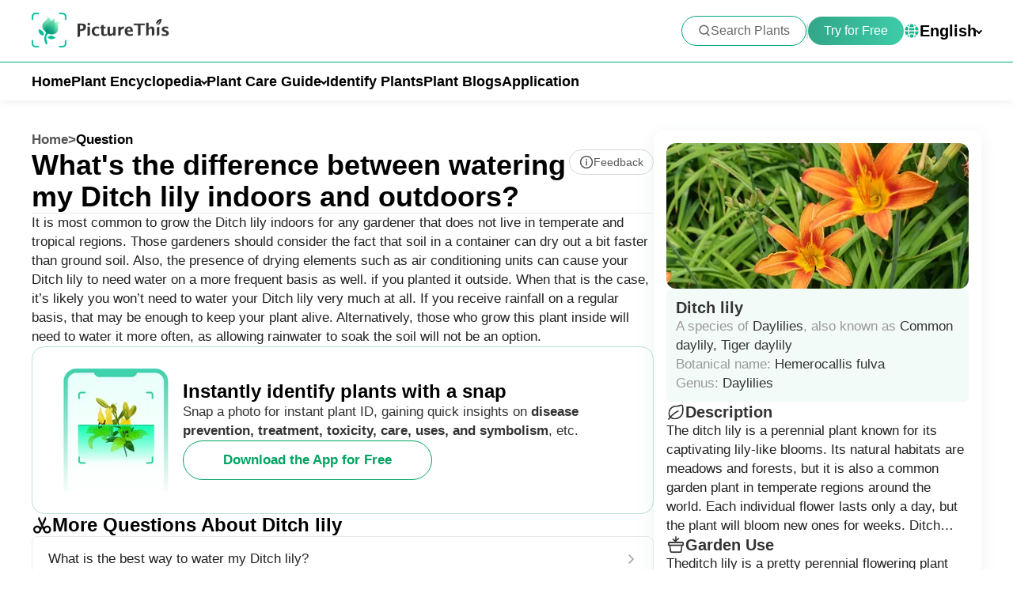

--- FILE ---
content_type: text/html
request_url: https://www.picturethisai.com/question/Hemerocallis_fulva-water6.html
body_size: 15127
content:
<!DOCTYPE html>
<html lang="en">
<head>
    <meta charset="utf-8" />
    <meta name="viewport" content="width=device-width, initial-scale=1.0, maximum-scale=1.0, user-scalable=0">
    <style>
        html,body,div,span,applet,object,iframe,h1,h2,h3,h4,h5,h6,p,blockquote,pre,a,abbr,acronym,address,big,cite,code,del,dfn,em,img,ins,kbd,q,s,samp,small,strike,strong,sub,sup,tt,var,b,u,i,center,dl,dt,dd,ol,ul,li,fieldset,form,label,legend,table,caption,tbody,tfoot,thead,tr,th,td,article,aside,canvas,details,embed,figure,figcaption,footer,header,hgroup,menu,nav,output,ruby,section,summary,time,mark,audio,video{margin:0;padding:0;border:0;font-size:100%;vertical-align:baseline}article,aside,details,figcaption,figure,footer,header,hgroup,menu,nav,section{display:block}body{line-height:1}ol,ul{list-style:none}blockquote,q{quotes:none}blockquote:before,blockquote:after,q:before,q:after{content:'';content:none}table{border-collapse:collapse;border-spacing:0}
        * {
            -webkit-font-smoothing: antialiased;
            box-sizing: border-box;
        }
        html,
        body {
            margin: 0px;
            height: 100%;
        }
        html {
            -webkit-tap-highlight-color: rgba(0, 0, 0, 0);
            font-size: 10px;
            font-family: SFProText-Regular, Arial, helvetica;
            color: #666666;
        }

        @media all and (max-width: 980px) {
            html {
                font-size: calc(100vw * (10 / 375));
            }
        }
        a {
            text-decoration: none;
        }
        img[src=""], img:not([src]){
            opacity: 0;
        }

        html{
            font-family: SFProText-Regular,helvetica;
            color: #666666;
        }


    </style>
<link rel="stylesheet" type="text/css" href="/wiki-static/name/0ea3493f8d31c4f9996e39467ef7990f/css/default/header_v2.css">
<meta http-equiv="Content-Type" content="text/html; charset=UTF-8" />
<meta name="viewport" content="width=device-width, initial-scale=1.0, maximum-scale=1.0, user-scalable=0">
<meta http-equiv="X-UA-Compatible" content="ie=edge">
<link rel="icon" href="/favicon.ico">
        <link rel="stylesheet" type="text/css" href="/wiki-static/name/0ea3493f8d31c4f9996e39467ef7990f/css/generated/question.css">


    <meta property="og:site_name" content="PictureThis">
    <meta property="og:url"
          content="https://www.picturethisai.com/question/Hemerocallis_fulva-water6.html">
        <meta property="og:image" content="https://www.picturethisai.com/wiki-image/1080/393494492670328832.jpeg">
    <meta property="og:title" content="What's the difference between watering my Ditch lily indoors and outdoors? - PictureThis">
    <meta property="og:description" content="It is most common to grow the Ditch lily indoors for any gardener that does not live in temperate and tropical regions. Those gardeners should consider the fact that soil in a container can dry out a bit faster than ground soil. Also, the presence of drying elements such as air conditioning units can cause your Ditch lily to need water on a more frequent basis as well. if you planted it outside. When that is the case, it’s likely you won’t need to water your Ditch lily very much at all. If you receive rainfall on a regular basis, that may be enough to keep your plant alive. Alternatively, those who grow this plant inside will need to water it more often, as allowing rainwater to soak the soil will not be an option.">

    <title>What's the difference between watering my Ditch lily indoors and outdoors? - PictureThis</title>
    <meta name="description" content="It is most common to grow the Ditch lily indoors for any gardener that does not live in temperate and tropical regions. Those gardeners should consider the fact that soil in a container can dry out a bit faster than ground soil. Also, the presence of drying elements such as air conditioning units can cause your Ditch lily to need water on a more frequent basis as well. if you planted it outside. When that is the case, it’s likely you won’t need to water your Ditch lily very much at all. If you receive rainfall on a regular basis, that may be enough to keep your plant alive. Alternatively, those who grow this plant inside will need to water it more often, as allowing rainwater to soak the soil will not be an option.">
    <meta name="keywords" content="What's the difference between watering my Ditch lily indoors and outdoors?, Ditch lily">

    <link rel="canonical"
          href="https://www.picturethisai.com/question/Hemerocallis_fulva-water6.html"/>
            <link rel="alternate" hreflang="en"
                  href="https://www.picturethisai.com/question/Hemerocallis_fulva-water6.html"/>
                <link rel="alternate" hreflang="tw"
                      href="https://www.picturethisai.com/zh-tw/question/Hemerocallis_fulva-water6.html"/>
                <link rel="alternate" hreflang="ja"
                      href="https://www.picturethisai.com/ja/question/Hemerocallis_fulva-water6.html"/>
                <link rel="alternate" hreflang="es"
                      href="https://www.picturethisai.com/es/question/Hemerocallis_fulva-water6.html"/>
                <link rel="alternate" hreflang="fr"
                      href="https://www.picturethisai.com/fr/question/Hemerocallis_fulva-water6.html"/>
                <link rel="alternate" hreflang="de"
                      href="https://www.picturethisai.com/de/question/Hemerocallis_fulva-water6.html"/>
                <link rel="alternate" hreflang="ru"
                      href="https://www.picturethisai.com/ru/question/Hemerocallis_fulva-water6.html"/>
                <link rel="alternate" hreflang="pt"
                      href="https://www.picturethisai.com/pt/question/Hemerocallis_fulva-water6.html"/>
                <link rel="alternate" hreflang="it"
                      href="https://www.picturethisai.com/it/question/Hemerocallis_fulva-water6.html"/>
                <link rel="alternate" hreflang="ko"
                      href="https://www.picturethisai.com/ko/question/Hemerocallis_fulva-water6.html"/>
                <link rel="alternate" hreflang="nl"
                      href="https://www.picturethisai.com/nl/question/Hemerocallis_fulva-water6.html"/>
                <link rel="alternate" hreflang="ar"
                      href="https://www.picturethisai.com/ar/question/Hemerocallis_fulva-water6.html"/>
                <link rel="alternate" hreflang="ms"
                      href="https://www.picturethisai.com/ms/question/Hemerocallis_fulva-water6.html"/>
                <link rel="alternate" hreflang="th"
                      href="https://www.picturethisai.com/th/question/Hemerocallis_fulva-water6.html"/>
                <link rel="alternate" hreflang="sv"
                      href="https://www.picturethisai.com/sv/question/Hemerocallis_fulva-water6.html"/>
                <link rel="alternate" hreflang="pl"
                      href="https://www.picturethisai.com/pl/question/Hemerocallis_fulva-water6.html"/>
                <link rel="alternate" hreflang="id"
                      href="https://www.picturethisai.com/id/question/Hemerocallis_fulva-water6.html"/>
    <link rel="alternate" hreflang="x-default" href="https://www.picturethisai.com/"/>
</head>
<body>

<div class="mobile-header-wrap">
    <div class="mobile-header">
        <a href="/">
            <img data-src="/wiki-static/name/0ea3493f8d31c4f9996e39467ef7990f/img/icon/mobile_prod_icon.png" alt="PictureThis" class="mobile-header-logo" width="121" height="33">
        </a>
        <div class="mobile-btns">
            <img class="icon28" data-src="/wiki-static/name/0ea3493f8d31c4f9996e39467ef7990f/img/icon/icon_take photo.png" width="28" height="28"
                 alt="camera identify"
                 onclick="jumpToLink('/identify')">
            <div class="mobile-btn" onclick="jumpToDownload('tryforfree')">
                Try for Free
            </div>

            <img class="icon22" data-src="/wiki-static/name/0ea3493f8d31c4f9996e39467ef7990f/img/icon/icon_more@2x.png" alt="tab list" width="22" height="22"
                 onclick="displayRouter()">
        </div>
    </div>
    <div id="mobile_router" class="mobile-drop-list">
        <img data-src="/wiki-static/name/0ea3493f8d31c4f9996e39467ef7990f/img/icon/icon_close@2x.png" alt="PictureThis" class="mobile-drop-list-close icon24" width="24" height="24" onclick="displayRouter()">
        <div class="mobile-drop-list-item-wrap">
            <div class="mobile-drop-list-item">
                <a class="mobile-drop-list-item-text" href="/">
                    Home
                </a>
            </div>
        </div>
        <div class="mobile-drop-list-item-wrap">
            <div id="mobile_wiki_nav" class="mobile-drop-list-item" onclick="displayMobileNavList('mobile_wiki_nav', 'mobile_wiki_nav_list')">
                <div class="mobile-drop-list-item-text">
                    Plant Encyclopedia
                </div>
                <img data-src="/wiki-static/name/0ea3493f8d31c4f9996e39467ef7990f/img/icon/icon_allow.png" alt="arrow" class="icon20" width="20" height="20">
            </div>

            <div id="mobile_wiki_nav_list" class="mobile-drop-list-drop">
                    <a class="mobile-drop-list-drop-item" href="/wiki/plants">
                        Plants A-Z
                    </a>

                <a class="mobile-drop-list-drop-item" href="/wiki/toxic">
                    Toxic Plants
                </a>
                <a class="mobile-drop-list-drop-item" href="/wiki/weed">
                    Weeds
                </a>
                <a class="mobile-drop-list-drop-item" href="/region">
                    Plants by Region
                </a>

                    <a class="mobile-drop-list-drop-item" href="/question">
                        Plant Questions
                    </a>
                <a class="mobile-drop-list-drop-item" href="/wiki">
                    <div class="mobile-drop-list-drop-item-see-all">
                        See All
                    </div>
                    <img data-src="/wiki-static/name/0ea3493f8d31c4f9996e39467ef7990f/img/icon/icon_allow_right.png" alt="arrow" class="icon20" width="14" height="14">
                </a>
            </div>

        </div>
        <div class="mobile-drop-list-item-wrap">
            <div id="mobile_care_nav" class="mobile-drop-list-item mobile-drop-list-item-text-select" onclick="displayMobileNavList('mobile_care_nav', 'mobile_care_nav_list')">
                <div class="mobile-drop-list-item-text">
                    Plant Care Guide
                </div>
                <img data-src="/wiki-static/name/0ea3493f8d31c4f9996e39467ef7990f/img/icon/icon_allow.png" alt="arrow" class="icon20" width="20" height="20">
            </div>
            <div id="mobile_care_nav_list" class="mobile-drop-list-drop">
                <a class="mobile-drop-list-drop-item" href="/care/houseplants">
                    Houseplants
                </a>
                <a class="mobile-drop-list-drop-item" href="/care/gardenplants">
                    Garden Plants
                </a>
                <a class="mobile-drop-list-drop-item" href="/care/flower">
                    Flowers
                </a>
                <a class="mobile-drop-list-drop-item" href="/care/fruitsvegetables">
                    Fruits & Vegetables
                </a>
                <a class="mobile-drop-list-drop-item" href="/care">
                    <div class="mobile-drop-list-drop-item-see-all">
                        See All
                    </div>
                    <img data-src="/wiki-static/name/0ea3493f8d31c4f9996e39467ef7990f/img/icon/icon_allow_right.png" alt="arrow" class="icon20" width="14" height="14">
                </a>
            </div>
        </div>
        <div class="mobile-drop-list-item-wrap">
            <a class="mobile-drop-list-item" href="/identify">
                <div class="mobile-drop-list-item-text">

                    Identify Plants
                </div>
            </a>
        </div>
            <div class="mobile-drop-list-item-wrap">
                <a class="mobile-drop-list-item" href="/blog">
                    <div class="mobile-drop-list-item-text">
                        Plant Blogs
                    </div>
                </a>
            </div>
        <div class="mobile-drop-list-item-wrap">
            <a class="mobile-drop-list-item" href="/app">
                <div class="mobile-drop-list-item-text">
                    Application
                </div>
            </a>
        </div>

            <div class="mobile-drop-list-item-wrap">
                <div id="mobile_language_nav" class="mobile-drop-list-item" onclick="displayMobileNavList('mobile_language_nav', 'mobile_language_nav_list')">
                    <div class="mobile-drop-list-item-text">
                        English
                    </div>
                    <img data-src="/wiki-static/name/0ea3493f8d31c4f9996e39467ef7990f/img/icon/icon_allow.png" alt="arrow" class="icon20" width="20" height="20">
                </div>
                <div id="mobile_language_nav_list" class="mobile-drop-list-drop">
                                <div class="mobile-drop-list-drop-item mobile-drop-list-drop-item-cur" onclick="jumpToLanguage('en')">
                                    English
                                </div>
                                <div class="mobile-drop-list-drop-item" onclick="jumpToLanguage('zh-tw')">
                                    繁體中文
                                </div>
                                <div class="mobile-drop-list-drop-item" onclick="jumpToLanguage('ja')">
                                    日本語
                                </div>
                                <div class="mobile-drop-list-drop-item" onclick="jumpToLanguage('es')">
                                    Español
                                </div>
                                <div class="mobile-drop-list-drop-item" onclick="jumpToLanguage('fr')">
                                    Français
                                </div>
                                <div class="mobile-drop-list-drop-item" onclick="jumpToLanguage('de')">
                                    Deutsch
                                </div>
                                <div class="mobile-drop-list-drop-item" onclick="jumpToLanguage('ru')">
                                    Pусский
                                </div>
                                <div class="mobile-drop-list-drop-item" onclick="jumpToLanguage('pt')">
                                    Português
                                </div>
                                <div class="mobile-drop-list-drop-item" onclick="jumpToLanguage('it')">
                                    Italiano
                                </div>
                                <div class="mobile-drop-list-drop-item" onclick="jumpToLanguage('ko')">
                                    한국어
                                </div>
                                <div class="mobile-drop-list-drop-item" onclick="jumpToLanguage('nl')">
                                    Nederlands
                                </div>
                                <div class="mobile-drop-list-drop-item" onclick="jumpToLanguage('ar')">
                                    العربية
                                </div>
                                <div class="mobile-drop-list-drop-item" onclick="jumpToLanguage('sv')">
                                    Svenska
                                </div>
                                <div class="mobile-drop-list-drop-item" onclick="jumpToLanguage('pl')">
                                    Polskie
                                </div>
                                <div class="mobile-drop-list-drop-item" onclick="jumpToLanguage('th')">
                                    ภาษาไทย
                                </div>
                                <div class="mobile-drop-list-drop-item" onclick="jumpToLanguage('ms')">
                                    Bahasa Melayu
                                </div>
                                <div class="mobile-drop-list-drop-item" onclick="jumpToLanguage('id')">
                                    Bahasa Indonesia
                                </div>
                </div>
            </div>
    </div>
</div>
<div class="header-wrap">
    <div class="header-wrap-top">
        <div id="top_content" class="header-wrap-top-main">
            <a href="/">
                <img data-src="/wiki-static/name/0ea3493f8d31c4f9996e39467ef7990f/img/icon/prod_logo.png" alt="PictureThis" class="header-wrap-top-main-prod-icon" width="174" height="44">
            </a>
            <div class="header-wrap-top-main-content">

                    <div class="header-wrap-top-main-content-search-wrap"  onclick="topSearch()">
                        <img data-src="/wiki-static/name/0ea3493f8d31c4f9996e39467ef7990f/img/icon/search.png" alt="Search" class="header-wrap-top-main-content-search-wrap-icon" width="16" height="16">
                        <div class="header-wrap-top-main-content-search-wrap-text">
                            Search Plants
                        </div>
                    </div>
                    <div class="header-wrap-top-main-content-split-line"></div>
                <div class="header-wrap-top-main-content-download-btn" onclick="jumpToDownload('tryforfree')">
                    Try for Free
                </div>
                    <div class="header-wrap-top-main-content-language-select" id="languages_btn">
                        <img data-src="/wiki-static/name/0ea3493f8d31c4f9996e39467ef7990f/img/icon/global.png" alt="Global" class="icon20" width="20" height="20">
                        <div class="header-wrap-top-main-content-language-select-text">
                            English
                        </div>
                        <span class="drop-list-arrow-icon"></span>
                        <div id="language_nav" class="drop-list">
                                        <div class="drop-list-item drop-list-item-click"
                                             onclick="jumpToLanguage('en')">
                                            English

                                        </div>
                                        <div class="drop-list-item"
                                             onclick="jumpToLanguage('zh-tw')">
                                            繁體中文

                                        </div>
                                        <div class="drop-list-item"
                                             onclick="jumpToLanguage('ja')">
                                            日本語

                                        </div>
                                        <div class="drop-list-item"
                                             onclick="jumpToLanguage('es')">
                                            Español

                                        </div>
                                        <div class="drop-list-item"
                                             onclick="jumpToLanguage('fr')">
                                            Français

                                        </div>
                                        <div class="drop-list-item"
                                             onclick="jumpToLanguage('de')">
                                            Deutsch

                                        </div>
                                        <div class="drop-list-item"
                                             onclick="jumpToLanguage('ru')">
                                            Pусский

                                        </div>
                                        <div class="drop-list-item"
                                             onclick="jumpToLanguage('pt')">
                                            Português

                                        </div>
                                        <div class="drop-list-item"
                                             onclick="jumpToLanguage('it')">
                                            Italiano

                                        </div>
                                        <div class="drop-list-item"
                                             onclick="jumpToLanguage('ko')">
                                            한국어

                                        </div>
                                        <div class="drop-list-item"
                                             onclick="jumpToLanguage('nl')">
                                            Nederlands

                                        </div>
                                        <div class="drop-list-item"
                                             onclick="jumpToLanguage('ar')">
                                            العربية

                                        </div>
                                        <div class="drop-list-item"
                                             onclick="jumpToLanguage('sv')">
                                            Svenska

                                        </div>
                                        <div class="drop-list-item"
                                             onclick="jumpToLanguage('pl')">
                                            Polskie

                                        </div>
                                        <div class="drop-list-item"
                                             onclick="jumpToLanguage('th')">
                                            ภาษาไทย

                                        </div>
                                        <div class="drop-list-item"
                                             onclick="jumpToLanguage('ms')">
                                            Bahasa Melayu

                                        </div>
                                        <div class="drop-list-item"
                                             onclick="jumpToLanguage('id')">
                                            Bahasa Indonesia

                                        </div>
                        </div>
                    </div>
            </div>
        </div>
        <div id="top_search_wrap" class="top_nav_search">
            <img class="top_nav_search_icon" data-src="/wiki-static/name/0ea3493f8d31c4f9996e39467ef7990f/img/icon/icon_search@2x.png"
                 onclick="onSearch()">
            <div class="top_nav_search_warp">
                <input id="search" class="top_nav_search_input"
                       placeholder="Search"
                       oninput="searchInput(this)">
            </div>

            <img class="top_nav_search_icon" data-src="/wiki-static/name/0ea3493f8d31c4f9996e39467ef7990f/img/icon/icon_text_delete@3x.png"
                 onclick="topSearch()">
            <div id="searchList" class="search_result_list">
                <div id="searchListLoading">
                    <div class="search_loading_item">
                        <div class="search_loading_item_cover"></div>
                        <div class="search_loading_item_name">
                            <div class="search_loading_best_name"></div>
                            <div class="search_loading_la_name"></div>
                        </div>
                    </div>
                    <div class="search_loading_item">
                        <div class="search_loading_item_cover"></div>
                        <div class="search_loading_item_name">
                            <div class="search_loading_best_name"></div>
                            <div class="search_loading_la_name"></div>
                        </div>
                    </div>
                    <div class="search_loading_item">
                        <div class="search_loading_item_cover"></div>
                        <div class="search_loading_item_name">
                            <div class="search_loading_best_name"></div>
                            <div class="search_loading_la_name"></div>
                        </div>
                    </div>
                </div>
                <div id="searchListResult">

                </div>
            </div>
        </div>
    </div>

    <div class="header-wrap-navs">
        <div class="header-wrap-navs-item">
            <a class="header-wrap-navs-item-text" href="/">
                Home
            </a>
        </div>
        <div id="wiki_category" class="header-wrap-navs-item content-category">
            <div class="header-wrap-navs-item-text">
                Plant Encyclopedia
            </div>
            <span class="drop-list-arrow-icon"></span>
            <div id="wiki_category_nav" class="drop-list">
                    <a class="drop-list-item" href="/wiki/plants">
                        Plants A-Z
                    </a>

                <a class="drop-list-item" href="/wiki/toxic">
                    Toxic Plants
                </a>
                <a class="drop-list-item" href="/wiki/weed">
                    Weeds
                </a>
                <a class="drop-list-item" href="/region">
                    Plants by Region
                </a>

                    <a class="drop-list-item" href="/question">
                        Plant Questions
                    </a>
                <a class="see-all-btn"  href="/wiki">
                    <div class="see-all-btn-text">
                        See All
                    </div>
                    <img data-src="/wiki-static/name/0ea3493f8d31c4f9996e39467ef7990f/img/icon/icon_allow_right.png" alt="arrow" class="icon20" width="20" height="20">
                </a>
            </div>
        </div>
        <div id="care_category"  class="header-wrap-navs-item content-category">
            <div class="header-wrap-navs-item-text">
                Plant Care Guide
            </div>
            <span class="drop-list-arrow-icon"></span>
            <div id="care_category_nav" class="drop-list">
                <a class="drop-list-item" href="/care/houseplants">
                    Houseplants
                </a>
                <a class="drop-list-item" href="/care/gardenplants">

                    Garden Plants
                </a>
                <a class="drop-list-item" href="/care/flower">
                    Flowers
                </a>
                <a class="drop-list-item" href="/care/fruitsvegetables">
                    Fruits & Vegetables
                </a>
                <a class="see-all-btn" href="/care">
                    <div class="see-all-btn-text">
                        See All
                    </div>
                    <img data-src="/wiki-static/name/0ea3493f8d31c4f9996e39467ef7990f/img/icon/icon_allow_right.png" alt="arrow" class="icon20" width="20" height="20">
                </a>
            </div>
        </div>
        <div class="header-wrap-navs-item">
            <a class="header-wrap-navs-item-text" href="/identify">
                Identify Plants
            </a>
        </div>
            <div class="header-wrap-navs-item">
                <a class="header-wrap-navs-item-text" href="/blog">
                    Plant Blogs
                </a>
            </div>
        <div class="header-wrap-navs-item">
            <a class="header-wrap-navs-item-text" href="/app">
                Application
            </a>
        </div>
    </div>

</div>
<div id="top_mask" class="top-mask" onclick="topSearch()">

</div>

<div class="to-app-guide-popup">
    <div class="to-app-guide-popup-title">
        This page looks better in the app
    </div>
    <div class="to-app-guide-popup-links">
        <div id="pt_app_guide" class="to-app-guide-popup-link" onclick="openPictureThisApp()">
            <img data-src="/wiki-static/name/0ea3493f8d31c4f9996e39467ef7990f/img/default_v2/pt_icon.png" alt="picturethis icon"
                 class="to-app-guide-popup-icon" width="46px" height="46px">
            <div class="to-app-guide-popup-text">
                PictureThis
            </div>
            <div class="to-app-guide-popup-btn">
                Use App
            </div>
        </div>
        <div id="browser_continue" class="to-app-guide-popup-link" onclick="continueBrowser()">
            <img data-src="/wiki-static/name/0ea3493f8d31c4f9996e39467ef7990f/img/default_v2/icon_browser@3x.png" alt="picturethis icon"
                 class="to-app-guide-popup-icon" width="46px" height="46px">
            <div class="to-app-guide-popup-text">
                Browser
            </div>
            <div class="to-app-guide-popup-btn">
                Continue
            </div>
        </div>
    </div>

</div><div id="app"></div>
<script>
    window.MODULE = 'question';
    window.languageCode = 'en';
    window.lang = 'ENU';
    window.detail = "{\"faqId\":\"water6\",\"curFaq\":{\"id\":\"water6\",\"q\":\"What\'s the difference between watering my Ditch lily indoors and outdoors?\",\"a\":\"It is most common to grow the Ditch lily indoors for any gardener that does not live in temperate and tropical regions. Those gardeners should consider the fact that soil in a container can dry out a bit faster than ground soil. Also, the presence of drying elements such as air conditioning units can cause your Ditch lily to need water on a more frequent basis as well. if you planted it outside. When that is the case, it’s likely you won’t need to water your Ditch lily very much at all. If you receive rainfall on a regular basis, that may be enough to keep your plant alive. Alternatively, those who grow this plant inside will need to water it more often, as allowing rainwater to soak the soil will not be an option.\"},\"mainImage\":{\"copyright\":{\"referral\":\"\",\"authorLink\":\"\",\"author\":\"apugach\",\"licenseLink\":\"\",\"license\":\"\"},\"imageUrl\":\"/wiki-image/1080/393494492670328832.jpeg\"},\"displayName\":\"Ditch lily\",\"scientificName\":\"Hemerocallis fulva\",\"faqLists\":[{\"id\":\"water0\",\"q\":\"What is the best way to water my Ditch lily?\",\"a\":\"When watering the Ditch lily, you should aim to use filtered water that is at room temperature. Filtered water is better for this plant, as tap water can contain particles that are harmful to its health. The reason that the water should be at room temperature or slightly warmer is that the Ditch lily comes from a warm environment, and cold water can be somewhat of a shock to its system. Also, you should avoid overhead watering for this plant, as it can cause foliage complications. Instead, simply apply your filtered room temperature water to the soil until the soil is entirely soaked. Soaking the soil can be very beneficial for this plant as it moistens the roots and helps them continue to spread through the soil and collect the nutrients they need.\",\"link\":\"/question/Hemerocallis_fulva-water0.html\"},{\"id\":\"water1\",\"q\":\"What should I do if I water my Ditch lily too much or too little?\",\"a\":\"Both overwatering and underwatering will be detrimental to the health of your Ditch lily, but overwatering is a far more common issue. When this species receives too much water, its stems and leaves may begin to wilt and turn from green to yellow. Overwatering over a prolonged period may also lead to diseases such as root rot, mold, and mildew, all of which can kill your plant. Underwatering is far less common for the Ditch lily, as this plant has decent drought tolerance. However, underwatering remains a possibility, and when it occurs, you can expect to find that the leaves of your Ditch lily have become brittle and brown.   It is crucial that you notice the signs of overwatering as soon as possible when caring for your Ditch lily. Some of the diseases that arise from overwatering, such as root rot, may not be correctable if you wait too long. If you see early signs of overwatering, you should reduce your watering schedule immediately. You may also want to assess the quality of soil in which your Ditch lily grows. If you find that the soil drains very poorly, you should replace it immediately with a loose, well-draining potting mix. On the other hand, if you find signs that your Ditch lily is receiving too little water, all you need to do is water more regularly until those signs have subsided.\",\"link\":\"/question/Hemerocallis_fulva-water1.html\"},{\"id\":\"water2\",\"q\":\"How often should I water my Ditch lily?\",\"a\":\"If your plant is in a pot. The most precise way to decide whether your Ditch lily needs water is to plunge your finger into the soil. If you notice that the first two to three inches of soil have become dry, it is time to add some water.   If you grow your Ditch lily outdoors in the ground, you can use a similar method to test the soil. Again, when you find that the first few inches of soil have dried out, it is time to add water. During the spring and early fall, this method will often lead you to water this plant about once every week. When extremely hot weather arrives, you may need to increase your watering frequency to about twice or more per week. With that said, mature, well-established the Ditch lily can show an admirable ability to withstand drought.\",\"link\":\"/question/Hemerocallis_fulva-water2.html\"},{\"id\":\"water3\",\"q\":\"How much water does my Ditch lily need?\",\"a\":\"When it comes time to water your Ditch lily, you should not be shy about how much water you give. With the first two to three inches of soil dry, this plant will appreciate a long and thorough watering. Supply enough water to soak the soil entirely. The amount of water you add should be enough to cause excess water to flow through the drainage holes at the bottom of your pot. If you don’t see excess water draining from the pot, you have likely underwatered your plant. But do not let the water accumulate inside the soil, which will be very dangerous to the plant as well. Alternatively, a lack of water draining through the pot could indicate poorly draining soils, which is detrimental to the health of this plant and should be avoided. If the plant is outside, 1 inch of rain per week will be sufficient.\",\"link\":\"/question/Hemerocallis_fulva-water3.html\"},{\"id\":\"water4\",\"q\":\"How should I water my Ditch lily at different growth stages?\",\"a\":\"The water needs of the Ditch lily can change depending on growth stages as well. For example, when your Ditch lily is in the first few years of its life, or if you have just transplanted it to a new growing location, you will need to give more water than usual. During both of those stages, your Ditch lily will put a lot of energy towards sprouting new roots that will then support future growth. For those roots to perform their best, they need a bit more moisture than they would at a more mature phase. After a few seasons, your Ditch lily will need much less water. Another growth stage in which this plant may need more water is during the bloom period. Flower development can make use of a significant amount of moisture, which is why you might need to give your Ditch lily more water at this time.\",\"link\":\"/question/Hemerocallis_fulva-water4.html\"},{\"id\":\"water5\",\"q\":\"How should I water my Ditch lily through the seasons?\",\"a\":\"The Ditch lily will have its highest water needs during the hottest months of the year. During the height of summer, you may need to give this plant water more than once per week, depending on how fast the soil dries out. The opposite is true during the winter. In winter, your plant will enter a dormant phase, in which it will need far less water than usual. In fact, you may not need to water this plant at all during the winter months. However, if you do water during winter, you should not do so more than about once per month. Watering too much at this time will make it more likely that your Ditch lily will contract a disease.\",\"link\":\"/question/Hemerocallis_fulva-water5.html\"}],\"questions\":[{\"tabTitle\":\"Watering\",\"tabKey\":\"Watering\",\"faqList\":[[{\"id\":\"water0\",\"q\":\"What is the best way to water my Ditch lily?\",\"a\":\"When watering the Ditch lily, you should aim to use filtered water that is at room temperature. Filtered water is better for this plant, as tap water can contain particles that are harmful to its health. The reason that the water should be at room temperature or slightly warmer is that the Ditch lily comes from a warm environment, and cold water can be somewhat of a shock to its system. Also, you should avoid overhead watering for this plant, as it can cause foliage complications. Instead, simply apply your filtered room temperature water to the soil until the soil is entirely soaked. Soaking the soil can be very beneficial for this plant as it moistens the roots and helps them continue to spread through the soil and collect the nutrients they need.\",\"link\":\"/question/Hemerocallis_fulva-water0.html\"},{\"id\":\"water1\",\"q\":\"What should I do if I water my Ditch lily too much or too little?\",\"a\":\"Both overwatering and underwatering will be detrimental to the health of your Ditch lily, but overwatering is a far more common issue. When this species receives too much water, its stems and leaves may begin to wilt and turn from green to yellow. Overwatering over a prolonged period may also lead to diseases such as root rot, mold, and mildew, all of which can kill your plant. Underwatering is far less common for the Ditch lily, as this plant has decent drought tolerance. However, underwatering remains a possibility, and when it occurs, you can expect to find that the leaves of your Ditch lily have become brittle and brown.   It is crucial that you notice the signs of overwatering as soon as possible when caring for your Ditch lily. Some of the diseases that arise from overwatering, such as root rot, may not be correctable if you wait too long. If you see early signs of overwatering, you should reduce your watering schedule immediately. You may also want to assess the quality of soil in which your Ditch lily grows. If you find that the soil drains very poorly, you should replace it immediately with a loose, well-draining potting mix. On the other hand, if you find signs that your Ditch lily is receiving too little water, all you need to do is water more regularly until those signs have subsided.\",\"link\":\"/question/Hemerocallis_fulva-water1.html\"}],[{\"id\":\"water2\",\"q\":\"How often should I water my Ditch lily?\",\"a\":\"If your plant is in a pot. The most precise way to decide whether your Ditch lily needs water is to plunge your finger into the soil. If you notice that the first two to three inches of soil have become dry, it is time to add some water.   If you grow your Ditch lily outdoors in the ground, you can use a similar method to test the soil. Again, when you find that the first few inches of soil have dried out, it is time to add water. During the spring and early fall, this method will often lead you to water this plant about once every week. When extremely hot weather arrives, you may need to increase your watering frequency to about twice or more per week. With that said, mature, well-established the Ditch lily can show an admirable ability to withstand drought.\",\"link\":\"/question/Hemerocallis_fulva-water2.html\"},{\"id\":\"water3\",\"q\":\"How much water does my Ditch lily need?\",\"a\":\"When it comes time to water your Ditch lily, you should not be shy about how much water you give. With the first two to three inches of soil dry, this plant will appreciate a long and thorough watering. Supply enough water to soak the soil entirely. The amount of water you add should be enough to cause excess water to flow through the drainage holes at the bottom of your pot. If you don’t see excess water draining from the pot, you have likely underwatered your plant. But do not let the water accumulate inside the soil, which will be very dangerous to the plant as well. Alternatively, a lack of water draining through the pot could indicate poorly draining soils, which is detrimental to the health of this plant and should be avoided. If the plant is outside, 1 inch of rain per week will be sufficient.\",\"link\":\"/question/Hemerocallis_fulva-water3.html\"}],[{\"id\":\"water4\",\"q\":\"How should I water my Ditch lily at different growth stages?\",\"a\":\"The water needs of the Ditch lily can change depending on growth stages as well. For example, when your Ditch lily is in the first few years of its life, or if you have just transplanted it to a new growing location, you will need to give more water than usual. During both of those stages, your Ditch lily will put a lot of energy towards sprouting new roots that will then support future growth. For those roots to perform their best, they need a bit more moisture than they would at a more mature phase. After a few seasons, your Ditch lily will need much less water. Another growth stage in which this plant may need more water is during the bloom period. Flower development can make use of a significant amount of moisture, which is why you might need to give your Ditch lily more water at this time.\",\"link\":\"/question/Hemerocallis_fulva-water4.html\"},{\"id\":\"water5\",\"q\":\"How should I water my Ditch lily through the seasons?\",\"a\":\"The Ditch lily will have its highest water needs during the hottest months of the year. During the height of summer, you may need to give this plant water more than once per week, depending on how fast the soil dries out. The opposite is true during the winter. In winter, your plant will enter a dormant phase, in which it will need far less water than usual. In fact, you may not need to water this plant at all during the winter months. However, if you do water during winter, you should not do so more than about once per month. Watering too much at this time will make it more likely that your Ditch lily will contract a disease.\",\"link\":\"/question/Hemerocallis_fulva-water5.html\"}],[{\"id\":\"water6\",\"q\":\"What\'s the difference between watering my Ditch lily indoors and outdoors?\",\"a\":\"It is most common to grow the Ditch lily indoors for any gardener that does not live in temperate and tropical regions. Those gardeners should consider the fact that soil in a container can dry out a bit faster than ground soil. Also, the presence of drying elements such as air conditioning units can cause your Ditch lily to need water on a more frequent basis as well. if you planted it outside. When that is the case, it’s likely you won’t need to water your Ditch lily very much at all. If you receive rainfall on a regular basis, that may be enough to keep your plant alive. Alternatively, those who grow this plant inside will need to water it more often, as allowing rainwater to soak the soil will not be an option.\",\"link\":\"/question/Hemerocallis_fulva-water6.html\"}]],\"downloadConfig\":{\"key\":\"waterintake\",\"icon\":\"water_intake.png\",\"title\":\"Discover your plant\'s ideal water intake\",\"text\":\"Use our calculator to find out how much water your plants need for optimal health.\",\"btnText\":\"Download the App for Free\"}},{\"tabTitle\":\"Pruning\",\"tabKey\":\"Pruning\",\"faqList\":[[{\"id\":\"pruning0\",\"q\":\"Do I need to prune my Ditch lily?\",\"a\":\"Far from damaging the plant, regular pruning will actually encourage Ditch lily to produce more blooms. There are two primary forms of pruning for Ditch lily. The first is deadheading, which is the gardening term for removing spent flower heads once they start to wither. This concentrates the nutrients for the other flowers and allows the plant to flower better. The final process for pruning Ditch lily is the removal of yellow and diseased leaves, which increases plant ventilation and light penetration and facilitates plant growth. When nature runs its course, Ditch lily will bloom once, produce seed heads, and attempt to reproduce for the rest of the year. But, by consistently removing flower heads before they go to seed, you encourage the plant to continue producing more blooms for a longer flowering time. When the plant starts to wilt during the full, you should cut off the wilted part above the soil as well.\",\"link\":\"/question/Hemerocallis_fulva-pruning0.html\"},{\"id\":\"pruning1\",\"q\":\"When is the best time to prune my Ditch lily?\",\"a\":\"There are two primary forms of pruning for Ditch lily. The first is deadheading, which is the gardening term for removing spent flower heads once they start to wither. This concentrates the nutrients for the other flowers and allows the plant to flower better. The final process for pruning Ditch lily is the removal of yellow and diseased leaves, which increases plant ventilation and light penetration and facilitates plant growth. Since Ditch lily requires two types of pruning, you’ll be trimming your plants throughout the growing season. Pinching is most effective in the early spring before the plant develops any flower buds. Removal of yellowing or diseased leaves can be done at any time during the growing season. When nature runs its course, Ditch lily will bloom once, produce seed heads, and attempt to reproduce for the rest of the year. But, by consistently removing flower heads before they go to seed, you encourage the plant to continue producing more blooms for a longer flowering time. Finally, deadheading takes place as soon as the plants are producing full flower heads. Expect to take off spent blossoms from mid-summer through the first frosts of fall. When the plant starts to wilt during the full, you should cut off the wilted part above the soil as well.\",\"link\":\"/question/Hemerocallis_fulva-pruning1.html\"}],[{\"id\":\"pruning2\",\"q\":\"What tools should I prepare for pruning my Ditch lily?\",\"a\":\"Ditch lily doesn’t take much special equipment for pruning. A basic pair of scissors or garden shears should do the trick. It’s a good idea to ensure they are clean before use—you can soak them for thirty minutes in a solution of one part bleach diluted in nine parts water. This reduces the risk of spreading disease lingering on contaminated equipment into your flower garden. Some gardeners avoid using tools altogether and merely pinch off the blossoms with their fingertips. That can be a faster technique, but you run a larger risk of bruising the plant stems or accidentally pulling them out of the ground completely.\",\"link\":\"/question/Hemerocallis_fulva-pruning2.html\"},{\"id\":\"pruning3\",\"q\":\"Are there any instructions for pruning my Ditch lily?\",\"a\":\"Here’s an overview of pruning instructions for Ditch lily based on which of the two types you’re completing. By completing these two types of pruning over the lifespan of your Ditch lily, you’ll encourage them to produce bigger, better flowers for far longer than the plants would otherwise. It only takes a few minutes to complete each step of the pruning process, and you’ll reap the rewards of your efforts for weeks to come. Deadheading Deadheading is a fast, easy way to refresh your garden by removing old flowers and providing space for new ones to take their place. You can use your fingers to pop off old flower heads as soon as they look tired, although you’re less likely to damage the plant if you use shears instead. When deadheading, make sure you cut well below the flower so that you aren’t left with a long, flowerless stem sticking out in your garden bed. Instead, cut the stem to just above the point where the side stem joins the main plant. Remove yellow and diseased leaves, this increases the ventilation and light penetration of the plant and facilitates its growth. When pruning, the leaves need to be trimmed off together with the petiole. It is best to use sterilised scissors to cut them off. Note: It’s a good idea to ensure scissors or garden shears are clean before use—you can soak them for thirty minutes in a solution of one part bleach diluted in nine parts water. This reduces the risk of spreading disease lingering on contaminated equipment into your flower garden.\",\"link\":\"/question/Hemerocallis_fulva-pruning3.html\"}]],\"downloadConfig\":{\"key\":\"pruning\",\"icon\":\"care_pruning.png\",\"title\":\"Pruning made simple\",\"text\":\"Our easy-to-follow guides are helping your plants grow healthier and stronger in no time.\",\"btnText\":\"Download the App for Free\"}},{\"tabTitle\":\"Sunlight\",\"tabKey\":\"Sunlight\",\"faqList\":[[{\"id\":\"sun0\",\"q\":\"What type of sunlight does Ditch lily need?\",\"a\":\"Ditch lily needs full sun every day, and these plants rely on a minimum of six hours of sunlight to keep their leaves, roots, and blooms in a healthy state. Even though most perennials need six hours of sunlight a day, plants like the Orange Daylily or Giant Coreopsis could live off less sun for a minimum of three hours daily. Even though these perennial flowering plants can live with only three hours of direct sunlight, they won\'t be able to thrive like they would in sunnier conditions.\",\"link\":\"/question/Hemerocallis_fulva-sun0.html\"},{\"id\":\"sun1\",\"q\":\"Can sunlight damage Ditch lily? How to protect Ditch lily from the sun and heat damage?\",\"a\":\"The few Perennial Flowering Plants that don\'t like excessive heat in warm climates might react poorly to too much sun if they have heat damage. These plants may wilt or dry out from too much sun and may also develop growth issues if they\'re regularly in the sun during the most intense heat of the day. Some plants don\'t need protection from the light afternoon sun, but those that are harmed by intense afternoon exposure should be provided some shade in warmer climates. Gardeners could give these plants plenty of shade by planting them in spots that don\'t receive direct heat during the afternoon, like under trees or behind bushes.\",\"link\":\"/question/Hemerocallis_fulva-sun1.html\"}],[{\"id\":\"sun2\",\"q\":\"Should I protect Ditch lily from sun exposure?\",\"a\":\"While many perennial plants need plenty of sun to bloom to their fullest extent, some of them benefit from less sun in warmer climates. For example, people who live in hotter climates might want to provide shade for their flowering perennials in the hot afternoon sun, and this is even more true for months in the summer.   Even though some perennial flowering plants will benefit from partially shaded in the hottest climates, plants like the Giant Coreopsis aren\'t intimidated by too much sun. They might sit outside in the full sun in hot weather and still thrive.\",\"link\":\"/question/Hemerocallis_fulva-sun2.html\"},{\"id\":\"sun3\",\"q\":\"What will happen if Ditch lily gets inadequate sunlight?\",\"a\":\"If you\'re growing Ditch lily and you aren\'t getting enough sunlight, you\'ll notice signs of inadequate requirements in your plants. Most plants won\'t produce as many blooms as they would if they had full sun exposure. Some plants will develop dry spots on their leaves, but most of these plants will still bloom in the inadequate sun. Even though they bloom, the flowers will be smaller and less full.\",\"link\":\"/question/Hemerocallis_fulva-sun3.html\"}],[{\"id\":\"sun4\",\"q\":\"Does Ditch lily need special care about sunlight during its different growth stages?\",\"a\":\"Ditch lily is great flowers in gardens and will have optimum blooming if it gets six hours of sunlight a day minimum. Sometimes, flowers stay fresh longer if they\'re partially shaded during the really hot parts of the day. When Ditch lily is young, gardeners want to ensure their younger plants are getting plenty of sunlight but don\'t have to endure intense heat during the afternoon sunlight. If you have a fully mature plant, provide it with plenty of sun so it may keep up its growth properly.\",\"link\":\"/question/Hemerocallis_fulva-sun4.html\"},{\"id\":\"sun5\",\"q\":\"How much light does Ditch lily need for photosynthesis?\",\"a\":\"Ditch lily will need a minimum of six hours of light to best support their photosynthesis cycles. These flowering plants need the sun to help their foliage and blooms grow. However, certain perennial flowering plants like the Giant Coreopsis might need anywhere from eight to twelve hours of full sun a day to maintain their large flowers and healthy foliage.\",\"link\":\"/question/Hemerocallis_fulva-sun5.html\"}],[{\"id\":\"sun6\",\"q\":\"How much light should Ditch lily get per day to grow healthily?\",\"a\":\"If you want your Ditch lily to grow healthy and bloom as much as possible during its blooming season, you should try to give your plant six hours of direct sunlight. Some perennial plants might even do more sunlight and could sit in the sun for up to twelve hours, depending on the heat in the area and the general environment. Plants like the Red Hot Poker and Giant Coreopsis thrive in much hotter climates and might sit in all types of strong sunlight.   Some home gardeners have to use grow lights because their spaces don\'t allow for tons of outdoor sunlight. Most perennials could grow happily in grow lights, but they will need anywhere from eight to fourteen hours of artificial light to stay strong since these lights don\'t have as much power as the sun.\",\"link\":\"/question/Hemerocallis_fulva-sun6.html\"}]],\"downloadConfig\":{\"key\":\"lightmeter\",\"icon\":\"img_lightmeter@2x.png\",\"title\":\"Optimize plant health with ideal lighting\",\"text\":\"Find the best spots for them to optimize their health, simply using your phone.\",\"btnText\":\"Download the App for Free\"}},{\"tabTitle\":\"Temperature\",\"tabKey\":\"Temperature\",\"faqList\":[[{\"id\":\"temperature0\",\"q\":\"What is the optimal temperature for Ditch lily?\",\"a\":\"The best temperature for Ditch lily depends on the time of year. There are two primary seasons to discuss for temperature: the growing season, and the dormancy season. During the growing season, once Ditch lily has begun to sprout, the ideal temperature range should be anywhere from 65~80℉(18~27℃). Any colder than 15℉(-10℃), and the plant will suffer; its leaves may brown and wilt, but if this is a short cold snap, then Ditch lily may be able to survive with some help.   During the warmer parts of the year, Ditch lily will need to be similarly protected from temperatures that are too high. 95-105℉ (35-40℃) is the top of this plant’s temperature range, and anything above that will compromise the integrity of the foliage and blooms of Ditch lily. Hotter temperatures can cause wilting, drooping, and even sunburn on the leaves, which can be difficult for Ditch lily to recover from. There are quite a few ways to combat this issue that are quick and easy!\",\"link\":\"/question/Hemerocallis_fulva-temperature0.html\"},{\"id\":\"temperature1\",\"q\":\"Temperature requirements for first year or seedling Ditch lily\",\"a\":\"If this is the first year of your Ditch lily outside as a new plant, then it may need a little extra tending during the coldest months of the year. Not only can frost more severely damage a first-year Ditch lily, but it can also prevent it from growing back as a healthy plant come spring. This plant needs to be kept at 40℉(5℃) or above when they’re not yet established, which can be done either by bringing your Ditch lily inside for a month or two, or putting up mulch or fabric barriers that protect from frost damage.   It’s also a good idea to plant Ditch lily in a shadier spot during the first year or two, as smaller and weaker plants have a more difficult time maintaining their own temperatures in the heat. First-year Ditch lily should receive no more than five hours of direct sunlight per day, particularly if the ambient daytime temperature gets above 80℉(27℃). Shadecloth and frequent watering or misting are the keys to summer heat control.\",\"link\":\"/question/Hemerocallis_fulva-temperature1.html\"}],[{\"id\":\"temperature2\",\"q\":\"How can I protect Ditch lily from extreme temperatures?\",\"a\":\"If cold temperatures (below 15℉(-10℃)) do occur during the growing season, there are a few measures you can take to help protect Ditch lily from frost or cold damage. If you’re growing Ditch lily in a container, then the container can simply be brought inside in bright, indirect light until the temperatures rise up over the lower threshold again. Another option that’s better suited for ground-planted Ditch lily is to use mulch or horticultural fabric to create an insulated barrier around the plant, which will protect the plant from frost and cold wind.   For temperatures that are hotter than 80℉(27℃) in the shade during the day, be careful to only expose Ditch lily to six hours or less of sunlight per day, preferably in the morning hours. Putting up shade cloth, or a fine plastic mesh, can help reduce the amount of direct sunlight that hits the plant during the hottest parts of the day. You can also install a misting system that allows for a slow release of cooling mist around the base of the plant during the day to lower ground temperatures.\",\"link\":\"/question/Hemerocallis_fulva-temperature2.html\"},{\"id\":\"temperature3\",\"q\":\"Dormant season temperature recommendations for Ditch lily\",\"a\":\"During the cold winter months, Ditch lily needs a certain measure of cold in order to stay in dormancy until it’s time to sprout. Sprouting too early, that is before the danger of the last frost has passed, can be fatal to Ditch lily, especially if it’s already had a head start when the frost hits. Winter temperatures should ideally stay below 32℉(0℃), but if they get up to 40℉(5℃), everything will be just fine.   An unexpected warm spell during the cold months, which can happen in more temperate climates like woodland rainforests, can trigger a premature sprout from Ditch lily. In this case, if there’s still imminent danger of frost, you may want to try covering it with clear plastic on stakes so that the cold has less of a chance of damaging the new sprout. This setup can be removed when the danger of frost has passed. Occasionally, Ditch lily will be able to resprout at the correct time without any help, but this method increases the chances of a successful second sprouting.\",\"link\":\"/question/Hemerocallis_fulva-temperature3.html\"}]],\"downloadConfig\":{\"key\":\"temperature\",\"icon\":\"img_temperature@2x.png\",\"title\":\"Unlock Each Plant\'s Perfect Climate\",\"text\":\"Use our app to find the ideal temperature for your plants to flourish all year round.\",\"btnText\":\"Download the App for Free\"}},{\"tabTitle\":\"Fertilizing\",\"tabKey\":\"Fertilizing\",\"faqList\":[[{\"id\":\"fertilizer0\",\"q\":\"Why do I need to fertilize my Ditch lily?\",\"a\":\"Fertilization is important to the Ditch lily for several general reasons. Mainly, fertilization helps Ditch lily and other plants by providing key nutrients that help the plant grow both above and below ground. However, the overall fertilization needs for a Ditch lily are relatively low.   At times, a Ditch lily may survive well without fertilization. However, annual fertilization is can be very beneficial to the Ditch lily, as it will help keep the plant alive and may also encourage your Ditch lily to create better flowers that last for longer. As such, those interested in helping their Ditch lily look its best should keep up with annual fertilization.\",\"link\":\"/question/Hemerocallis_fulva-fertilizer0.html\"},{\"id\":\"fertilizer1\",\"q\":\"When is the best time to fertilize my Ditch lily?\",\"a\":\"The ideal time to fertilize a Ditch lily is in the late winter to early spring. During that time, your Ditch lily will be exiting its dormant phase and entering a phase of active growth. Fertilization at this time allows the plant to get off to a great start for the season by encouraging healthy growth.   While it is generally most advantageous to fertilize a Ditch lily during the early spring, it is also permissible to fertilize a Ditch lily during the fall too. However, summer and winter remain the seasons in which it is not a good idea to feed a Ditch lily.\",\"link\":\"/question/Hemerocallis_fulva-fertilizer1.html\"}],[{\"id\":\"fertilizer2\",\"q\":\"When should I avoid fertilizing my Ditch lily?\",\"a\":\"You should not fertilize your Ditch lily during any time of the year except during the late winter and early spring. The low fertilization needs of this plant allow a single annual feeding to suffice. Continuing to fertilize throughout spring, summer, and fall can easily lead to overfertilization and all of the complications that can come with it. The only exception is if you did not fertilize in spring, which means that it is permissible to feed this plant in fall.   Along with refraining from fertilizing for most of the growing season, there is also no reason to fertilize this plant during the winter. In winter, the Ditch lily will be in a dormant growth phase, meaning that it does not put forth new growth. With that being the case, fertilization during most of the winter is not advisable.\",\"link\":\"/question/Hemerocallis_fulva-fertilizer2.html\"},{\"id\":\"fertilizer3\",\"q\":\"What type of fertilizer does my Ditch lily need?\",\"a\":\"Nearly any kind of general-purpose fertilizer with a balanced amount of the three main plant nutrients will work well for a Ditch lily. However, there are a few specific nutrient blends that can be even more beneficial. For instance, many gardeners follow the belief that higher volumes of phosphorus make for stronger roots and better flowers. Since Ditch lily is a flowering plant, applying a phosphorus-rich fertilizer may be the best approach.   You can use a fertilizer that comes in a granular form or a liquid form as long as there are plenty of nutrients present. Outside of manufactured fertilizers, you can also use more organic means to improve the soil for your Ditch lily. Mainly, compost, manure, and similar materials can go a long way towards creating a healthy growing medium for your Ditch lily.\",\"link\":\"/question/Hemerocallis_fulva-fertilizer3.html\"}],[{\"id\":\"fertilizer4\",\"q\":\"How do I fertilize my Ditch lily?\",\"a\":\"The most common way to fertilize a Ditch lily is to apply a granular or pellet fertilizer to the soil around your plant. Remember that the ideal time to fertilize is as the plant is exiting its winter dormant growth phase and entering a phase of active growth. In early spring, wait until the plant begins to send shoots through the soil, and then apply your fertilizer.   Some people may choose to use a liquid fertilizer instead of a granular one. In that case, you should dilute the fertilizer with water before applying it. Regardless of whether you use granular or liquid fertilizer, it is always best to moisten the soil before, during, and after you apply fertilizer.\",\"link\":\"/question/Hemerocallis_fulva-fertilizer4.html\"},{\"id\":\"fertilizer5\",\"q\":\"What happens if I fertilize my Ditch lily too much?\",\"a\":\"As you care for your Ditch lily, recall that this plant does not need a lot of fertilizer each year and will begin to suffer if it receives too much. Firstly, any overfertilized plant runs the risk of fertilizer burn, a condition in which excessive amounts of fertilizer draw nutrients and moisture out of the plant\'s roots, causing its decline.   Also, overfertilizing a Ditch lily is also a way of weakening your plant and making disease far more likely. There is also a potential that overfertilization could cause your Ditch lily to flower less or not at all, which is a significant detriment considering the blooms of this plant are what make it so valuable and sought after by so many gardeners.\",\"link\":\"/question/Hemerocallis_fulva-fertilizer5.html\"}]],\"downloadConfig\":{\"key\":\"fertilize\",\"icon\":\"fertilization.png\",\"title\":\"Smart Fertilization for Lush Growth\",\"text\":\"Discover the right fertilizer and care tips, ensuring your plants flourish throughout each season.\",\"btnText\":\"Download the App for Free\"}}],\"downloadConfig\":{\"key\":\"instantlyidentify\",\"icon\":\"Instantly_identify.png\",\"title\":\"Instantly identify plants with a snap\",\"text\":\"Snap a photo for instant plant ID, gaining quick insights on <b>disease prevention, treatment, toxicity, care, uses, and symbolism<\/b>, etc.\",\"btnText\":\"Download the App for Free\"},\"detail\":{\"otherCommonName\":\"Common daylily, Tiger daylily\",\"des\":\"<html>\\n <head><\/head>\\n <body>\\n  <div>\\n   The ditch lily is a perennial plant known for its captivating lily-like blooms. Its natural habitats are meadows and forests, but it is also a common garden plant in temperate regions around the world. Each individual flower lasts only a day, but the plant will bloom new ones for weeks. Ditch lily\'s young buds and flowers are edible either raw or cooked. As a bonus to vegetarians, the flowers contain more fats than most vegetables.\\n  <\/div> \\n <\/body>\\n<\/html>\",\"gardenFieldValue\":\"Theditch lily is a pretty perennial flowering plant grown in gardens across the world. Despite looking delicate, the ditch lily is surprisingly hardy and very low maintenance, making it perfect for beginners. It is loved for its fragrant flowers, which bloom for a day and wither by the night. As long as it has well-draining soil, it will continue to produce bright yellow, red and orange flowers throughout the warmer months.\",\"parentNameType\":\"Genus\",\"parentDisplayName\":\"Daylilies\",\"displayGenus\":\"A species of  <span>Daylilies<\/span>\"},\"allowLanguages\":[]}";
    window.translations = "{\"Home\":\"Home\",\"footerAppintroText\":\"PictureThis offers a powerful plant identifier to identify flowers, leaves, trees, herbs, and more in seconds! You’ll also develop your green thumb, get personalized gardening tips, and become a gardening expert!\",\"privacypolicy\":\"But first, cookies\",\"privacyText1\":\"We use necessary cookies to make the website work.\\\\nWe\'d like to use other cookies to improve and personalize your visit, tailor ads you see, and analyze website traffic, but only if you accept. See “Cookies Setting” for more information, or read our Privacy Policy.\",\"privacyText2\":\"Cookies Setting\",\"privacypolicyaccept\":\"Accept All Cookies\",\"privacypolicymanage\":\"Manage Cookies\",\"pagelooksbetterinapp\":\"This page looks better in the app\",\"open\":\"Open\",\"websitefooter_joincommunity_title\":\"Join Community\",\"HeadAppintroText1\":\"Categories\",\"HeadAppintroText2\":\"Plant Encyclopedia\",\"HeadAppintroText3\":\"Plant Care Guide\",\"carepositioningnavigation_about_text\":\"About\",\"premium_priceskuagreement_text_bd1\":\"Terms of Use\",\"premium_priceskuagreement_text_bd2\":\"Privacy Policy\",\"webh5_privacypolicy_text_cookiessetting\":\"Cookies Setting\",\"carepositioningnavigation_faq_text\":\"FAQ\",\"webarticle_continue_title_text\":\"Continue reading in our app - it\'s better\",\"webarticle_continue_subtitle1_text\":\"A database of 400000+ plants\",\"webarticle_continue_subtitleand_text\":\"and\",\"webarticle_continue_subtitle2_text\":\"unlimited guides at your fingertips...\",\"webpremium_title_text\":\"Your Ultimate Guide to Plants\",\"webpremium_subtitle_text\":\"Identify grow and nurture the better way!\",\"subscription_text_text1\":\"17,000 local species +400,000 global species studied\",\"subscription_text_text2\":\"Nearly 5 years of research\",\"subscription_text_text3\":\"80+ scholars in botany and gardening\",\"DOWNLOAD_DESCRIPTION\":\"Botanist in your pocket\",\"DOWNLOAD_QR_DESCRIPTION\":\"Scan QR code to download\",\"webdownload_QRcode_text\":\"Scan the QR code with your phone camera to download the app\",\"downloadapp_btndownload_text\":\"Download the App for Free\",\"downloadapp_allplantcaretypes_title\":\"Cultivate a Thriving Garden with %s Guidance\",\"downloadapp_caretipsandtricks_text\":\"Keep your plants happy and healthy with our guide to watering, lighting, feeding and more!\",\"feedbackwebsite_feedback_title\":\"Feedback\",\"feedbackwebsite_ilike_text\":\"I Like This Content\",\"feedbackwebsite_idislike_text\":\"I Dislike This Content\",\"feedbackwebsite_contenterror_text\":\"Error in Content\",\"feedbackwebsite_poorcontent_text\":\"Poor content, errors, etc.\",\"feedbackwebsite_suggestions_text\":\"Suggestions\",\"feedbackwebsite_elsecanimprove_text\":\"Let us know how else we could improve on this section.\",\"feedbackh5_suggestions_text\":\"Help us make it better\",\"feedbackwebsite_submit_text\":\"Submit\",\"feedbackh5_inputtips_text\":\"Please explain the issue\",\"feedback_thanksforshare_text\":\"Thank you for sharing your feedback!\",\"learnMore\":\"Learn More\",\"encyclopediabyregion_instantlyidentify_title\":\"Instantly identify plants with a snap\",\"downloadapp_caredisease_title\":\"Plant disease auto-diagnose & prevention\",\"encyclopediabyregion_fulltipsandticks_title\":\"Get full care tips and tricks for your plants\",\"encyclopediabyregion_toxicaroundyou_title\":\"Identify toxic plants around you\",\"encyclopediabyregion_reasontochoose_title\":\"Discover 4 Exciting Reasons to Choose %s\",\"wiki_appdownloadbotanist_text\":\"A Botanist in Your Pocket\",\"encyclopediaask_fulltipsandticks_text\":\"Snap a photo for instant plant ID, gaining quick insights on disease prevention, treatment, toxicity, care, uses, and symbolism, etc.\",\"encyclopediaask_fulltipsandticks_text_bd\":\"disease prevention, treatment, toxicity, care, uses, and symbolism\",\"encyclopediabyregion_travelbeauty_title\":\"Discover Nature\'s Beauty with PictureThis on Your Travels!\",\"encyclopediabyregion_travelbeauty_text\":\"Identify and learn about local plants in your travel destination.\",\"Question\":\"Question\",\"care_faqmorequesabouttab_text\":\"More Questions About Ditch lily\",\"care_faqotherquesabouttab_text\":\"Other Questions About Ditch lily\",\"care_subhowtocarefor_title\":\"%1$s, also known as %2$s\",\"WEBSITE_LA_NAME\":\"Botanical name\",\"Description\":\"Description\",\"GardenUse\":\"Garden Use\"}";
    window.fields = "{}";
    window.staticUrl = "/wiki-static/name/0ea3493f8d31c4f9996e39467ef7990f/";
</script>

<script>
    var languageCode = 'en';
    var externalLanguageCode = '0';
    var plantUid = '5apl8bft';
    var defaultLanguageCode = 'ENU';
</script>

<script src="/wiki-static/name/0ea3493f8d31c4f9996e39467ef7990f/js/default/jquery.js"></script>
<script src="/wiki-static/name/0ea3493f8d31c4f9996e39467ef7990f/js/default/tracking.js"></script>
<script src="/wiki-static/name/0ea3493f8d31c4f9996e39467ef7990f/js/default/common_load.js"></script>
<script src="/wiki-static/name/0ea3493f8d31c4f9996e39467ef7990f/js/default/react.js"></script>
    <script src="/wiki-static/name/0ea3493f8d31c4f9996e39467ef7990f/js/generated/question.js"></script>
</body>
</html>


--- FILE ---
content_type: application/javascript
request_url: https://www.picturethisai.com/wiki-static/name/0ea3493f8d31c4f9996e39467ef7990f/js/default/common_load.js
body_size: 4767
content:
-1<window.location.host.indexOf("stage")||-1===window.location.host.indexOf("picturethisai")?window.INSTALL_ENV="stage":window.INSTALL_ENV="prod",window.APP_VERSION="1.0",window.PRODUCT="plant",window["ga-disable-GA_MEASUREMENT_ID"]=!0;var ANALYTICAL="allow_analytical",MARKETING="allow_marketing",COOKIE_CONFIG={gtag_download_ios:"AW-10862621818/o4cICMaR5q4DEPro2bso",gtag_download_android:"AW-10862621818/jcEjCMOR5q4DEPro2bso",google_ads:"AW-10862621818",google_ua:"UA-195987702-1",google_ga:"G-5PCJME3QMK",google_tag_manager:"GTM-TSR29CZ",pixel_code:"3414887288725620",country_api:"https://gw.picturethisai.com/ip/api/v1/ip/ip2country"},allowWebpStorage=localStorage.getItem("allowWebp"),isAllowWebp=!1;const clientWidth=document.body.clientWidth;let coefficient=10;function jumpToLanguage(e){const t=window.location.pathname;languageCode!==e&&logEvent("topnavigation_click",{name:e}),setTimeout((()=>{languageCode!==e&&("en"===languageCode?window.location.href=t.replace(/^\//,`/${e}/`):"en"!==languageCode&&"en"===e?window.location.href=t.replace(`/${languageCode}/`,"/"):window.location.href=t.replace(`/${languageCode}/`,`/${e}/`))}),100)}function getJumpLanguageUrlByUrl(e){var t=languageCode;return"en"!==t?`/${t}/`+e:"/"+e}function jumpToLink(e,t=!1){var a=window.event;a&&a.preventDefault(),t?window.open(e):/^\/en/.test(e)?window.location.href=e.replace(/^\/en/,""):window.location.href=e}function clickAppGuide(e){window.event.stopPropagation(),logEvent("guide_click",{name:e}),setTimeout((()=>{localStorage.setItem("PAGE_FROM",window.MODULE),location.href=getJumpLanguageUrlByUrl("pay/subscription")}),300)}function mobileToAppGuide(){logEvent("getapp_click",{}),clickAppGuide("mobile_app_guide_click")}function getQueryVariable(e){for(var t=window.location.search.substring(1).split("&"),a=0;a<t.length;a++){var o=t[a].split("=");if(o[0]===e)return o[1]}return!1}function jumpToDownload(e=""){e&&(buyFrom=e),1==(!!(e=navigator.userAgent).match(/\(i[^;]+;( U;)? CPU.+Mac OS X/)||!!e.match(/(iPad|iPhone|iPod|Macintosh)/))?gtag_report_ios("https://app.adjust.com/kxmk184?engagement_type=fallback_click"):gtag_report_android("https://app.adjust.com/kxmk184?engagement_type=fallback_click&redirect=https%3A%2F%2Fplay.google.com%2Fstore%2Fapps%2Fdetails%3Fid%3Dcn.danatech.xingseus")}function getDownloadUrl(e){let t=e+"&campaign="+window.MODULE;var a=getQueryVariable("abvalue");return a&&(t=e+"&campaign="+window.MODULE+a),buyFrom?t+"&adgroup="+buyFrom:t}function getCookie(e){for(var t=e+"=",a=document.cookie.split(";"),o=0;o<a.length;o++){var i=a[o].trim();if(0===i.indexOf(t))return i.substring(t.length,i.length)}return""}function checkCookie(e){return""!==(e=getCookie(e))&&"0"!==e}function displayTimeAppGuide(e){$(".to-app-guide-popup").css("display","block"),localStorage.setItem("browserTime",JSON.stringify({openNumber:0,time:(new Date).getTime()})),logEvent("bottomtimepopup_exposure",{name:e})}function listenBrowserTime(){let e=6e4;"care"===window.MODULE&&(e=9e4),setTimeout((()=>{displayTimeAppGuide("time")}),e)}function checkBrowser(){var e;980<document.body.clientWidth||((e=localStorage.getItem("browserTime"))?((e=JSON.parse(e)).time?864e5<(new Date).getTime()-e.time&&(e.openNumber=e.openNumber+1,localStorage.setItem("browserTime",JSON.stringify(e))):(e.openNumber=(e.openNumber||0)+1,localStorage.setItem("browserTime",JSON.stringify(e))),2<e.openNumber?displayTimeAppGuide("openNumber"):e.time&&864e5<(new Date).getTime()-e.time&&listenBrowserTime()):localStorage.setItem("browserTime",JSON.stringify({openNumber:1,time:0})))}function continueBrowser(){$(".to-app-guide-popup").remove(),logEvent("bottomtimepopupcontinue_click",{})}function openPictureThisApp(){const e=(new Date).valueOf();setTimeout((()=>{var t;(new Date).valueOf()-e<28&&(t=!!navigator.userAgent.match(/\(i[^;]+;( U;)? CPU.+Mac OS X/),buyFrom="bottomtimepopup",1==t?gtag_report_ios("https://app.adjust.com/kxmk184?engagement_type=fallback_click","bottomtimepopup"):gtag_report_android("https://app.adjust.com/kxmk184?engagement_type=fallback_click&redirect=https%3A%2F%2Fplay.google.com%2Fstore%2Fapps%2Fdetails%3Fid%3Dcn.danatech.xingseus","bottomtimepopup"))}),25),isIOS()?window.location.href="picturethis://":window.location.href="picturethis://dl/openvippage"}function displayNavList(e,t){$("#"+e).addClass("list-btn-wrap-hover"),$("#"+t).css("display","block")}function hiddenNavList(e,t){$("#"+e).removeClass("list-btn-wrap-hover"),$("#"+t).css("display","none")}function topSearch(){var e=$("#top_content"),t=$("#top_search_wrap"),a=$("#top_mask"),o=$("#header_login");"none"===t.css("display")?(e.css("display","none"),t.css("display","flex"),a.css("display","block"),t.animate({width:"75rem"},300),$("#search").focus()):(e.css("display","flex"),t.css("display","none"),a.css("display","none"),t.css("width","30rem"),o.css("display","flex"),$("#search").val(""))}clientWidth<=980&&(coefficient=parseInt(clientWidth/37.5));var searchtimer=null;function searchInput(e){const t=e.value;""!==t?($("#searchList").slideDown("fast"),$("#searchListResult").css("display","none"),$("#searchListLoading").css("display","block"),null!==searchtimer&&clearTimeout(searchtimer),searchtimer=setTimeout((()=>{onSearch(t)}),500)):($("#searchList").slideUp("fast"),document.getElementById("searchListResult").innerHTML="")}function onSearch(e){let t="";t=-1<window.location.host.indexOf("stage")?"https://cms-fullsearch-service-stage.picturethisai.com/api/v1/cmsfullsearch/cms_full_search":"https://cms-fullsearch-service.picturethisai.com/api/v1/cmsfullsearch/cms_full_search";var a={searchText:e,languageCode:externalLanguageCode,countryCode:"Other"};$.ajax({url:t,dataType:"json",async:!0,data:a,type:"GET",contentType:"application/x-www-form-urlencoded",beforeSend(){},success(t){t.response&&displaySearchResult(t.response,e)},complete(){},error(){}})}function jumpToUid(e,t="wiki",a=""){e=e.replaceAll("'","_").replaceAll(" ","_");let o="";o="en"===languageCode?`/${t}/${e}.html`:`/${languageCode}/${t}/${e}.html`,a&&(o+="#"+a),jumpToLink(o)}function displaySearchResult(e,t){e=e.indexModels;const a=document.getElementById("searchListResult");a.innerHTML="",document.getElementById("searchListLoading").style.display="none",e&&0<e.length?e.forEach((e=>{var o,i=document.createElement("div"),n=((o=(i.className="search_result_item",i.onclick=()=>{jumpToUid(e.latinName)},document.createElement("img"))).className="search_result_item_cover",e.mainImageUrl?(n=e.mainImageUrl.replace("https://www.picturethisai.com/image","/wiki-image")+"?x-oss-process=image/resize,l_200",o.src=getFormatUrlByUrl(n,isAllowWebp)):o.src=getFormatUrlByUrl("/static/images/img_default_pic@3x.png",isAllowWebp),i.appendChild(o),document.createElement("div")),r=((o=(n.className="search_result_item_name",document.createElement("div"))).className="search_result_best_name title_font",e.commonNames);let c="";if(r&&0<r.length&&!(c=r[0]).toLocaleLowerCase().includes(t.toLocaleLowerCase())&&(r.splice(0,1),0<r.length)){const e=[];r.forEach((a=>{a.toLocaleLowerCase().includes(t.toLocaleLowerCase())&&e.push(a)})),0<e.length&&(c+=`(${e.join(" ,")})`)}r=new RegExp(t,"gi"),c=c.replace(r,(e=>`<span>${e}</span>`)),o.innerHTML=c,n.appendChild(o),(r=document.createElement("div")).className="search_result_la_name",r.innerHTML=e.latinName,n.appendChild(r),i.appendChild(n),a.style.display="block",a.appendChild(i)})):$("#searchList").slideUp("fast")}function sendPost(e,t,a=(()=>{}),o=(()=>{}),i={},n={}){$.ajax({url:e,dataType:n.dataType||"json",async:!0,data:t,type:n.type||"POST",headers:i,traditional:!0,contentType:"application/x-www-form-urlencoded",beforeSend(){},success(e){a(e)},complete(){},error(e){o(e)}})}function trackingInitByProduct(){var e=localStorage.getItem("countryCode");e?trackingInit(window.PRODUCT,defaultLanguageCode,e):sendPost("https://gw.picturethisai.com/ip/api/v1/ip/ip2country",{},(e=>{1===e.result&&e.response.country?(localStorage.setItem("countryCode",e.response.country),trackingInit(window.PRODUCT,defaultLanguageCode,e.response.country)):trackingInit(window.PRODUCT,defaultLanguageCode,"GLOBAL")}),(()=>{trackingInit(window.PRODUCT,defaultLanguageCode,"GLOBAL")}),{},{type:"get"})}function logEvent(e,t={}){if(e=window.MODULE.toLowerCase()+"_"+e,"function"==typeof checkCookie&&checkCookie(ANALYTICAL)){let a={id:plantUid,event_name:e};Object.keys(t).forEach((function(e){a[e]=t[e]})),webTrack(a)}}function setIframeHeight(e){if(e){var t=e.contentWindow||e.contentDocument.parentWindow;t.document.body&&(e.height=t.document.documentElement.scrollHeight||t.document.body.scrollHeight);const a=$("#iframe-foot").attr("data-src");!e.src&&a&&setTimeout((()=>{e.src=a}),5e3)}}function gtag_report_ios(e,t=""){var a=window.event;if(a&&a.preventDefault(),void 0!==e){let i=e+"&campaign="+window.MODULE;function o(){void 0!==i&&(window.location=i)}return t&&logEvent("appdonwload_click",{type:"1",name:t}),t&&(i=i+"&adgroup="+t),checkCookie("allow_analytical")&&window.dataLayer?gtag("event","conversion",{send_to:COOKIE_CONFIG.gtag_download_ios,event_callback:o}):o(),!1}}function gtag_report_android(e,t=""){var a=window.event;a&&a.preventDefault();let o=e+"&campaign="+window.MODULE;function i(){void 0!==o&&(window.location=o)}return t&&logEvent("appdonwload_click",{type:"0",name:t}),t&&(o=o+"&adgroup="+t),checkCookie("allow_analytical")&&window.dataLayer?gtag("event","conversion",{send_to:COOKIE_CONFIG.gtag_download_android,event_callback:i}):i(),!1}function getQueryStringWithUrl(e,t){return e=new RegExp("(^|&)"+e+"=([^&]*)(&|$)"),null!==(t=t.match(e))?decodeURI(t[2]):null}function getDeviceType(){var e=-1<(t=navigator.userAgent).indexOf("Android")||-1<t.indexOf("Adr"),t=!!t.match(/\(i[^;]+;( U;)? CPU.+Mac OS X/);return e||t?t?"ios":"android":"web"}function replaceStaticPath(e){return e}function getFormatUrlByUrl(e,t,a="",o=""){location.port;var i=window.location.host;let n=replaceStaticPath(e);if(-1<n.indexOf("article2."))return replaceStaticPath(e);let r=!1;if(/^\/wiki-static\/.*$/.test(n)?(n="/static/"+n.replace(/^\/wiki-static\//,""),r=!0):/^\/wiki-image\/.*$/.test(n)?(n="/image/"+n.replace(/^\/wiki-image\//,""),r=!0):/^\/static\/.*$/.test(n)&&(n="/site/"+window.INSTALL_ENV+n,r=!0),!(t&&n.match(new RegExp(/\.(png|jpg|jpeg)/))&&-1===n.indexOf("format,webp")&&r))return replaceStaticPath(e);{let e="";if(2===(t=n.split("?")).length&&(n=t[0],e=(e=getQueryStringWithUrl("x-oss-process",t[1]))&&e.replace("image","")),n=`https://${i}/image-handle/website_cmsname${n}?x-oss-process=image/format,webp`,e?(-1===e.indexOf("quality")&&(n+="/quality,q_80"),n=""+n+e):a||(n+="/quality,q_80"),-1===n.indexOf("/resize")&&a){let e=0;e=o<a?a:o,clientWidth<=980&&(e*=e<50?3:2),e&&(n=n+"/resize,s_"+parseInt(e))}n+="&v=1.0"}return n}function getImageAttrSize(e,t){let a=0;return e.attributes[""+t]?-1<(a=e.attributes[""+t].value).indexOf("rem")?a.replace("rem","")*coefficient:a*coefficient/10:a}function updateImageUrlByDom(e,t,a=!1){if(e.attributes["data-src"]&&("none"!==window.getComputedStyle(e).display||e.attributes.must_load&&"1"===e.attributes.must_load.value)){var o=e.attributes["data-src"].value,i=getImageAttrSize(e,"width"),n=getImageAttrSize(e,"height");if(a&&e.getBoundingClientRect().top>2*window.innerHeight)return;e.src||(e.src=getFormatUrlByUrl(o,t,i,n))}}function showImage(e){Array.from(document.querySelectorAll("img")).forEach((function(t){updateImageUrlByDom(t,e)}))}function checkWebp(e){var t=new Image;t.onload=function(){var a=0<t.width&&0<t.height;e(a)},t.onerror=function(){e(!1)},t.src="[data-uri]"}function loadImagesType(){allowWebpStorage?showImage(isAllowWebp="true"===allowWebpStorage):checkWebp((e=>{isAllowWebp=e,localStorage.setItem("allowWebp",e),e&&showImage(e)}))}function gtag(){dataLayer.push(arguments)}function gtm(){var e=window,t=document,a="dataLayer";e[a]=e[a]||[],e[a].push({"gtm.start":(new Date).getTime(),event:"gtm.js"}),e=t.getElementsByTagName("script")[0],(a=t.createElement("script")).async=!0,a.src="https://www.googletagmanager.com/gtm.js?id=GTM-TSR29CZ",e.parentNode.insertBefore(a,e)}function initGa(){window.dataLayer=window.dataLayer||[],gtag("js",new Date),gtag("config","AW-10862621818"),gtag("config","G-5PCJME3QMK"),gtm(),loadJavaScript("https://www.googletagmanager.com/gtag/js?id=AW-10862621818"),loadJavaScript("https://www.googletagmanager.com/gtag/js?id=G-5PCJME3QMK")}function displayRouter(){var e=$("#mobile_router");"none"===e.css("display")?(e.css("display","flex"),document.body.style.overflow="hidden"):(document.body.style.overflow="auto",e.css("display","none"))}function displayMobileNavList(e,t){"none"===(t=$("#"+t)).css("display")?($(".mobile-drop-list-item-text-select").removeClass("mobile-drop-list-item-text-select"),$(".mobile-drop-list-drop").css("display","none"),t.css("display","flex"),$("#"+e).addClass("mobile-drop-list-item-text-select")):(t.css("display","none"),$("#"+e).removeClass("mobile-drop-list-item-text-select"))}function commonLoad(){trackingInitByProduct(),checkBrowser(),setIframeHeight(document.getElementById("iframe-foot")),$("#languages_btn, #language_nav").bind("mouseenter",(()=>{displayNavList("languages_btn","language_nav")})),$("#languages_btn, #language_nav").bind("mouseleave",(()=>{hiddenNavList("languages_btn","language_nav")})),$("#wiki_category, #wiki_category_nav").bind("mouseenter",(()=>{displayNavList("wiki_category","wiki_category_nav")})),$("#wiki_category, #wiki_category_nav ").bind("mouseleave",(()=>{hiddenNavList("wiki_category","wiki_category_nav")})),$("#care_category, #care_category_nav").bind("mouseenter",(()=>{displayNavList("care_category","care_category_nav")})),$("#care_category, #care_category_nav ").bind("mouseleave",(()=>{hiddenNavList("care_category","care_category_nav")})),$("#search").bind("keydown",(function(e){13===e.keyCode&&e.target.value&&jumpToLink(`/${languageCode}/search?text=`+e.target.value)})),$("#search").blur((function(e){setTimeout((()=>{$("#searchList").slideUp("fast")}),500)})),$("#mobile_to_app_guide").bind("click",mobileToAppGuide),$("#to_app_guide").bind("click",(e=>{e.preventDefault(),logEvent("getapp_click",{}),clickAppGuide("app_guide_click")})),loadImagesType(),setTimeout((()=>{initGa()}),3e3)}

--- FILE ---
content_type: application/javascript
request_url: https://www.picturethisai.com/wiki-static/name/0ea3493f8d31c4f9996e39467ef7990f/js/generated/question.js
body_size: 88256
content:
(()=>{var e={96:(e,t,n)=>{var r="Expected a function",a=NaN,o="[object Symbol]",i=/^\s+|\s+$/g,l=/^[-+]0x[0-9a-f]+$/i,s=/^0b[01]+$/i,c=/^0o[0-7]+$/i,u=parseInt,d="object"==typeof n.g&&n.g&&n.g.Object===Object&&n.g,p="object"==typeof self&&self&&self.Object===Object&&self,f=d||p||Function("return this")(),m=Object.prototype.toString,g=Math.max,h=Math.min,v=function(){return f.Date.now()};function y(e,t,n){var a,o,i,l,s,c,u=0,d=!1,p=!1,f=!0;if("function"!=typeof e)throw new TypeError(r);function m(t){var n=a,r=o;return a=o=void 0,u=t,l=e.apply(r,n)}function y(e){var n=e-c;return void 0===c||n>=t||n<0||p&&e-u>=i}function k(){var e=v();if(y(e))return _(e);s=setTimeout(k,function(e){var n=t-(e-c);return p?h(n,i-(e-u)):n}(e))}function _(e){return s=void 0,f&&a?m(e):(a=o=void 0,l)}function E(){var e=v(),n=y(e);if(a=arguments,o=this,c=e,n){if(void 0===s)return function(e){return u=e,s=setTimeout(k,t),d?m(e):l}(c);if(p)return s=setTimeout(k,t),m(c)}return void 0===s&&(s=setTimeout(k,t)),l}return t=w(t)||0,b(n)&&(d=!!n.leading,i=(p="maxWait"in n)?g(w(n.maxWait)||0,t):i,f="trailing"in n?!!n.trailing:f),E.cancel=function(){void 0!==s&&clearTimeout(s),u=0,a=c=o=s=void 0},E.flush=function(){return void 0===s?l:_(v())},E}function b(e){var t=typeof e;return!!e&&("object"==t||"function"==t)}function w(e){if("number"==typeof e)return e;if(function(e){return"symbol"==typeof e||function(e){return!!e&&"object"==typeof e}(e)&&m.call(e)==o}(e))return a;if(b(e)){var t="function"==typeof e.valueOf?e.valueOf():e;e=b(t)?t+"":t}if("string"!=typeof e)return 0===e?e:+e;e=e.replace(i,"");var n=s.test(e);return n||c.test(e)?u(e.slice(2),n?2:8):l.test(e)?a:+e}e.exports=function(e,t,n){var a=!0,o=!0;if("function"!=typeof e)throw new TypeError(r);return b(n)&&(a="leading"in n?!!n.leading:a,o="trailing"in n?!!n.trailing:o),y(e,t,{leading:a,maxWait:t,trailing:o})}},703:(e,t,n)=>{"use strict";var r=n(414);function a(){}function o(){}o.resetWarningCache=a,e.exports=function(){function e(e,t,n,a,o,i){if(i!==r){var l=new Error("Calling PropTypes validators directly is not supported by the `prop-types` package. Use PropTypes.checkPropTypes() to call them. Read more at http://fb.me/use-check-prop-types");throw l.name="Invariant Violation",l}}function t(){return e}e.isRequired=e;var n={array:e,bigint:e,bool:e,func:e,number:e,object:e,string:e,symbol:e,any:e,arrayOf:t,element:e,elementType:e,instanceOf:t,node:e,objectOf:t,oneOf:t,oneOfType:t,shape:t,exact:t,checkPropTypes:o,resetWarningCache:a};return n.PropTypes=n,n}},697:(e,t,n)=>{e.exports=n(703)()},414:e=>{"use strict";e.exports="SECRET_DO_NOT_PASS_THIS_OR_YOU_WILL_BE_FIRED"},448:(e,t,n)=>{"use strict";
/**
 * @license React
 * react-dom.production.min.js
 *
 * Copyright (c) Facebook, Inc. and its affiliates.
 *
 * This source code is licensed under the MIT license found in the
 * LICENSE file in the root directory of this source tree.
 */var r=n(294),a=n(840);function o(e){for(var t="https://reactjs.org/docs/error-decoder.html?invariant="+e,n=1;n<arguments.length;n++)t+="&args[]="+encodeURIComponent(arguments[n]);return"Minified React error #"+e+"; visit "+t+" for the full message or use the non-minified dev environment for full errors and additional helpful warnings."}var i=new Set,l={};function s(e,t){c(e,t),c(e+"Capture",t)}function c(e,t){for(l[e]=t,e=0;e<t.length;e++)i.add(t[e])}var u=!("undefined"==typeof window||void 0===window.document||void 0===window.document.createElement),d=Object.prototype.hasOwnProperty,p=/^[:A-Z_a-z\u00C0-\u00D6\u00D8-\u00F6\u00F8-\u02FF\u0370-\u037D\u037F-\u1FFF\u200C-\u200D\u2070-\u218F\u2C00-\u2FEF\u3001-\uD7FF\uF900-\uFDCF\uFDF0-\uFFFD][:A-Z_a-z\u00C0-\u00D6\u00D8-\u00F6\u00F8-\u02FF\u0370-\u037D\u037F-\u1FFF\u200C-\u200D\u2070-\u218F\u2C00-\u2FEF\u3001-\uD7FF\uF900-\uFDCF\uFDF0-\uFFFD\-.0-9\u00B7\u0300-\u036F\u203F-\u2040]*$/,f={},m={};function g(e,t,n,r,a,o,i){this.acceptsBooleans=2===t||3===t||4===t,this.attributeName=r,this.attributeNamespace=a,this.mustUseProperty=n,this.propertyName=e,this.type=t,this.sanitizeURL=o,this.removeEmptyString=i}var h={};"children dangerouslySetInnerHTML defaultValue defaultChecked innerHTML suppressContentEditableWarning suppressHydrationWarning style".split(" ").forEach((function(e){h[e]=new g(e,0,!1,e,null,!1,!1)})),[["acceptCharset","accept-charset"],["className","class"],["htmlFor","for"],["httpEquiv","http-equiv"]].forEach((function(e){var t=e[0];h[t]=new g(t,1,!1,e[1],null,!1,!1)})),["contentEditable","draggable","spellCheck","value"].forEach((function(e){h[e]=new g(e,2,!1,e.toLowerCase(),null,!1,!1)})),["autoReverse","externalResourcesRequired","focusable","preserveAlpha"].forEach((function(e){h[e]=new g(e,2,!1,e,null,!1,!1)})),"allowFullScreen async autoFocus autoPlay controls default defer disabled disablePictureInPicture disableRemotePlayback formNoValidate hidden loop noModule noValidate open playsInline readOnly required reversed scoped seamless itemScope".split(" ").forEach((function(e){h[e]=new g(e,3,!1,e.toLowerCase(),null,!1,!1)})),["checked","multiple","muted","selected"].forEach((function(e){h[e]=new g(e,3,!0,e,null,!1,!1)})),["capture","download"].forEach((function(e){h[e]=new g(e,4,!1,e,null,!1,!1)})),["cols","rows","size","span"].forEach((function(e){h[e]=new g(e,6,!1,e,null,!1,!1)})),["rowSpan","start"].forEach((function(e){h[e]=new g(e,5,!1,e.toLowerCase(),null,!1,!1)}));var v=/[\-:]([a-z])/g;function y(e){return e[1].toUpperCase()}function b(e,t,n,r){var a=h.hasOwnProperty(t)?h[t]:null;(null!==a?0!==a.type:r||!(2<t.length)||"o"!==t[0]&&"O"!==t[0]||"n"!==t[1]&&"N"!==t[1])&&(function(e,t,n,r){if(null==t||function(e,t,n,r){if(null!==n&&0===n.type)return!1;switch(typeof t){case"function":case"symbol":return!0;case"boolean":return!r&&(null!==n?!n.acceptsBooleans:"data-"!==(e=e.toLowerCase().slice(0,5))&&"aria-"!==e);default:return!1}}(e,t,n,r))return!0;if(r)return!1;if(null!==n)switch(n.type){case 3:return!t;case 4:return!1===t;case 5:return isNaN(t);case 6:return isNaN(t)||1>t}return!1}(t,n,a,r)&&(n=null),r||null===a?function(e){return!!d.call(m,e)||!d.call(f,e)&&(p.test(e)?m[e]=!0:(f[e]=!0,!1))}(t)&&(null===n?e.removeAttribute(t):e.setAttribute(t,""+n)):a.mustUseProperty?e[a.propertyName]=null===n?3!==a.type&&"":n:(t=a.attributeName,r=a.attributeNamespace,null===n?e.removeAttribute(t):(n=3===(a=a.type)||4===a&&!0===n?"":""+n,r?e.setAttributeNS(r,t,n):e.setAttribute(t,n))))}"accent-height alignment-baseline arabic-form baseline-shift cap-height clip-path clip-rule color-interpolation color-interpolation-filters color-profile color-rendering dominant-baseline enable-background fill-opacity fill-rule flood-color flood-opacity font-family font-size font-size-adjust font-stretch font-style font-variant font-weight glyph-name glyph-orientation-horizontal glyph-orientation-vertical horiz-adv-x horiz-origin-x image-rendering letter-spacing lighting-color marker-end marker-mid marker-start overline-position overline-thickness paint-order panose-1 pointer-events rendering-intent shape-rendering stop-color stop-opacity strikethrough-position strikethrough-thickness stroke-dasharray stroke-dashoffset stroke-linecap stroke-linejoin stroke-miterlimit stroke-opacity stroke-width text-anchor text-decoration text-rendering underline-position underline-thickness unicode-bidi unicode-range units-per-em v-alphabetic v-hanging v-ideographic v-mathematical vector-effect vert-adv-y vert-origin-x vert-origin-y word-spacing writing-mode xmlns:xlink x-height".split(" ").forEach((function(e){var t=e.replace(v,y);h[t]=new g(t,1,!1,e,null,!1,!1)})),"xlink:actuate xlink:arcrole xlink:role xlink:show xlink:title xlink:type".split(" ").forEach((function(e){var t=e.replace(v,y);h[t]=new g(t,1,!1,e,"http://www.w3.org/1999/xlink",!1,!1)})),["xml:base","xml:lang","xml:space"].forEach((function(e){var t=e.replace(v,y);h[t]=new g(t,1,!1,e,"http://www.w3.org/XML/1998/namespace",!1,!1)})),["tabIndex","crossOrigin"].forEach((function(e){h[e]=new g(e,1,!1,e.toLowerCase(),null,!1,!1)})),h.xlinkHref=new g("xlinkHref",1,!1,"xlink:href","http://www.w3.org/1999/xlink",!0,!1),["src","href","action","formAction"].forEach((function(e){h[e]=new g(e,1,!1,e.toLowerCase(),null,!0,!0)}));var w=r.__SECRET_INTERNALS_DO_NOT_USE_OR_YOU_WILL_BE_FIRED,k=Symbol.for("react.element"),_=Symbol.for("react.portal"),E=Symbol.for("react.fragment"),x=Symbol.for("react.strict_mode"),S=Symbol.for("react.profiler"),C=Symbol.for("react.provider"),N=Symbol.for("react.context"),P=Symbol.for("react.forward_ref"),T=Symbol.for("react.suspense"),O=Symbol.for("react.suspense_list"),A=Symbol.for("react.memo"),z=Symbol.for("react.lazy");Symbol.for("react.scope"),Symbol.for("react.debug_trace_mode");var j=Symbol.for("react.offscreen");Symbol.for("react.legacy_hidden"),Symbol.for("react.cache"),Symbol.for("react.tracing_marker");var I=Symbol.iterator;function L(e){return null===e||"object"!=typeof e?null:"function"==typeof(e=I&&e[I]||e["@@iterator"])?e:null}var F,M=Object.assign;function D(e){if(void 0===F)try{throw Error()}catch(e){var t=e.stack.trim().match(/\n( *(at )?)/);F=t&&t[1]||""}return"\n"+F+e}var R=!1;function U(e,t){if(!e||R)return"";R=!0;var n=Error.prepareStackTrace;Error.prepareStackTrace=void 0;try{if(t)if(t=function(){throw Error()},Object.defineProperty(t.prototype,"props",{set:function(){throw Error()}}),"object"==typeof Reflect&&Reflect.construct){try{Reflect.construct(t,[])}catch(e){var r=e}Reflect.construct(e,[],t)}else{try{t.call()}catch(e){r=e}e.call(t.prototype)}else{try{throw Error()}catch(e){r=e}e()}}catch(t){if(t&&r&&"string"==typeof t.stack){for(var a=t.stack.split("\n"),o=r.stack.split("\n"),i=a.length-1,l=o.length-1;1<=i&&0<=l&&a[i]!==o[l];)l--;for(;1<=i&&0<=l;i--,l--)if(a[i]!==o[l]){if(1!==i||1!==l)do{if(i--,0>--l||a[i]!==o[l]){var s="\n"+a[i].replace(" at new "," at ");return e.displayName&&s.includes("<anonymous>")&&(s=s.replace("<anonymous>",e.displayName)),s}}while(1<=i&&0<=l);break}}}finally{R=!1,Error.prepareStackTrace=n}return(e=e?e.displayName||e.name:"")?D(e):""}function q(e){switch(e.tag){case 5:return D(e.type);case 16:return D("Lazy");case 13:return D("Suspense");case 19:return D("SuspenseList");case 0:case 2:case 15:return e=U(e.type,!1);case 11:return e=U(e.type.render,!1);case 1:return e=U(e.type,!0);default:return""}}function $(e){if(null==e)return null;if("function"==typeof e)return e.displayName||e.name||null;if("string"==typeof e)return e;switch(e){case E:return"Fragment";case _:return"Portal";case S:return"Profiler";case x:return"StrictMode";case T:return"Suspense";case O:return"SuspenseList"}if("object"==typeof e)switch(e.$$typeof){case N:return(e.displayName||"Context")+".Consumer";case C:return(e._context.displayName||"Context")+".Provider";case P:var t=e.render;return(e=e.displayName)||(e=""!==(e=t.displayName||t.name||"")?"ForwardRef("+e+")":"ForwardRef"),e;case A:return null!==(t=e.displayName||null)?t:$(e.type)||"Memo";case z:t=e._payload,e=e._init;try{return $(e(t))}catch(e){}}return null}function H(e){var t=e.type;switch(e.tag){case 24:return"Cache";case 9:return(t.displayName||"Context")+".Consumer";case 10:return(t._context.displayName||"Context")+".Provider";case 18:return"DehydratedFragment";case 11:return e=(e=t.render).displayName||e.name||"",t.displayName||(""!==e?"ForwardRef("+e+")":"ForwardRef");case 7:return"Fragment";case 5:return t;case 4:return"Portal";case 3:return"Root";case 6:return"Text";case 16:return $(t);case 8:return t===x?"StrictMode":"Mode";case 22:return"Offscreen";case 12:return"Profiler";case 21:return"Scope";case 13:return"Suspense";case 19:return"SuspenseList";case 25:return"TracingMarker";case 1:case 0:case 17:case 2:case 14:case 15:if("function"==typeof t)return t.displayName||t.name||null;if("string"==typeof t)return t}return null}function G(e){switch(typeof e){case"boolean":case"number":case"string":case"undefined":case"object":return e;default:return""}}function B(e){var t=e.type;return(e=e.nodeName)&&"input"===e.toLowerCase()&&("checkbox"===t||"radio"===t)}function V(e){e._valueTracker||(e._valueTracker=function(e){var t=B(e)?"checked":"value",n=Object.getOwnPropertyDescriptor(e.constructor.prototype,t),r=""+e[t];if(!e.hasOwnProperty(t)&&void 0!==n&&"function"==typeof n.get&&"function"==typeof n.set){var a=n.get,o=n.set;return Object.defineProperty(e,t,{configurable:!0,get:function(){return a.call(this)},set:function(e){r=""+e,o.call(this,e)}}),Object.defineProperty(e,t,{enumerable:n.enumerable}),{getValue:function(){return r},setValue:function(e){r=""+e},stopTracking:function(){e._valueTracker=null,delete e[t]}}}}(e))}function W(e){if(!e)return!1;var t=e._valueTracker;if(!t)return!0;var n=t.getValue(),r="";return e&&(r=B(e)?e.checked?"true":"false":e.value),(e=r)!==n&&(t.setValue(e),!0)}function Q(e){if(void 0===(e=e||("undefined"!=typeof document?document:void 0)))return null;try{return e.activeElement||e.body}catch(t){return e.body}}function Y(e,t){var n=t.checked;return M({},t,{defaultChecked:void 0,defaultValue:void 0,value:void 0,checked:null!=n?n:e._wrapperState.initialChecked})}function K(e,t){var n=null==t.defaultValue?"":t.defaultValue,r=null!=t.checked?t.checked:t.defaultChecked;n=G(null!=t.value?t.value:n),e._wrapperState={initialChecked:r,initialValue:n,controlled:"checkbox"===t.type||"radio"===t.type?null!=t.checked:null!=t.value}}function X(e,t){null!=(t=t.checked)&&b(e,"checked",t,!1)}function J(e,t){X(e,t);var n=G(t.value),r=t.type;if(null!=n)"number"===r?(0===n&&""===e.value||e.value!=n)&&(e.value=""+n):e.value!==""+n&&(e.value=""+n);else if("submit"===r||"reset"===r)return void e.removeAttribute("value");t.hasOwnProperty("value")?ee(e,t.type,n):t.hasOwnProperty("defaultValue")&&ee(e,t.type,G(t.defaultValue)),null==t.checked&&null!=t.defaultChecked&&(e.defaultChecked=!!t.defaultChecked)}function Z(e,t,n){if(t.hasOwnProperty("value")||t.hasOwnProperty("defaultValue")){var r=t.type;if(!("submit"!==r&&"reset"!==r||void 0!==t.value&&null!==t.value))return;t=""+e._wrapperState.initialValue,n||t===e.value||(e.value=t),e.defaultValue=t}""!==(n=e.name)&&(e.name=""),e.defaultChecked=!!e._wrapperState.initialChecked,""!==n&&(e.name=n)}function ee(e,t,n){"number"===t&&Q(e.ownerDocument)===e||(null==n?e.defaultValue=""+e._wrapperState.initialValue:e.defaultValue!==""+n&&(e.defaultValue=""+n))}var te=Array.isArray;function ne(e,t,n,r){if(e=e.options,t){t={};for(var a=0;a<n.length;a++)t["$"+n[a]]=!0;for(n=0;n<e.length;n++)a=t.hasOwnProperty("$"+e[n].value),e[n].selected!==a&&(e[n].selected=a),a&&r&&(e[n].defaultSelected=!0)}else{for(n=""+G(n),t=null,a=0;a<e.length;a++){if(e[a].value===n)return e[a].selected=!0,void(r&&(e[a].defaultSelected=!0));null!==t||e[a].disabled||(t=e[a])}null!==t&&(t.selected=!0)}}function re(e,t){if(null!=t.dangerouslySetInnerHTML)throw Error(o(91));return M({},t,{value:void 0,defaultValue:void 0,children:""+e._wrapperState.initialValue})}function ae(e,t){var n=t.value;if(null==n){if(n=t.children,t=t.defaultValue,null!=n){if(null!=t)throw Error(o(92));if(te(n)){if(1<n.length)throw Error(o(93));n=n[0]}t=n}null==t&&(t=""),n=t}e._wrapperState={initialValue:G(n)}}function oe(e,t){var n=G(t.value),r=G(t.defaultValue);null!=n&&((n=""+n)!==e.value&&(e.value=n),null==t.defaultValue&&e.defaultValue!==n&&(e.defaultValue=n)),null!=r&&(e.defaultValue=""+r)}function ie(e){var t=e.textContent;t===e._wrapperState.initialValue&&""!==t&&null!==t&&(e.value=t)}function le(e){switch(e){case"svg":return"http://www.w3.org/2000/svg";case"math":return"http://www.w3.org/1998/Math/MathML";default:return"http://www.w3.org/1999/xhtml"}}function se(e,t){return null==e||"http://www.w3.org/1999/xhtml"===e?le(t):"http://www.w3.org/2000/svg"===e&&"foreignObject"===t?"http://www.w3.org/1999/xhtml":e}var ce,ue,de=(ue=function(e,t){if("http://www.w3.org/2000/svg"!==e.namespaceURI||"innerHTML"in e)e.innerHTML=t;else{for((ce=ce||document.createElement("div")).innerHTML="<svg>"+t.valueOf().toString()+"</svg>",t=ce.firstChild;e.firstChild;)e.removeChild(e.firstChild);for(;t.firstChild;)e.appendChild(t.firstChild)}},"undefined"!=typeof MSApp&&MSApp.execUnsafeLocalFunction?function(e,t,n,r){MSApp.execUnsafeLocalFunction((function(){return ue(e,t)}))}:ue);function pe(e,t){if(t){var n=e.firstChild;if(n&&n===e.lastChild&&3===n.nodeType)return void(n.nodeValue=t)}e.textContent=t}var fe={animationIterationCount:!0,aspectRatio:!0,borderImageOutset:!0,borderImageSlice:!0,borderImageWidth:!0,boxFlex:!0,boxFlexGroup:!0,boxOrdinalGroup:!0,columnCount:!0,columns:!0,flex:!0,flexGrow:!0,flexPositive:!0,flexShrink:!0,flexNegative:!0,flexOrder:!0,gridArea:!0,gridRow:!0,gridRowEnd:!0,gridRowSpan:!0,gridRowStart:!0,gridColumn:!0,gridColumnEnd:!0,gridColumnSpan:!0,gridColumnStart:!0,fontWeight:!0,lineClamp:!0,lineHeight:!0,opacity:!0,order:!0,orphans:!0,tabSize:!0,widows:!0,zIndex:!0,zoom:!0,fillOpacity:!0,floodOpacity:!0,stopOpacity:!0,strokeDasharray:!0,strokeDashoffset:!0,strokeMiterlimit:!0,strokeOpacity:!0,strokeWidth:!0},me=["Webkit","ms","Moz","O"];function ge(e,t,n){return null==t||"boolean"==typeof t||""===t?"":n||"number"!=typeof t||0===t||fe.hasOwnProperty(e)&&fe[e]?(""+t).trim():t+"px"}function he(e,t){for(var n in e=e.style,t)if(t.hasOwnProperty(n)){var r=0===n.indexOf("--"),a=ge(n,t[n],r);"float"===n&&(n="cssFloat"),r?e.setProperty(n,a):e[n]=a}}Object.keys(fe).forEach((function(e){me.forEach((function(t){t=t+e.charAt(0).toUpperCase()+e.substring(1),fe[t]=fe[e]}))}));var ve=M({menuitem:!0},{area:!0,base:!0,br:!0,col:!0,embed:!0,hr:!0,img:!0,input:!0,keygen:!0,link:!0,meta:!0,param:!0,source:!0,track:!0,wbr:!0});function ye(e,t){if(t){if(ve[e]&&(null!=t.children||null!=t.dangerouslySetInnerHTML))throw Error(o(137,e));if(null!=t.dangerouslySetInnerHTML){if(null!=t.children)throw Error(o(60));if("object"!=typeof t.dangerouslySetInnerHTML||!("__html"in t.dangerouslySetInnerHTML))throw Error(o(61))}if(null!=t.style&&"object"!=typeof t.style)throw Error(o(62))}}function be(e,t){if(-1===e.indexOf("-"))return"string"==typeof t.is;switch(e){case"annotation-xml":case"color-profile":case"font-face":case"font-face-src":case"font-face-uri":case"font-face-format":case"font-face-name":case"missing-glyph":return!1;default:return!0}}var we=null;function ke(e){return(e=e.target||e.srcElement||window).correspondingUseElement&&(e=e.correspondingUseElement),3===e.nodeType?e.parentNode:e}var _e=null,Ee=null,xe=null;function Se(e){if(e=ba(e)){if("function"!=typeof _e)throw Error(o(280));var t=e.stateNode;t&&(t=ka(t),_e(e.stateNode,e.type,t))}}function Ce(e){Ee?xe?xe.push(e):xe=[e]:Ee=e}function Ne(){if(Ee){var e=Ee,t=xe;if(xe=Ee=null,Se(e),t)for(e=0;e<t.length;e++)Se(t[e])}}function Pe(e,t){return e(t)}function Te(){}var Oe=!1;function Ae(e,t,n){if(Oe)return e(t,n);Oe=!0;try{return Pe(e,t,n)}finally{Oe=!1,(null!==Ee||null!==xe)&&(Te(),Ne())}}function ze(e,t){var n=e.stateNode;if(null===n)return null;var r=ka(n);if(null===r)return null;n=r[t];e:switch(t){case"onClick":case"onClickCapture":case"onDoubleClick":case"onDoubleClickCapture":case"onMouseDown":case"onMouseDownCapture":case"onMouseMove":case"onMouseMoveCapture":case"onMouseUp":case"onMouseUpCapture":case"onMouseEnter":(r=!r.disabled)||(r=!("button"===(e=e.type)||"input"===e||"select"===e||"textarea"===e)),e=!r;break e;default:e=!1}if(e)return null;if(n&&"function"!=typeof n)throw Error(o(231,t,typeof n));return n}var je=!1;if(u)try{var Ie={};Object.defineProperty(Ie,"passive",{get:function(){je=!0}}),window.addEventListener("test",Ie,Ie),window.removeEventListener("test",Ie,Ie)}catch(ue){je=!1}function Le(e,t,n,r,a,o,i,l,s){var c=Array.prototype.slice.call(arguments,3);try{t.apply(n,c)}catch(e){this.onError(e)}}var Fe=!1,Me=null,De=!1,Re=null,Ue={onError:function(e){Fe=!0,Me=e}};function qe(e,t,n,r,a,o,i,l,s){Fe=!1,Me=null,Le.apply(Ue,arguments)}function $e(e){var t=e,n=e;if(e.alternate)for(;t.return;)t=t.return;else{e=t;do{0!=(4098&(t=e).flags)&&(n=t.return),e=t.return}while(e)}return 3===t.tag?n:null}function He(e){if(13===e.tag){var t=e.memoizedState;if(null===t&&(null!==(e=e.alternate)&&(t=e.memoizedState)),null!==t)return t.dehydrated}return null}function Ge(e){if($e(e)!==e)throw Error(o(188))}function Be(e){return null!==(e=function(e){var t=e.alternate;if(!t){if(null===(t=$e(e)))throw Error(o(188));return t!==e?null:e}for(var n=e,r=t;;){var a=n.return;if(null===a)break;var i=a.alternate;if(null===i){if(null!==(r=a.return)){n=r;continue}break}if(a.child===i.child){for(i=a.child;i;){if(i===n)return Ge(a),e;if(i===r)return Ge(a),t;i=i.sibling}throw Error(o(188))}if(n.return!==r.return)n=a,r=i;else{for(var l=!1,s=a.child;s;){if(s===n){l=!0,n=a,r=i;break}if(s===r){l=!0,r=a,n=i;break}s=s.sibling}if(!l){for(s=i.child;s;){if(s===n){l=!0,n=i,r=a;break}if(s===r){l=!0,r=i,n=a;break}s=s.sibling}if(!l)throw Error(o(189))}}if(n.alternate!==r)throw Error(o(190))}if(3!==n.tag)throw Error(o(188));return n.stateNode.current===n?e:t}(e))?Ve(e):null}function Ve(e){if(5===e.tag||6===e.tag)return e;for(e=e.child;null!==e;){var t=Ve(e);if(null!==t)return t;e=e.sibling}return null}var We=a.unstable_scheduleCallback,Qe=a.unstable_cancelCallback,Ye=a.unstable_shouldYield,Ke=a.unstable_requestPaint,Xe=a.unstable_now,Je=a.unstable_getCurrentPriorityLevel,Ze=a.unstable_ImmediatePriority,et=a.unstable_UserBlockingPriority,tt=a.unstable_NormalPriority,nt=a.unstable_LowPriority,rt=a.unstable_IdlePriority,at=null,ot=null;var it=Math.clz32?Math.clz32:function(e){return e>>>=0,0===e?32:31-(lt(e)/st|0)|0},lt=Math.log,st=Math.LN2;var ct=64,ut=4194304;function dt(e){switch(e&-e){case 1:return 1;case 2:return 2;case 4:return 4;case 8:return 8;case 16:return 16;case 32:return 32;case 64:case 128:case 256:case 512:case 1024:case 2048:case 4096:case 8192:case 16384:case 32768:case 65536:case 131072:case 262144:case 524288:case 1048576:case 2097152:return 4194240&e;case 4194304:case 8388608:case 16777216:case 33554432:case 67108864:return 130023424&e;case 134217728:return 134217728;case 268435456:return 268435456;case 536870912:return 536870912;case 1073741824:return 1073741824;default:return e}}function pt(e,t){var n=e.pendingLanes;if(0===n)return 0;var r=0,a=e.suspendedLanes,o=e.pingedLanes,i=268435455&n;if(0!==i){var l=i&~a;0!==l?r=dt(l):0!==(o&=i)&&(r=dt(o))}else 0!==(i=n&~a)?r=dt(i):0!==o&&(r=dt(o));if(0===r)return 0;if(0!==t&&t!==r&&0==(t&a)&&((a=r&-r)>=(o=t&-t)||16===a&&0!=(4194240&o)))return t;if(0!=(4&r)&&(r|=16&n),0!==(t=e.entangledLanes))for(e=e.entanglements,t&=r;0<t;)a=1<<(n=31-it(t)),r|=e[n],t&=~a;return r}function ft(e,t){switch(e){case 1:case 2:case 4:return t+250;case 8:case 16:case 32:case 64:case 128:case 256:case 512:case 1024:case 2048:case 4096:case 8192:case 16384:case 32768:case 65536:case 131072:case 262144:case 524288:case 1048576:case 2097152:return t+5e3;default:return-1}}function mt(e){return 0!==(e=-1073741825&e.pendingLanes)?e:1073741824&e?1073741824:0}function gt(){var e=ct;return 0==(4194240&(ct<<=1))&&(ct=64),e}function ht(e){for(var t=[],n=0;31>n;n++)t.push(e);return t}function vt(e,t,n){e.pendingLanes|=t,536870912!==t&&(e.suspendedLanes=0,e.pingedLanes=0),(e=e.eventTimes)[t=31-it(t)]=n}function yt(e,t){var n=e.entangledLanes|=t;for(e=e.entanglements;n;){var r=31-it(n),a=1<<r;a&t|e[r]&t&&(e[r]|=t),n&=~a}}var bt=0;function wt(e){return 1<(e&=-e)?4<e?0!=(268435455&e)?16:536870912:4:1}var kt,_t,Et,xt,St,Ct=!1,Nt=[],Pt=null,Tt=null,Ot=null,At=new Map,zt=new Map,jt=[],It="mousedown mouseup touchcancel touchend touchstart auxclick dblclick pointercancel pointerdown pointerup dragend dragstart drop compositionend compositionstart keydown keypress keyup input textInput copy cut paste click change contextmenu reset submit".split(" ");function Lt(e,t){switch(e){case"focusin":case"focusout":Pt=null;break;case"dragenter":case"dragleave":Tt=null;break;case"mouseover":case"mouseout":Ot=null;break;case"pointerover":case"pointerout":At.delete(t.pointerId);break;case"gotpointercapture":case"lostpointercapture":zt.delete(t.pointerId)}}function Ft(e,t,n,r,a,o){return null===e||e.nativeEvent!==o?(e={blockedOn:t,domEventName:n,eventSystemFlags:r,nativeEvent:o,targetContainers:[a]},null!==t&&(null!==(t=ba(t))&&_t(t)),e):(e.eventSystemFlags|=r,t=e.targetContainers,null!==a&&-1===t.indexOf(a)&&t.push(a),e)}function Mt(e){var t=ya(e.target);if(null!==t){var n=$e(t);if(null!==n)if(13===(t=n.tag)){if(null!==(t=He(n)))return e.blockedOn=t,void St(e.priority,(function(){Et(n)}))}else if(3===t&&n.stateNode.current.memoizedState.isDehydrated)return void(e.blockedOn=3===n.tag?n.stateNode.containerInfo:null)}e.blockedOn=null}function Dt(e){if(null!==e.blockedOn)return!1;for(var t=e.targetContainers;0<t.length;){var n=Yt(e.domEventName,e.eventSystemFlags,t[0],e.nativeEvent);if(null!==n)return null!==(t=ba(n))&&_t(t),e.blockedOn=n,!1;var r=new(n=e.nativeEvent).constructor(n.type,n);we=r,n.target.dispatchEvent(r),we=null,t.shift()}return!0}function Rt(e,t,n){Dt(e)&&n.delete(t)}function Ut(){Ct=!1,null!==Pt&&Dt(Pt)&&(Pt=null),null!==Tt&&Dt(Tt)&&(Tt=null),null!==Ot&&Dt(Ot)&&(Ot=null),At.forEach(Rt),zt.forEach(Rt)}function qt(e,t){e.blockedOn===t&&(e.blockedOn=null,Ct||(Ct=!0,a.unstable_scheduleCallback(a.unstable_NormalPriority,Ut)))}function $t(e){function t(t){return qt(t,e)}if(0<Nt.length){qt(Nt[0],e);for(var n=1;n<Nt.length;n++){var r=Nt[n];r.blockedOn===e&&(r.blockedOn=null)}}for(null!==Pt&&qt(Pt,e),null!==Tt&&qt(Tt,e),null!==Ot&&qt(Ot,e),At.forEach(t),zt.forEach(t),n=0;n<jt.length;n++)(r=jt[n]).blockedOn===e&&(r.blockedOn=null);for(;0<jt.length&&null===(n=jt[0]).blockedOn;)Mt(n),null===n.blockedOn&&jt.shift()}var Ht=w.ReactCurrentBatchConfig,Gt=!0;function Bt(e,t,n,r){var a=bt,o=Ht.transition;Ht.transition=null;try{bt=1,Wt(e,t,n,r)}finally{bt=a,Ht.transition=o}}function Vt(e,t,n,r){var a=bt,o=Ht.transition;Ht.transition=null;try{bt=4,Wt(e,t,n,r)}finally{bt=a,Ht.transition=o}}function Wt(e,t,n,r){if(Gt){var a=Yt(e,t,n,r);if(null===a)Gr(e,t,r,Qt,n),Lt(e,r);else if(function(e,t,n,r,a){switch(t){case"focusin":return Pt=Ft(Pt,e,t,n,r,a),!0;case"dragenter":return Tt=Ft(Tt,e,t,n,r,a),!0;case"mouseover":return Ot=Ft(Ot,e,t,n,r,a),!0;case"pointerover":var o=a.pointerId;return At.set(o,Ft(At.get(o)||null,e,t,n,r,a)),!0;case"gotpointercapture":return o=a.pointerId,zt.set(o,Ft(zt.get(o)||null,e,t,n,r,a)),!0}return!1}(a,e,t,n,r))r.stopPropagation();else if(Lt(e,r),4&t&&-1<It.indexOf(e)){for(;null!==a;){var o=ba(a);if(null!==o&&kt(o),null===(o=Yt(e,t,n,r))&&Gr(e,t,r,Qt,n),o===a)break;a=o}null!==a&&r.stopPropagation()}else Gr(e,t,r,null,n)}}var Qt=null;function Yt(e,t,n,r){if(Qt=null,null!==(e=ya(e=ke(r))))if(null===(t=$e(e)))e=null;else if(13===(n=t.tag)){if(null!==(e=He(t)))return e;e=null}else if(3===n){if(t.stateNode.current.memoizedState.isDehydrated)return 3===t.tag?t.stateNode.containerInfo:null;e=null}else t!==e&&(e=null);return Qt=e,null}function Kt(e){switch(e){case"cancel":case"click":case"close":case"contextmenu":case"copy":case"cut":case"auxclick":case"dblclick":case"dragend":case"dragstart":case"drop":case"focusin":case"focusout":case"input":case"invalid":case"keydown":case"keypress":case"keyup":case"mousedown":case"mouseup":case"paste":case"pause":case"play":case"pointercancel":case"pointerdown":case"pointerup":case"ratechange":case"reset":case"resize":case"seeked":case"submit":case"touchcancel":case"touchend":case"touchstart":case"volumechange":case"change":case"selectionchange":case"textInput":case"compositionstart":case"compositionend":case"compositionupdate":case"beforeblur":case"afterblur":case"beforeinput":case"blur":case"fullscreenchange":case"focus":case"hashchange":case"popstate":case"select":case"selectstart":return 1;case"drag":case"dragenter":case"dragexit":case"dragleave":case"dragover":case"mousemove":case"mouseout":case"mouseover":case"pointermove":case"pointerout":case"pointerover":case"scroll":case"toggle":case"touchmove":case"wheel":case"mouseenter":case"mouseleave":case"pointerenter":case"pointerleave":return 4;case"message":switch(Je()){case Ze:return 1;case et:return 4;case tt:case nt:return 16;case rt:return 536870912;default:return 16}default:return 16}}var Xt=null,Jt=null,Zt=null;function en(){if(Zt)return Zt;var e,t,n=Jt,r=n.length,a="value"in Xt?Xt.value:Xt.textContent,o=a.length;for(e=0;e<r&&n[e]===a[e];e++);var i=r-e;for(t=1;t<=i&&n[r-t]===a[o-t];t++);return Zt=a.slice(e,1<t?1-t:void 0)}function tn(e){var t=e.keyCode;return"charCode"in e?0===(e=e.charCode)&&13===t&&(e=13):e=t,10===e&&(e=13),32<=e||13===e?e:0}function nn(){return!0}function rn(){return!1}function an(e){function t(t,n,r,a,o){for(var i in this._reactName=t,this._targetInst=r,this.type=n,this.nativeEvent=a,this.target=o,this.currentTarget=null,e)e.hasOwnProperty(i)&&(t=e[i],this[i]=t?t(a):a[i]);return this.isDefaultPrevented=(null!=a.defaultPrevented?a.defaultPrevented:!1===a.returnValue)?nn:rn,this.isPropagationStopped=rn,this}return M(t.prototype,{preventDefault:function(){this.defaultPrevented=!0;var e=this.nativeEvent;e&&(e.preventDefault?e.preventDefault():"unknown"!=typeof e.returnValue&&(e.returnValue=!1),this.isDefaultPrevented=nn)},stopPropagation:function(){var e=this.nativeEvent;e&&(e.stopPropagation?e.stopPropagation():"unknown"!=typeof e.cancelBubble&&(e.cancelBubble=!0),this.isPropagationStopped=nn)},persist:function(){},isPersistent:nn}),t}var on,ln,sn,cn={eventPhase:0,bubbles:0,cancelable:0,timeStamp:function(e){return e.timeStamp||Date.now()},defaultPrevented:0,isTrusted:0},un=an(cn),dn=M({},cn,{view:0,detail:0}),pn=an(dn),fn=M({},dn,{screenX:0,screenY:0,clientX:0,clientY:0,pageX:0,pageY:0,ctrlKey:0,shiftKey:0,altKey:0,metaKey:0,getModifierState:Sn,button:0,buttons:0,relatedTarget:function(e){return void 0===e.relatedTarget?e.fromElement===e.srcElement?e.toElement:e.fromElement:e.relatedTarget},movementX:function(e){return"movementX"in e?e.movementX:(e!==sn&&(sn&&"mousemove"===e.type?(on=e.screenX-sn.screenX,ln=e.screenY-sn.screenY):ln=on=0,sn=e),on)},movementY:function(e){return"movementY"in e?e.movementY:ln}}),mn=an(fn),gn=an(M({},fn,{dataTransfer:0})),hn=an(M({},dn,{relatedTarget:0})),vn=an(M({},cn,{animationName:0,elapsedTime:0,pseudoElement:0})),yn=M({},cn,{clipboardData:function(e){return"clipboardData"in e?e.clipboardData:window.clipboardData}}),bn=an(yn),wn=an(M({},cn,{data:0})),kn={Esc:"Escape",Spacebar:" ",Left:"ArrowLeft",Up:"ArrowUp",Right:"ArrowRight",Down:"ArrowDown",Del:"Delete",Win:"OS",Menu:"ContextMenu",Apps:"ContextMenu",Scroll:"ScrollLock",MozPrintableKey:"Unidentified"},_n={8:"Backspace",9:"Tab",12:"Clear",13:"Enter",16:"Shift",17:"Control",18:"Alt",19:"Pause",20:"CapsLock",27:"Escape",32:" ",33:"PageUp",34:"PageDown",35:"End",36:"Home",37:"ArrowLeft",38:"ArrowUp",39:"ArrowRight",40:"ArrowDown",45:"Insert",46:"Delete",112:"F1",113:"F2",114:"F3",115:"F4",116:"F5",117:"F6",118:"F7",119:"F8",120:"F9",121:"F10",122:"F11",123:"F12",144:"NumLock",145:"ScrollLock",224:"Meta"},En={Alt:"altKey",Control:"ctrlKey",Meta:"metaKey",Shift:"shiftKey"};function xn(e){var t=this.nativeEvent;return t.getModifierState?t.getModifierState(e):!!(e=En[e])&&!!t[e]}function Sn(){return xn}var Cn=M({},dn,{key:function(e){if(e.key){var t=kn[e.key]||e.key;if("Unidentified"!==t)return t}return"keypress"===e.type?13===(e=tn(e))?"Enter":String.fromCharCode(e):"keydown"===e.type||"keyup"===e.type?_n[e.keyCode]||"Unidentified":""},code:0,location:0,ctrlKey:0,shiftKey:0,altKey:0,metaKey:0,repeat:0,locale:0,getModifierState:Sn,charCode:function(e){return"keypress"===e.type?tn(e):0},keyCode:function(e){return"keydown"===e.type||"keyup"===e.type?e.keyCode:0},which:function(e){return"keypress"===e.type?tn(e):"keydown"===e.type||"keyup"===e.type?e.keyCode:0}}),Nn=an(Cn),Pn=an(M({},fn,{pointerId:0,width:0,height:0,pressure:0,tangentialPressure:0,tiltX:0,tiltY:0,twist:0,pointerType:0,isPrimary:0})),Tn=an(M({},dn,{touches:0,targetTouches:0,changedTouches:0,altKey:0,metaKey:0,ctrlKey:0,shiftKey:0,getModifierState:Sn})),On=an(M({},cn,{propertyName:0,elapsedTime:0,pseudoElement:0})),An=M({},fn,{deltaX:function(e){return"deltaX"in e?e.deltaX:"wheelDeltaX"in e?-e.wheelDeltaX:0},deltaY:function(e){return"deltaY"in e?e.deltaY:"wheelDeltaY"in e?-e.wheelDeltaY:"wheelDelta"in e?-e.wheelDelta:0},deltaZ:0,deltaMode:0}),zn=an(An),jn=[9,13,27,32],In=u&&"CompositionEvent"in window,Ln=null;u&&"documentMode"in document&&(Ln=document.documentMode);var Fn=u&&"TextEvent"in window&&!Ln,Mn=u&&(!In||Ln&&8<Ln&&11>=Ln),Dn=String.fromCharCode(32),Rn=!1;function Un(e,t){switch(e){case"keyup":return-1!==jn.indexOf(t.keyCode);case"keydown":return 229!==t.keyCode;case"keypress":case"mousedown":case"focusout":return!0;default:return!1}}function qn(e){return"object"==typeof(e=e.detail)&&"data"in e?e.data:null}var $n=!1;var Hn={color:!0,date:!0,datetime:!0,"datetime-local":!0,email:!0,month:!0,number:!0,password:!0,range:!0,search:!0,tel:!0,text:!0,time:!0,url:!0,week:!0};function Gn(e){var t=e&&e.nodeName&&e.nodeName.toLowerCase();return"input"===t?!!Hn[e.type]:"textarea"===t}function Bn(e,t,n,r){Ce(r),0<(t=Vr(t,"onChange")).length&&(n=new un("onChange","change",null,n,r),e.push({event:n,listeners:t}))}var Vn=null,Wn=null;function Qn(e){Dr(e,0)}function Yn(e){if(W(wa(e)))return e}function Kn(e,t){if("change"===e)return t}var Xn=!1;if(u){var Jn;if(u){var Zn="oninput"in document;if(!Zn){var er=document.createElement("div");er.setAttribute("oninput","return;"),Zn="function"==typeof er.oninput}Jn=Zn}else Jn=!1;Xn=Jn&&(!document.documentMode||9<document.documentMode)}function tr(){Vn&&(Vn.detachEvent("onpropertychange",nr),Wn=Vn=null)}function nr(e){if("value"===e.propertyName&&Yn(Wn)){var t=[];Bn(t,Wn,e,ke(e)),Ae(Qn,t)}}function rr(e,t,n){"focusin"===e?(tr(),Wn=n,(Vn=t).attachEvent("onpropertychange",nr)):"focusout"===e&&tr()}function ar(e){if("selectionchange"===e||"keyup"===e||"keydown"===e)return Yn(Wn)}function or(e,t){if("click"===e)return Yn(t)}function ir(e,t){if("input"===e||"change"===e)return Yn(t)}var lr="function"==typeof Object.is?Object.is:function(e,t){return e===t&&(0!==e||1/e==1/t)||e!=e&&t!=t};function sr(e,t){if(lr(e,t))return!0;if("object"!=typeof e||null===e||"object"!=typeof t||null===t)return!1;var n=Object.keys(e),r=Object.keys(t);if(n.length!==r.length)return!1;for(r=0;r<n.length;r++){var a=n[r];if(!d.call(t,a)||!lr(e[a],t[a]))return!1}return!0}function cr(e){for(;e&&e.firstChild;)e=e.firstChild;return e}function ur(e,t){var n,r=cr(e);for(e=0;r;){if(3===r.nodeType){if(n=e+r.textContent.length,e<=t&&n>=t)return{node:r,offset:t-e};e=n}e:{for(;r;){if(r.nextSibling){r=r.nextSibling;break e}r=r.parentNode}r=void 0}r=cr(r)}}function dr(e,t){return!(!e||!t)&&(e===t||(!e||3!==e.nodeType)&&(t&&3===t.nodeType?dr(e,t.parentNode):"contains"in e?e.contains(t):!!e.compareDocumentPosition&&!!(16&e.compareDocumentPosition(t))))}function pr(){for(var e=window,t=Q();t instanceof e.HTMLIFrameElement;){try{var n="string"==typeof t.contentWindow.location.href}catch(e){n=!1}if(!n)break;t=Q((e=t.contentWindow).document)}return t}function fr(e){var t=e&&e.nodeName&&e.nodeName.toLowerCase();return t&&("input"===t&&("text"===e.type||"search"===e.type||"tel"===e.type||"url"===e.type||"password"===e.type)||"textarea"===t||"true"===e.contentEditable)}function mr(e){var t=pr(),n=e.focusedElem,r=e.selectionRange;if(t!==n&&n&&n.ownerDocument&&dr(n.ownerDocument.documentElement,n)){if(null!==r&&fr(n))if(t=r.start,void 0===(e=r.end)&&(e=t),"selectionStart"in n)n.selectionStart=t,n.selectionEnd=Math.min(e,n.value.length);else if((e=(t=n.ownerDocument||document)&&t.defaultView||window).getSelection){e=e.getSelection();var a=n.textContent.length,o=Math.min(r.start,a);r=void 0===r.end?o:Math.min(r.end,a),!e.extend&&o>r&&(a=r,r=o,o=a),a=ur(n,o);var i=ur(n,r);a&&i&&(1!==e.rangeCount||e.anchorNode!==a.node||e.anchorOffset!==a.offset||e.focusNode!==i.node||e.focusOffset!==i.offset)&&((t=t.createRange()).setStart(a.node,a.offset),e.removeAllRanges(),o>r?(e.addRange(t),e.extend(i.node,i.offset)):(t.setEnd(i.node,i.offset),e.addRange(t)))}for(t=[],e=n;e=e.parentNode;)1===e.nodeType&&t.push({element:e,left:e.scrollLeft,top:e.scrollTop});for("function"==typeof n.focus&&n.focus(),n=0;n<t.length;n++)(e=t[n]).element.scrollLeft=e.left,e.element.scrollTop=e.top}}var gr=u&&"documentMode"in document&&11>=document.documentMode,hr=null,vr=null,yr=null,br=!1;function wr(e,t,n){var r=n.window===n?n.document:9===n.nodeType?n:n.ownerDocument;br||null==hr||hr!==Q(r)||("selectionStart"in(r=hr)&&fr(r)?r={start:r.selectionStart,end:r.selectionEnd}:r={anchorNode:(r=(r.ownerDocument&&r.ownerDocument.defaultView||window).getSelection()).anchorNode,anchorOffset:r.anchorOffset,focusNode:r.focusNode,focusOffset:r.focusOffset},yr&&sr(yr,r)||(yr=r,0<(r=Vr(vr,"onSelect")).length&&(t=new un("onSelect","select",null,t,n),e.push({event:t,listeners:r}),t.target=hr)))}function kr(e,t){var n={};return n[e.toLowerCase()]=t.toLowerCase(),n["Webkit"+e]="webkit"+t,n["Moz"+e]="moz"+t,n}var _r={animationend:kr("Animation","AnimationEnd"),animationiteration:kr("Animation","AnimationIteration"),animationstart:kr("Animation","AnimationStart"),transitionend:kr("Transition","TransitionEnd")},Er={},xr={};function Sr(e){if(Er[e])return Er[e];if(!_r[e])return e;var t,n=_r[e];for(t in n)if(n.hasOwnProperty(t)&&t in xr)return Er[e]=n[t];return e}u&&(xr=document.createElement("div").style,"AnimationEvent"in window||(delete _r.animationend.animation,delete _r.animationiteration.animation,delete _r.animationstart.animation),"TransitionEvent"in window||delete _r.transitionend.transition);var Cr=Sr("animationend"),Nr=Sr("animationiteration"),Pr=Sr("animationstart"),Tr=Sr("transitionend"),Or=new Map,Ar="abort auxClick cancel canPlay canPlayThrough click close contextMenu copy cut drag dragEnd dragEnter dragExit dragLeave dragOver dragStart drop durationChange emptied encrypted ended error gotPointerCapture input invalid keyDown keyPress keyUp load loadedData loadedMetadata loadStart lostPointerCapture mouseDown mouseMove mouseOut mouseOver mouseUp paste pause play playing pointerCancel pointerDown pointerMove pointerOut pointerOver pointerUp progress rateChange reset resize seeked seeking stalled submit suspend timeUpdate touchCancel touchEnd touchStart volumeChange scroll toggle touchMove waiting wheel".split(" ");function zr(e,t){Or.set(e,t),s(t,[e])}for(var jr=0;jr<Ar.length;jr++){var Ir=Ar[jr];zr(Ir.toLowerCase(),"on"+(Ir[0].toUpperCase()+Ir.slice(1)))}zr(Cr,"onAnimationEnd"),zr(Nr,"onAnimationIteration"),zr(Pr,"onAnimationStart"),zr("dblclick","onDoubleClick"),zr("focusin","onFocus"),zr("focusout","onBlur"),zr(Tr,"onTransitionEnd"),c("onMouseEnter",["mouseout","mouseover"]),c("onMouseLeave",["mouseout","mouseover"]),c("onPointerEnter",["pointerout","pointerover"]),c("onPointerLeave",["pointerout","pointerover"]),s("onChange","change click focusin focusout input keydown keyup selectionchange".split(" ")),s("onSelect","focusout contextmenu dragend focusin keydown keyup mousedown mouseup selectionchange".split(" ")),s("onBeforeInput",["compositionend","keypress","textInput","paste"]),s("onCompositionEnd","compositionend focusout keydown keypress keyup mousedown".split(" ")),s("onCompositionStart","compositionstart focusout keydown keypress keyup mousedown".split(" ")),s("onCompositionUpdate","compositionupdate focusout keydown keypress keyup mousedown".split(" "));var Lr="abort canplay canplaythrough durationchange emptied encrypted ended error loadeddata loadedmetadata loadstart pause play playing progress ratechange resize seeked seeking stalled suspend timeupdate volumechange waiting".split(" "),Fr=new Set("cancel close invalid load scroll toggle".split(" ").concat(Lr));function Mr(e,t,n){var r=e.type||"unknown-event";e.currentTarget=n,function(e,t,n,r,a,i,l,s,c){if(qe.apply(this,arguments),Fe){if(!Fe)throw Error(o(198));var u=Me;Fe=!1,Me=null,De||(De=!0,Re=u)}}(r,t,void 0,e),e.currentTarget=null}function Dr(e,t){t=0!=(4&t);for(var n=0;n<e.length;n++){var r=e[n],a=r.event;r=r.listeners;e:{var o=void 0;if(t)for(var i=r.length-1;0<=i;i--){var l=r[i],s=l.instance,c=l.currentTarget;if(l=l.listener,s!==o&&a.isPropagationStopped())break e;Mr(a,l,c),o=s}else for(i=0;i<r.length;i++){if(s=(l=r[i]).instance,c=l.currentTarget,l=l.listener,s!==o&&a.isPropagationStopped())break e;Mr(a,l,c),o=s}}}if(De)throw e=Re,De=!1,Re=null,e}function Rr(e,t){var n=t[ga];void 0===n&&(n=t[ga]=new Set);var r=e+"__bubble";n.has(r)||(Hr(t,e,2,!1),n.add(r))}function Ur(e,t,n){var r=0;t&&(r|=4),Hr(n,e,r,t)}var qr="_reactListening"+Math.random().toString(36).slice(2);function $r(e){if(!e[qr]){e[qr]=!0,i.forEach((function(t){"selectionchange"!==t&&(Fr.has(t)||Ur(t,!1,e),Ur(t,!0,e))}));var t=9===e.nodeType?e:e.ownerDocument;null===t||t[qr]||(t[qr]=!0,Ur("selectionchange",!1,t))}}function Hr(e,t,n,r){switch(Kt(t)){case 1:var a=Bt;break;case 4:a=Vt;break;default:a=Wt}n=a.bind(null,t,n,e),a=void 0,!je||"touchstart"!==t&&"touchmove"!==t&&"wheel"!==t||(a=!0),r?void 0!==a?e.addEventListener(t,n,{capture:!0,passive:a}):e.addEventListener(t,n,!0):void 0!==a?e.addEventListener(t,n,{passive:a}):e.addEventListener(t,n,!1)}function Gr(e,t,n,r,a){var o=r;if(0==(1&t)&&0==(2&t)&&null!==r)e:for(;;){if(null===r)return;var i=r.tag;if(3===i||4===i){var l=r.stateNode.containerInfo;if(l===a||8===l.nodeType&&l.parentNode===a)break;if(4===i)for(i=r.return;null!==i;){var s=i.tag;if((3===s||4===s)&&((s=i.stateNode.containerInfo)===a||8===s.nodeType&&s.parentNode===a))return;i=i.return}for(;null!==l;){if(null===(i=ya(l)))return;if(5===(s=i.tag)||6===s){r=o=i;continue e}l=l.parentNode}}r=r.return}Ae((function(){var r=o,a=ke(n),i=[];e:{var l=Or.get(e);if(void 0!==l){var s=un,c=e;switch(e){case"keypress":if(0===tn(n))break e;case"keydown":case"keyup":s=Nn;break;case"focusin":c="focus",s=hn;break;case"focusout":c="blur",s=hn;break;case"beforeblur":case"afterblur":s=hn;break;case"click":if(2===n.button)break e;case"auxclick":case"dblclick":case"mousedown":case"mousemove":case"mouseup":case"mouseout":case"mouseover":case"contextmenu":s=mn;break;case"drag":case"dragend":case"dragenter":case"dragexit":case"dragleave":case"dragover":case"dragstart":case"drop":s=gn;break;case"touchcancel":case"touchend":case"touchmove":case"touchstart":s=Tn;break;case Cr:case Nr:case Pr:s=vn;break;case Tr:s=On;break;case"scroll":s=pn;break;case"wheel":s=zn;break;case"copy":case"cut":case"paste":s=bn;break;case"gotpointercapture":case"lostpointercapture":case"pointercancel":case"pointerdown":case"pointermove":case"pointerout":case"pointerover":case"pointerup":s=Pn}var u=0!=(4&t),d=!u&&"scroll"===e,p=u?null!==l?l+"Capture":null:l;u=[];for(var f,m=r;null!==m;){var g=(f=m).stateNode;if(5===f.tag&&null!==g&&(f=g,null!==p&&(null!=(g=ze(m,p))&&u.push(Br(m,g,f)))),d)break;m=m.return}0<u.length&&(l=new s(l,c,null,n,a),i.push({event:l,listeners:u}))}}if(0==(7&t)){if(s="mouseout"===e||"pointerout"===e,(!(l="mouseover"===e||"pointerover"===e)||n===we||!(c=n.relatedTarget||n.fromElement)||!ya(c)&&!c[ma])&&(s||l)&&(l=a.window===a?a:(l=a.ownerDocument)?l.defaultView||l.parentWindow:window,s?(s=r,null!==(c=(c=n.relatedTarget||n.toElement)?ya(c):null)&&(c!==(d=$e(c))||5!==c.tag&&6!==c.tag)&&(c=null)):(s=null,c=r),s!==c)){if(u=mn,g="onMouseLeave",p="onMouseEnter",m="mouse","pointerout"!==e&&"pointerover"!==e||(u=Pn,g="onPointerLeave",p="onPointerEnter",m="pointer"),d=null==s?l:wa(s),f=null==c?l:wa(c),(l=new u(g,m+"leave",s,n,a)).target=d,l.relatedTarget=f,g=null,ya(a)===r&&((u=new u(p,m+"enter",c,n,a)).target=f,u.relatedTarget=d,g=u),d=g,s&&c)e:{for(p=c,m=0,f=u=s;f;f=Wr(f))m++;for(f=0,g=p;g;g=Wr(g))f++;for(;0<m-f;)u=Wr(u),m--;for(;0<f-m;)p=Wr(p),f--;for(;m--;){if(u===p||null!==p&&u===p.alternate)break e;u=Wr(u),p=Wr(p)}u=null}else u=null;null!==s&&Qr(i,l,s,u,!1),null!==c&&null!==d&&Qr(i,d,c,u,!0)}if("select"===(s=(l=r?wa(r):window).nodeName&&l.nodeName.toLowerCase())||"input"===s&&"file"===l.type)var h=Kn;else if(Gn(l))if(Xn)h=ir;else{h=ar;var v=rr}else(s=l.nodeName)&&"input"===s.toLowerCase()&&("checkbox"===l.type||"radio"===l.type)&&(h=or);switch(h&&(h=h(e,r))?Bn(i,h,n,a):(v&&v(e,l,r),"focusout"===e&&(v=l._wrapperState)&&v.controlled&&"number"===l.type&&ee(l,"number",l.value)),v=r?wa(r):window,e){case"focusin":(Gn(v)||"true"===v.contentEditable)&&(hr=v,vr=r,yr=null);break;case"focusout":yr=vr=hr=null;break;case"mousedown":br=!0;break;case"contextmenu":case"mouseup":case"dragend":br=!1,wr(i,n,a);break;case"selectionchange":if(gr)break;case"keydown":case"keyup":wr(i,n,a)}var y;if(In)e:{switch(e){case"compositionstart":var b="onCompositionStart";break e;case"compositionend":b="onCompositionEnd";break e;case"compositionupdate":b="onCompositionUpdate";break e}b=void 0}else $n?Un(e,n)&&(b="onCompositionEnd"):"keydown"===e&&229===n.keyCode&&(b="onCompositionStart");b&&(Mn&&"ko"!==n.locale&&($n||"onCompositionStart"!==b?"onCompositionEnd"===b&&$n&&(y=en()):(Jt="value"in(Xt=a)?Xt.value:Xt.textContent,$n=!0)),0<(v=Vr(r,b)).length&&(b=new wn(b,e,null,n,a),i.push({event:b,listeners:v}),y?b.data=y:null!==(y=qn(n))&&(b.data=y))),(y=Fn?function(e,t){switch(e){case"compositionend":return qn(t);case"keypress":return 32!==t.which?null:(Rn=!0,Dn);case"textInput":return(e=t.data)===Dn&&Rn?null:e;default:return null}}(e,n):function(e,t){if($n)return"compositionend"===e||!In&&Un(e,t)?(e=en(),Zt=Jt=Xt=null,$n=!1,e):null;switch(e){case"paste":default:return null;case"keypress":if(!(t.ctrlKey||t.altKey||t.metaKey)||t.ctrlKey&&t.altKey){if(t.char&&1<t.char.length)return t.char;if(t.which)return String.fromCharCode(t.which)}return null;case"compositionend":return Mn&&"ko"!==t.locale?null:t.data}}(e,n))&&(0<(r=Vr(r,"onBeforeInput")).length&&(a=new wn("onBeforeInput","beforeinput",null,n,a),i.push({event:a,listeners:r}),a.data=y))}Dr(i,t)}))}function Br(e,t,n){return{instance:e,listener:t,currentTarget:n}}function Vr(e,t){for(var n=t+"Capture",r=[];null!==e;){var a=e,o=a.stateNode;5===a.tag&&null!==o&&(a=o,null!=(o=ze(e,n))&&r.unshift(Br(e,o,a)),null!=(o=ze(e,t))&&r.push(Br(e,o,a))),e=e.return}return r}function Wr(e){if(null===e)return null;do{e=e.return}while(e&&5!==e.tag);return e||null}function Qr(e,t,n,r,a){for(var o=t._reactName,i=[];null!==n&&n!==r;){var l=n,s=l.alternate,c=l.stateNode;if(null!==s&&s===r)break;5===l.tag&&null!==c&&(l=c,a?null!=(s=ze(n,o))&&i.unshift(Br(n,s,l)):a||null!=(s=ze(n,o))&&i.push(Br(n,s,l))),n=n.return}0!==i.length&&e.push({event:t,listeners:i})}var Yr=/\r\n?/g,Kr=/\u0000|\uFFFD/g;function Xr(e){return("string"==typeof e?e:""+e).replace(Yr,"\n").replace(Kr,"")}function Jr(e,t,n){if(t=Xr(t),Xr(e)!==t&&n)throw Error(o(425))}function Zr(){}var ea=null,ta=null;function na(e,t){return"textarea"===e||"noscript"===e||"string"==typeof t.children||"number"==typeof t.children||"object"==typeof t.dangerouslySetInnerHTML&&null!==t.dangerouslySetInnerHTML&&null!=t.dangerouslySetInnerHTML.__html}var ra="function"==typeof setTimeout?setTimeout:void 0,aa="function"==typeof clearTimeout?clearTimeout:void 0,oa="function"==typeof Promise?Promise:void 0,ia="function"==typeof queueMicrotask?queueMicrotask:void 0!==oa?function(e){return oa.resolve(null).then(e).catch(la)}:ra;function la(e){setTimeout((function(){throw e}))}function sa(e,t){var n=t,r=0;do{var a=n.nextSibling;if(e.removeChild(n),a&&8===a.nodeType)if("/$"===(n=a.data)){if(0===r)return e.removeChild(a),void $t(t);r--}else"$"!==n&&"$?"!==n&&"$!"!==n||r++;n=a}while(n);$t(t)}function ca(e){for(;null!=e;e=e.nextSibling){var t=e.nodeType;if(1===t||3===t)break;if(8===t){if("$"===(t=e.data)||"$!"===t||"$?"===t)break;if("/$"===t)return null}}return e}function ua(e){e=e.previousSibling;for(var t=0;e;){if(8===e.nodeType){var n=e.data;if("$"===n||"$!"===n||"$?"===n){if(0===t)return e;t--}else"/$"===n&&t++}e=e.previousSibling}return null}var da=Math.random().toString(36).slice(2),pa="__reactFiber$"+da,fa="__reactProps$"+da,ma="__reactContainer$"+da,ga="__reactEvents$"+da,ha="__reactListeners$"+da,va="__reactHandles$"+da;function ya(e){var t=e[pa];if(t)return t;for(var n=e.parentNode;n;){if(t=n[ma]||n[pa]){if(n=t.alternate,null!==t.child||null!==n&&null!==n.child)for(e=ua(e);null!==e;){if(n=e[pa])return n;e=ua(e)}return t}n=(e=n).parentNode}return null}function ba(e){return!(e=e[pa]||e[ma])||5!==e.tag&&6!==e.tag&&13!==e.tag&&3!==e.tag?null:e}function wa(e){if(5===e.tag||6===e.tag)return e.stateNode;throw Error(o(33))}function ka(e){return e[fa]||null}var _a=[],Ea=-1;function xa(e){return{current:e}}function Sa(e){0>Ea||(e.current=_a[Ea],_a[Ea]=null,Ea--)}function Ca(e,t){Ea++,_a[Ea]=e.current,e.current=t}var Na={},Pa=xa(Na),Ta=xa(!1),Oa=Na;function Aa(e,t){var n=e.type.contextTypes;if(!n)return Na;var r=e.stateNode;if(r&&r.__reactInternalMemoizedUnmaskedChildContext===t)return r.__reactInternalMemoizedMaskedChildContext;var a,o={};for(a in n)o[a]=t[a];return r&&((e=e.stateNode).__reactInternalMemoizedUnmaskedChildContext=t,e.__reactInternalMemoizedMaskedChildContext=o),o}function za(e){return null!=(e=e.childContextTypes)}function ja(){Sa(Ta),Sa(Pa)}function Ia(e,t,n){if(Pa.current!==Na)throw Error(o(168));Ca(Pa,t),Ca(Ta,n)}function La(e,t,n){var r=e.stateNode;if(t=t.childContextTypes,"function"!=typeof r.getChildContext)return n;for(var a in r=r.getChildContext())if(!(a in t))throw Error(o(108,H(e)||"Unknown",a));return M({},n,r)}function Fa(e){return e=(e=e.stateNode)&&e.__reactInternalMemoizedMergedChildContext||Na,Oa=Pa.current,Ca(Pa,e),Ca(Ta,Ta.current),!0}function Ma(e,t,n){var r=e.stateNode;if(!r)throw Error(o(169));n?(e=La(e,t,Oa),r.__reactInternalMemoizedMergedChildContext=e,Sa(Ta),Sa(Pa),Ca(Pa,e)):Sa(Ta),Ca(Ta,n)}var Da=null,Ra=!1,Ua=!1;function qa(e){null===Da?Da=[e]:Da.push(e)}function $a(){if(!Ua&&null!==Da){Ua=!0;var e=0,t=bt;try{var n=Da;for(bt=1;e<n.length;e++){var r=n[e];do{r=r(!0)}while(null!==r)}Da=null,Ra=!1}catch(t){throw null!==Da&&(Da=Da.slice(e+1)),We(Ze,$a),t}finally{bt=t,Ua=!1}}return null}var Ha=[],Ga=0,Ba=null,Va=0,Wa=[],Qa=0,Ya=null,Ka=1,Xa="";function Ja(e,t){Ha[Ga++]=Va,Ha[Ga++]=Ba,Ba=e,Va=t}function Za(e,t,n){Wa[Qa++]=Ka,Wa[Qa++]=Xa,Wa[Qa++]=Ya,Ya=e;var r=Ka;e=Xa;var a=32-it(r)-1;r&=~(1<<a),n+=1;var o=32-it(t)+a;if(30<o){var i=a-a%5;o=(r&(1<<i)-1).toString(32),r>>=i,a-=i,Ka=1<<32-it(t)+a|n<<a|r,Xa=o+e}else Ka=1<<o|n<<a|r,Xa=e}function eo(e){null!==e.return&&(Ja(e,1),Za(e,1,0))}function to(e){for(;e===Ba;)Ba=Ha[--Ga],Ha[Ga]=null,Va=Ha[--Ga],Ha[Ga]=null;for(;e===Ya;)Ya=Wa[--Qa],Wa[Qa]=null,Xa=Wa[--Qa],Wa[Qa]=null,Ka=Wa[--Qa],Wa[Qa]=null}var no=null,ro=null,ao=!1,oo=null;function io(e,t){var n=zc(5,null,null,0);n.elementType="DELETED",n.stateNode=t,n.return=e,null===(t=e.deletions)?(e.deletions=[n],e.flags|=16):t.push(n)}function lo(e,t){switch(e.tag){case 5:var n=e.type;return null!==(t=1!==t.nodeType||n.toLowerCase()!==t.nodeName.toLowerCase()?null:t)&&(e.stateNode=t,no=e,ro=ca(t.firstChild),!0);case 6:return null!==(t=""===e.pendingProps||3!==t.nodeType?null:t)&&(e.stateNode=t,no=e,ro=null,!0);case 13:return null!==(t=8!==t.nodeType?null:t)&&(n=null!==Ya?{id:Ka,overflow:Xa}:null,e.memoizedState={dehydrated:t,treeContext:n,retryLane:1073741824},(n=zc(18,null,null,0)).stateNode=t,n.return=e,e.child=n,no=e,ro=null,!0);default:return!1}}function so(e){return 0!=(1&e.mode)&&0==(128&e.flags)}function co(e){if(ao){var t=ro;if(t){var n=t;if(!lo(e,t)){if(so(e))throw Error(o(418));t=ca(n.nextSibling);var r=no;t&&lo(e,t)?io(r,n):(e.flags=-4097&e.flags|2,ao=!1,no=e)}}else{if(so(e))throw Error(o(418));e.flags=-4097&e.flags|2,ao=!1,no=e}}}function uo(e){for(e=e.return;null!==e&&5!==e.tag&&3!==e.tag&&13!==e.tag;)e=e.return;no=e}function po(e){if(e!==no)return!1;if(!ao)return uo(e),ao=!0,!1;var t;if((t=3!==e.tag)&&!(t=5!==e.tag)&&(t="head"!==(t=e.type)&&"body"!==t&&!na(e.type,e.memoizedProps)),t&&(t=ro)){if(so(e))throw fo(),Error(o(418));for(;t;)io(e,t),t=ca(t.nextSibling)}if(uo(e),13===e.tag){if(!(e=null!==(e=e.memoizedState)?e.dehydrated:null))throw Error(o(317));e:{for(e=e.nextSibling,t=0;e;){if(8===e.nodeType){var n=e.data;if("/$"===n){if(0===t){ro=ca(e.nextSibling);break e}t--}else"$"!==n&&"$!"!==n&&"$?"!==n||t++}e=e.nextSibling}ro=null}}else ro=no?ca(e.stateNode.nextSibling):null;return!0}function fo(){for(var e=ro;e;)e=ca(e.nextSibling)}function mo(){ro=no=null,ao=!1}function go(e){null===oo?oo=[e]:oo.push(e)}var ho=w.ReactCurrentBatchConfig;function vo(e,t){if(e&&e.defaultProps){for(var n in t=M({},t),e=e.defaultProps)void 0===t[n]&&(t[n]=e[n]);return t}return t}var yo=xa(null),bo=null,wo=null,ko=null;function _o(){ko=wo=bo=null}function Eo(e){var t=yo.current;Sa(yo),e._currentValue=t}function xo(e,t,n){for(;null!==e;){var r=e.alternate;if((e.childLanes&t)!==t?(e.childLanes|=t,null!==r&&(r.childLanes|=t)):null!==r&&(r.childLanes&t)!==t&&(r.childLanes|=t),e===n)break;e=e.return}}function So(e,t){bo=e,ko=wo=null,null!==(e=e.dependencies)&&null!==e.firstContext&&(0!=(e.lanes&t)&&(wl=!0),e.firstContext=null)}function Co(e){var t=e._currentValue;if(ko!==e)if(e={context:e,memoizedValue:t,next:null},null===wo){if(null===bo)throw Error(o(308));wo=e,bo.dependencies={lanes:0,firstContext:e}}else wo=wo.next=e;return t}var No=null;function Po(e){null===No?No=[e]:No.push(e)}function To(e,t,n,r){var a=t.interleaved;return null===a?(n.next=n,Po(t)):(n.next=a.next,a.next=n),t.interleaved=n,Oo(e,r)}function Oo(e,t){e.lanes|=t;var n=e.alternate;for(null!==n&&(n.lanes|=t),n=e,e=e.return;null!==e;)e.childLanes|=t,null!==(n=e.alternate)&&(n.childLanes|=t),n=e,e=e.return;return 3===n.tag?n.stateNode:null}var Ao=!1;function zo(e){e.updateQueue={baseState:e.memoizedState,firstBaseUpdate:null,lastBaseUpdate:null,shared:{pending:null,interleaved:null,lanes:0},effects:null}}function jo(e,t){e=e.updateQueue,t.updateQueue===e&&(t.updateQueue={baseState:e.baseState,firstBaseUpdate:e.firstBaseUpdate,lastBaseUpdate:e.lastBaseUpdate,shared:e.shared,effects:e.effects})}function Io(e,t){return{eventTime:e,lane:t,tag:0,payload:null,callback:null,next:null}}function Lo(e,t,n){var r=e.updateQueue;if(null===r)return null;if(r=r.shared,0!=(2&Ts)){var a=r.pending;return null===a?t.next=t:(t.next=a.next,a.next=t),r.pending=t,Oo(e,n)}return null===(a=r.interleaved)?(t.next=t,Po(r)):(t.next=a.next,a.next=t),r.interleaved=t,Oo(e,n)}function Fo(e,t,n){if(null!==(t=t.updateQueue)&&(t=t.shared,0!=(4194240&n))){var r=t.lanes;n|=r&=e.pendingLanes,t.lanes=n,yt(e,n)}}function Mo(e,t){var n=e.updateQueue,r=e.alternate;if(null!==r&&n===(r=r.updateQueue)){var a=null,o=null;if(null!==(n=n.firstBaseUpdate)){do{var i={eventTime:n.eventTime,lane:n.lane,tag:n.tag,payload:n.payload,callback:n.callback,next:null};null===o?a=o=i:o=o.next=i,n=n.next}while(null!==n);null===o?a=o=t:o=o.next=t}else a=o=t;return n={baseState:r.baseState,firstBaseUpdate:a,lastBaseUpdate:o,shared:r.shared,effects:r.effects},void(e.updateQueue=n)}null===(e=n.lastBaseUpdate)?n.firstBaseUpdate=t:e.next=t,n.lastBaseUpdate=t}function Do(e,t,n,r){var a=e.updateQueue;Ao=!1;var o=a.firstBaseUpdate,i=a.lastBaseUpdate,l=a.shared.pending;if(null!==l){a.shared.pending=null;var s=l,c=s.next;s.next=null,null===i?o=c:i.next=c,i=s;var u=e.alternate;null!==u&&((l=(u=u.updateQueue).lastBaseUpdate)!==i&&(null===l?u.firstBaseUpdate=c:l.next=c,u.lastBaseUpdate=s))}if(null!==o){var d=a.baseState;for(i=0,u=c=s=null,l=o;;){var p=l.lane,f=l.eventTime;if((r&p)===p){null!==u&&(u=u.next={eventTime:f,lane:0,tag:l.tag,payload:l.payload,callback:l.callback,next:null});e:{var m=e,g=l;switch(p=t,f=n,g.tag){case 1:if("function"==typeof(m=g.payload)){d=m.call(f,d,p);break e}d=m;break e;case 3:m.flags=-65537&m.flags|128;case 0:if(null==(p="function"==typeof(m=g.payload)?m.call(f,d,p):m))break e;d=M({},d,p);break e;case 2:Ao=!0}}null!==l.callback&&0!==l.lane&&(e.flags|=64,null===(p=a.effects)?a.effects=[l]:p.push(l))}else f={eventTime:f,lane:p,tag:l.tag,payload:l.payload,callback:l.callback,next:null},null===u?(c=u=f,s=d):u=u.next=f,i|=p;if(null===(l=l.next)){if(null===(l=a.shared.pending))break;l=(p=l).next,p.next=null,a.lastBaseUpdate=p,a.shared.pending=null}}if(null===u&&(s=d),a.baseState=s,a.firstBaseUpdate=c,a.lastBaseUpdate=u,null!==(t=a.shared.interleaved)){a=t;do{i|=a.lane,a=a.next}while(a!==t)}else null===o&&(a.shared.lanes=0);Ms|=i,e.lanes=i,e.memoizedState=d}}function Ro(e,t,n){if(e=t.effects,t.effects=null,null!==e)for(t=0;t<e.length;t++){var r=e[t],a=r.callback;if(null!==a){if(r.callback=null,r=n,"function"!=typeof a)throw Error(o(191,a));a.call(r)}}}var Uo=(new r.Component).refs;function qo(e,t,n,r){n=null==(n=n(r,t=e.memoizedState))?t:M({},t,n),e.memoizedState=n,0===e.lanes&&(e.updateQueue.baseState=n)}var $o={isMounted:function(e){return!!(e=e._reactInternals)&&$e(e)===e},enqueueSetState:function(e,t,n){e=e._reactInternals;var r=tc(),a=nc(e),o=Io(r,a);o.payload=t,null!=n&&(o.callback=n),null!==(t=Lo(e,o,a))&&(rc(t,e,a,r),Fo(t,e,a))},enqueueReplaceState:function(e,t,n){e=e._reactInternals;var r=tc(),a=nc(e),o=Io(r,a);o.tag=1,o.payload=t,null!=n&&(o.callback=n),null!==(t=Lo(e,o,a))&&(rc(t,e,a,r),Fo(t,e,a))},enqueueForceUpdate:function(e,t){e=e._reactInternals;var n=tc(),r=nc(e),a=Io(n,r);a.tag=2,null!=t&&(a.callback=t),null!==(t=Lo(e,a,r))&&(rc(t,e,r,n),Fo(t,e,r))}};function Ho(e,t,n,r,a,o,i){return"function"==typeof(e=e.stateNode).shouldComponentUpdate?e.shouldComponentUpdate(r,o,i):!t.prototype||!t.prototype.isPureReactComponent||(!sr(n,r)||!sr(a,o))}function Go(e,t,n){var r=!1,a=Na,o=t.contextType;return"object"==typeof o&&null!==o?o=Co(o):(a=za(t)?Oa:Pa.current,o=(r=null!=(r=t.contextTypes))?Aa(e,a):Na),t=new t(n,o),e.memoizedState=null!==t.state&&void 0!==t.state?t.state:null,t.updater=$o,e.stateNode=t,t._reactInternals=e,r&&((e=e.stateNode).__reactInternalMemoizedUnmaskedChildContext=a,e.__reactInternalMemoizedMaskedChildContext=o),t}function Bo(e,t,n,r){e=t.state,"function"==typeof t.componentWillReceiveProps&&t.componentWillReceiveProps(n,r),"function"==typeof t.UNSAFE_componentWillReceiveProps&&t.UNSAFE_componentWillReceiveProps(n,r),t.state!==e&&$o.enqueueReplaceState(t,t.state,null)}function Vo(e,t,n,r){var a=e.stateNode;a.props=n,a.state=e.memoizedState,a.refs=Uo,zo(e);var o=t.contextType;"object"==typeof o&&null!==o?a.context=Co(o):(o=za(t)?Oa:Pa.current,a.context=Aa(e,o)),a.state=e.memoizedState,"function"==typeof(o=t.getDerivedStateFromProps)&&(qo(e,t,o,n),a.state=e.memoizedState),"function"==typeof t.getDerivedStateFromProps||"function"==typeof a.getSnapshotBeforeUpdate||"function"!=typeof a.UNSAFE_componentWillMount&&"function"!=typeof a.componentWillMount||(t=a.state,"function"==typeof a.componentWillMount&&a.componentWillMount(),"function"==typeof a.UNSAFE_componentWillMount&&a.UNSAFE_componentWillMount(),t!==a.state&&$o.enqueueReplaceState(a,a.state,null),Do(e,n,a,r),a.state=e.memoizedState),"function"==typeof a.componentDidMount&&(e.flags|=4194308)}function Wo(e,t,n){if(null!==(e=n.ref)&&"function"!=typeof e&&"object"!=typeof e){if(n._owner){if(n=n._owner){if(1!==n.tag)throw Error(o(309));var r=n.stateNode}if(!r)throw Error(o(147,e));var a=r,i=""+e;return null!==t&&null!==t.ref&&"function"==typeof t.ref&&t.ref._stringRef===i?t.ref:(t=function(e){var t=a.refs;t===Uo&&(t=a.refs={}),null===e?delete t[i]:t[i]=e},t._stringRef=i,t)}if("string"!=typeof e)throw Error(o(284));if(!n._owner)throw Error(o(290,e))}return e}function Qo(e,t){throw e=Object.prototype.toString.call(t),Error(o(31,"[object Object]"===e?"object with keys {"+Object.keys(t).join(", ")+"}":e))}function Yo(e){return(0,e._init)(e._payload)}function Ko(e){function t(t,n){if(e){var r=t.deletions;null===r?(t.deletions=[n],t.flags|=16):r.push(n)}}function n(n,r){if(!e)return null;for(;null!==r;)t(n,r),r=r.sibling;return null}function r(e,t){for(e=new Map;null!==t;)null!==t.key?e.set(t.key,t):e.set(t.index,t),t=t.sibling;return e}function a(e,t){return(e=Ic(e,t)).index=0,e.sibling=null,e}function i(t,n,r){return t.index=r,e?null!==(r=t.alternate)?(r=r.index)<n?(t.flags|=2,n):r:(t.flags|=2,n):(t.flags|=1048576,n)}function l(t){return e&&null===t.alternate&&(t.flags|=2),t}function s(e,t,n,r){return null===t||6!==t.tag?((t=Dc(n,e.mode,r)).return=e,t):((t=a(t,n)).return=e,t)}function c(e,t,n,r){var o=n.type;return o===E?d(e,t,n.props.children,r,n.key):null!==t&&(t.elementType===o||"object"==typeof o&&null!==o&&o.$$typeof===z&&Yo(o)===t.type)?((r=a(t,n.props)).ref=Wo(e,t,n),r.return=e,r):((r=Lc(n.type,n.key,n.props,null,e.mode,r)).ref=Wo(e,t,n),r.return=e,r)}function u(e,t,n,r){return null===t||4!==t.tag||t.stateNode.containerInfo!==n.containerInfo||t.stateNode.implementation!==n.implementation?((t=Rc(n,e.mode,r)).return=e,t):((t=a(t,n.children||[])).return=e,t)}function d(e,t,n,r,o){return null===t||7!==t.tag?((t=Fc(n,e.mode,r,o)).return=e,t):((t=a(t,n)).return=e,t)}function p(e,t,n){if("string"==typeof t&&""!==t||"number"==typeof t)return(t=Dc(""+t,e.mode,n)).return=e,t;if("object"==typeof t&&null!==t){switch(t.$$typeof){case k:return(n=Lc(t.type,t.key,t.props,null,e.mode,n)).ref=Wo(e,null,t),n.return=e,n;case _:return(t=Rc(t,e.mode,n)).return=e,t;case z:return p(e,(0,t._init)(t._payload),n)}if(te(t)||L(t))return(t=Fc(t,e.mode,n,null)).return=e,t;Qo(e,t)}return null}function f(e,t,n,r){var a=null!==t?t.key:null;if("string"==typeof n&&""!==n||"number"==typeof n)return null!==a?null:s(e,t,""+n,r);if("object"==typeof n&&null!==n){switch(n.$$typeof){case k:return n.key===a?c(e,t,n,r):null;case _:return n.key===a?u(e,t,n,r):null;case z:return f(e,t,(a=n._init)(n._payload),r)}if(te(n)||L(n))return null!==a?null:d(e,t,n,r,null);Qo(e,n)}return null}function m(e,t,n,r,a){if("string"==typeof r&&""!==r||"number"==typeof r)return s(t,e=e.get(n)||null,""+r,a);if("object"==typeof r&&null!==r){switch(r.$$typeof){case k:return c(t,e=e.get(null===r.key?n:r.key)||null,r,a);case _:return u(t,e=e.get(null===r.key?n:r.key)||null,r,a);case z:return m(e,t,n,(0,r._init)(r._payload),a)}if(te(r)||L(r))return d(t,e=e.get(n)||null,r,a,null);Qo(t,r)}return null}function g(a,o,l,s){for(var c=null,u=null,d=o,g=o=0,h=null;null!==d&&g<l.length;g++){d.index>g?(h=d,d=null):h=d.sibling;var v=f(a,d,l[g],s);if(null===v){null===d&&(d=h);break}e&&d&&null===v.alternate&&t(a,d),o=i(v,o,g),null===u?c=v:u.sibling=v,u=v,d=h}if(g===l.length)return n(a,d),ao&&Ja(a,g),c;if(null===d){for(;g<l.length;g++)null!==(d=p(a,l[g],s))&&(o=i(d,o,g),null===u?c=d:u.sibling=d,u=d);return ao&&Ja(a,g),c}for(d=r(a,d);g<l.length;g++)null!==(h=m(d,a,g,l[g],s))&&(e&&null!==h.alternate&&d.delete(null===h.key?g:h.key),o=i(h,o,g),null===u?c=h:u.sibling=h,u=h);return e&&d.forEach((function(e){return t(a,e)})),ao&&Ja(a,g),c}function h(a,l,s,c){var u=L(s);if("function"!=typeof u)throw Error(o(150));if(null==(s=u.call(s)))throw Error(o(151));for(var d=u=null,g=l,h=l=0,v=null,y=s.next();null!==g&&!y.done;h++,y=s.next()){g.index>h?(v=g,g=null):v=g.sibling;var b=f(a,g,y.value,c);if(null===b){null===g&&(g=v);break}e&&g&&null===b.alternate&&t(a,g),l=i(b,l,h),null===d?u=b:d.sibling=b,d=b,g=v}if(y.done)return n(a,g),ao&&Ja(a,h),u;if(null===g){for(;!y.done;h++,y=s.next())null!==(y=p(a,y.value,c))&&(l=i(y,l,h),null===d?u=y:d.sibling=y,d=y);return ao&&Ja(a,h),u}for(g=r(a,g);!y.done;h++,y=s.next())null!==(y=m(g,a,h,y.value,c))&&(e&&null!==y.alternate&&g.delete(null===y.key?h:y.key),l=i(y,l,h),null===d?u=y:d.sibling=y,d=y);return e&&g.forEach((function(e){return t(a,e)})),ao&&Ja(a,h),u}return function e(r,o,i,s){if("object"==typeof i&&null!==i&&i.type===E&&null===i.key&&(i=i.props.children),"object"==typeof i&&null!==i){switch(i.$$typeof){case k:e:{for(var c=i.key,u=o;null!==u;){if(u.key===c){if((c=i.type)===E){if(7===u.tag){n(r,u.sibling),(o=a(u,i.props.children)).return=r,r=o;break e}}else if(u.elementType===c||"object"==typeof c&&null!==c&&c.$$typeof===z&&Yo(c)===u.type){n(r,u.sibling),(o=a(u,i.props)).ref=Wo(r,u,i),o.return=r,r=o;break e}n(r,u);break}t(r,u),u=u.sibling}i.type===E?((o=Fc(i.props.children,r.mode,s,i.key)).return=r,r=o):((s=Lc(i.type,i.key,i.props,null,r.mode,s)).ref=Wo(r,o,i),s.return=r,r=s)}return l(r);case _:e:{for(u=i.key;null!==o;){if(o.key===u){if(4===o.tag&&o.stateNode.containerInfo===i.containerInfo&&o.stateNode.implementation===i.implementation){n(r,o.sibling),(o=a(o,i.children||[])).return=r,r=o;break e}n(r,o);break}t(r,o),o=o.sibling}(o=Rc(i,r.mode,s)).return=r,r=o}return l(r);case z:return e(r,o,(u=i._init)(i._payload),s)}if(te(i))return g(r,o,i,s);if(L(i))return h(r,o,i,s);Qo(r,i)}return"string"==typeof i&&""!==i||"number"==typeof i?(i=""+i,null!==o&&6===o.tag?(n(r,o.sibling),(o=a(o,i)).return=r,r=o):(n(r,o),(o=Dc(i,r.mode,s)).return=r,r=o),l(r)):n(r,o)}}var Xo=Ko(!0),Jo=Ko(!1),Zo={},ei=xa(Zo),ti=xa(Zo),ni=xa(Zo);function ri(e){if(e===Zo)throw Error(o(174));return e}function ai(e,t){switch(Ca(ni,t),Ca(ti,e),Ca(ei,Zo),e=t.nodeType){case 9:case 11:t=(t=t.documentElement)?t.namespaceURI:se(null,"");break;default:t=se(t=(e=8===e?t.parentNode:t).namespaceURI||null,e=e.tagName)}Sa(ei),Ca(ei,t)}function oi(){Sa(ei),Sa(ti),Sa(ni)}function ii(e){ri(ni.current);var t=ri(ei.current),n=se(t,e.type);t!==n&&(Ca(ti,e),Ca(ei,n))}function li(e){ti.current===e&&(Sa(ei),Sa(ti))}var si=xa(0);function ci(e){for(var t=e;null!==t;){if(13===t.tag){var n=t.memoizedState;if(null!==n&&(null===(n=n.dehydrated)||"$?"===n.data||"$!"===n.data))return t}else if(19===t.tag&&void 0!==t.memoizedProps.revealOrder){if(0!=(128&t.flags))return t}else if(null!==t.child){t.child.return=t,t=t.child;continue}if(t===e)break;for(;null===t.sibling;){if(null===t.return||t.return===e)return null;t=t.return}t.sibling.return=t.return,t=t.sibling}return null}var ui=[];function di(){for(var e=0;e<ui.length;e++)ui[e]._workInProgressVersionPrimary=null;ui.length=0}var pi=w.ReactCurrentDispatcher,fi=w.ReactCurrentBatchConfig,mi=0,gi=null,hi=null,vi=null,yi=!1,bi=!1,wi=0,ki=0;function _i(){throw Error(o(321))}function Ei(e,t){if(null===t)return!1;for(var n=0;n<t.length&&n<e.length;n++)if(!lr(e[n],t[n]))return!1;return!0}function xi(e,t,n,r,a,i){if(mi=i,gi=t,t.memoizedState=null,t.updateQueue=null,t.lanes=0,pi.current=null===e||null===e.memoizedState?ll:sl,e=n(r,a),bi){i=0;do{if(bi=!1,wi=0,25<=i)throw Error(o(301));i+=1,vi=hi=null,t.updateQueue=null,pi.current=cl,e=n(r,a)}while(bi)}if(pi.current=il,t=null!==hi&&null!==hi.next,mi=0,vi=hi=gi=null,yi=!1,t)throw Error(o(300));return e}function Si(){var e=0!==wi;return wi=0,e}function Ci(){var e={memoizedState:null,baseState:null,baseQueue:null,queue:null,next:null};return null===vi?gi.memoizedState=vi=e:vi=vi.next=e,vi}function Ni(){if(null===hi){var e=gi.alternate;e=null!==e?e.memoizedState:null}else e=hi.next;var t=null===vi?gi.memoizedState:vi.next;if(null!==t)vi=t,hi=e;else{if(null===e)throw Error(o(310));e={memoizedState:(hi=e).memoizedState,baseState:hi.baseState,baseQueue:hi.baseQueue,queue:hi.queue,next:null},null===vi?gi.memoizedState=vi=e:vi=vi.next=e}return vi}function Pi(e,t){return"function"==typeof t?t(e):t}function Ti(e){var t=Ni(),n=t.queue;if(null===n)throw Error(o(311));n.lastRenderedReducer=e;var r=hi,a=r.baseQueue,i=n.pending;if(null!==i){if(null!==a){var l=a.next;a.next=i.next,i.next=l}r.baseQueue=a=i,n.pending=null}if(null!==a){i=a.next,r=r.baseState;var s=l=null,c=null,u=i;do{var d=u.lane;if((mi&d)===d)null!==c&&(c=c.next={lane:0,action:u.action,hasEagerState:u.hasEagerState,eagerState:u.eagerState,next:null}),r=u.hasEagerState?u.eagerState:e(r,u.action);else{var p={lane:d,action:u.action,hasEagerState:u.hasEagerState,eagerState:u.eagerState,next:null};null===c?(s=c=p,l=r):c=c.next=p,gi.lanes|=d,Ms|=d}u=u.next}while(null!==u&&u!==i);null===c?l=r:c.next=s,lr(r,t.memoizedState)||(wl=!0),t.memoizedState=r,t.baseState=l,t.baseQueue=c,n.lastRenderedState=r}if(null!==(e=n.interleaved)){a=e;do{i=a.lane,gi.lanes|=i,Ms|=i,a=a.next}while(a!==e)}else null===a&&(n.lanes=0);return[t.memoizedState,n.dispatch]}function Oi(e){var t=Ni(),n=t.queue;if(null===n)throw Error(o(311));n.lastRenderedReducer=e;var r=n.dispatch,a=n.pending,i=t.memoizedState;if(null!==a){n.pending=null;var l=a=a.next;do{i=e(i,l.action),l=l.next}while(l!==a);lr(i,t.memoizedState)||(wl=!0),t.memoizedState=i,null===t.baseQueue&&(t.baseState=i),n.lastRenderedState=i}return[i,r]}function Ai(){}function zi(e,t){var n=gi,r=Ni(),a=t(),i=!lr(r.memoizedState,a);if(i&&(r.memoizedState=a,wl=!0),r=r.queue,Gi(Li.bind(null,n,r,e),[e]),r.getSnapshot!==t||i||null!==vi&&1&vi.memoizedState.tag){if(n.flags|=2048,Ri(9,Ii.bind(null,n,r,a,t),void 0,null),null===Os)throw Error(o(349));0!=(30&mi)||ji(n,t,a)}return a}function ji(e,t,n){e.flags|=16384,e={getSnapshot:t,value:n},null===(t=gi.updateQueue)?(t={lastEffect:null,stores:null},gi.updateQueue=t,t.stores=[e]):null===(n=t.stores)?t.stores=[e]:n.push(e)}function Ii(e,t,n,r){t.value=n,t.getSnapshot=r,Fi(t)&&Mi(e)}function Li(e,t,n){return n((function(){Fi(t)&&Mi(e)}))}function Fi(e){var t=e.getSnapshot;e=e.value;try{var n=t();return!lr(e,n)}catch(e){return!0}}function Mi(e){var t=Oo(e,1);null!==t&&rc(t,e,1,-1)}function Di(e){var t=Ci();return"function"==typeof e&&(e=e()),t.memoizedState=t.baseState=e,e={pending:null,interleaved:null,lanes:0,dispatch:null,lastRenderedReducer:Pi,lastRenderedState:e},t.queue=e,e=e.dispatch=nl.bind(null,gi,e),[t.memoizedState,e]}function Ri(e,t,n,r){return e={tag:e,create:t,destroy:n,deps:r,next:null},null===(t=gi.updateQueue)?(t={lastEffect:null,stores:null},gi.updateQueue=t,t.lastEffect=e.next=e):null===(n=t.lastEffect)?t.lastEffect=e.next=e:(r=n.next,n.next=e,e.next=r,t.lastEffect=e),e}function Ui(){return Ni().memoizedState}function qi(e,t,n,r){var a=Ci();gi.flags|=e,a.memoizedState=Ri(1|t,n,void 0,void 0===r?null:r)}function $i(e,t,n,r){var a=Ni();r=void 0===r?null:r;var o=void 0;if(null!==hi){var i=hi.memoizedState;if(o=i.destroy,null!==r&&Ei(r,i.deps))return void(a.memoizedState=Ri(t,n,o,r))}gi.flags|=e,a.memoizedState=Ri(1|t,n,o,r)}function Hi(e,t){return qi(8390656,8,e,t)}function Gi(e,t){return $i(2048,8,e,t)}function Bi(e,t){return $i(4,2,e,t)}function Vi(e,t){return $i(4,4,e,t)}function Wi(e,t){return"function"==typeof t?(e=e(),t(e),function(){t(null)}):null!=t?(e=e(),t.current=e,function(){t.current=null}):void 0}function Qi(e,t,n){return n=null!=n?n.concat([e]):null,$i(4,4,Wi.bind(null,t,e),n)}function Yi(){}function Ki(e,t){var n=Ni();t=void 0===t?null:t;var r=n.memoizedState;return null!==r&&null!==t&&Ei(t,r[1])?r[0]:(n.memoizedState=[e,t],e)}function Xi(e,t){var n=Ni();t=void 0===t?null:t;var r=n.memoizedState;return null!==r&&null!==t&&Ei(t,r[1])?r[0]:(e=e(),n.memoizedState=[e,t],e)}function Ji(e,t,n){return 0==(21&mi)?(e.baseState&&(e.baseState=!1,wl=!0),e.memoizedState=n):(lr(n,t)||(n=gt(),gi.lanes|=n,Ms|=n,e.baseState=!0),t)}function Zi(e,t){var n=bt;bt=0!==n&&4>n?n:4,e(!0);var r=fi.transition;fi.transition={};try{e(!1),t()}finally{bt=n,fi.transition=r}}function el(){return Ni().memoizedState}function tl(e,t,n){var r=nc(e);if(n={lane:r,action:n,hasEagerState:!1,eagerState:null,next:null},rl(e))al(t,n);else if(null!==(n=To(e,t,n,r))){rc(n,e,r,tc()),ol(n,t,r)}}function nl(e,t,n){var r=nc(e),a={lane:r,action:n,hasEagerState:!1,eagerState:null,next:null};if(rl(e))al(t,a);else{var o=e.alternate;if(0===e.lanes&&(null===o||0===o.lanes)&&null!==(o=t.lastRenderedReducer))try{var i=t.lastRenderedState,l=o(i,n);if(a.hasEagerState=!0,a.eagerState=l,lr(l,i)){var s=t.interleaved;return null===s?(a.next=a,Po(t)):(a.next=s.next,s.next=a),void(t.interleaved=a)}}catch(e){}null!==(n=To(e,t,a,r))&&(rc(n,e,r,a=tc()),ol(n,t,r))}}function rl(e){var t=e.alternate;return e===gi||null!==t&&t===gi}function al(e,t){bi=yi=!0;var n=e.pending;null===n?t.next=t:(t.next=n.next,n.next=t),e.pending=t}function ol(e,t,n){if(0!=(4194240&n)){var r=t.lanes;n|=r&=e.pendingLanes,t.lanes=n,yt(e,n)}}var il={readContext:Co,useCallback:_i,useContext:_i,useEffect:_i,useImperativeHandle:_i,useInsertionEffect:_i,useLayoutEffect:_i,useMemo:_i,useReducer:_i,useRef:_i,useState:_i,useDebugValue:_i,useDeferredValue:_i,useTransition:_i,useMutableSource:_i,useSyncExternalStore:_i,useId:_i,unstable_isNewReconciler:!1},ll={readContext:Co,useCallback:function(e,t){return Ci().memoizedState=[e,void 0===t?null:t],e},useContext:Co,useEffect:Hi,useImperativeHandle:function(e,t,n){return n=null!=n?n.concat([e]):null,qi(4194308,4,Wi.bind(null,t,e),n)},useLayoutEffect:function(e,t){return qi(4194308,4,e,t)},useInsertionEffect:function(e,t){return qi(4,2,e,t)},useMemo:function(e,t){var n=Ci();return t=void 0===t?null:t,e=e(),n.memoizedState=[e,t],e},useReducer:function(e,t,n){var r=Ci();return t=void 0!==n?n(t):t,r.memoizedState=r.baseState=t,e={pending:null,interleaved:null,lanes:0,dispatch:null,lastRenderedReducer:e,lastRenderedState:t},r.queue=e,e=e.dispatch=tl.bind(null,gi,e),[r.memoizedState,e]},useRef:function(e){return e={current:e},Ci().memoizedState=e},useState:Di,useDebugValue:Yi,useDeferredValue:function(e){return Ci().memoizedState=e},useTransition:function(){var e=Di(!1),t=e[0];return e=Zi.bind(null,e[1]),Ci().memoizedState=e,[t,e]},useMutableSource:function(){},useSyncExternalStore:function(e,t,n){var r=gi,a=Ci();if(ao){if(void 0===n)throw Error(o(407));n=n()}else{if(n=t(),null===Os)throw Error(o(349));0!=(30&mi)||ji(r,t,n)}a.memoizedState=n;var i={value:n,getSnapshot:t};return a.queue=i,Hi(Li.bind(null,r,i,e),[e]),r.flags|=2048,Ri(9,Ii.bind(null,r,i,n,t),void 0,null),n},useId:function(){var e=Ci(),t=Os.identifierPrefix;if(ao){var n=Xa;t=":"+t+"R"+(n=(Ka&~(1<<32-it(Ka)-1)).toString(32)+n),0<(n=wi++)&&(t+="H"+n.toString(32)),t+=":"}else t=":"+t+"r"+(n=ki++).toString(32)+":";return e.memoizedState=t},unstable_isNewReconciler:!1},sl={readContext:Co,useCallback:Ki,useContext:Co,useEffect:Gi,useImperativeHandle:Qi,useInsertionEffect:Bi,useLayoutEffect:Vi,useMemo:Xi,useReducer:Ti,useRef:Ui,useState:function(){return Ti(Pi)},useDebugValue:Yi,useDeferredValue:function(e){return Ji(Ni(),hi.memoizedState,e)},useTransition:function(){return[Ti(Pi)[0],Ni().memoizedState]},useMutableSource:Ai,useSyncExternalStore:zi,useId:el,unstable_isNewReconciler:!1},cl={readContext:Co,useCallback:Ki,useContext:Co,useEffect:Gi,useImperativeHandle:Qi,useInsertionEffect:Bi,useLayoutEffect:Vi,useMemo:Xi,useReducer:Oi,useRef:Ui,useState:function(){return Oi(Pi)},useDebugValue:Yi,useDeferredValue:function(e){var t=Ni();return null===hi?t.memoizedState=e:Ji(t,hi.memoizedState,e)},useTransition:function(){return[Oi(Pi)[0],Ni().memoizedState]},useMutableSource:Ai,useSyncExternalStore:zi,useId:el,unstable_isNewReconciler:!1};function ul(e,t){try{var n="",r=t;do{n+=q(r),r=r.return}while(r);var a=n}catch(e){a="\nError generating stack: "+e.message+"\n"+e.stack}return{value:e,source:t,stack:a,digest:null}}function dl(e,t,n){return{value:e,source:null,stack:null!=n?n:null,digest:null!=t?t:null}}function pl(e,t){try{console.error(t.value)}catch(e){setTimeout((function(){throw e}))}}var fl="function"==typeof WeakMap?WeakMap:Map;function ml(e,t,n){(n=Io(-1,n)).tag=3,n.payload={element:null};var r=t.value;return n.callback=function(){Bs||(Bs=!0,Vs=r),pl(0,t)},n}function gl(e,t,n){(n=Io(-1,n)).tag=3;var r=e.type.getDerivedStateFromError;if("function"==typeof r){var a=t.value;n.payload=function(){return r(a)},n.callback=function(){pl(0,t)}}var o=e.stateNode;return null!==o&&"function"==typeof o.componentDidCatch&&(n.callback=function(){pl(0,t),"function"!=typeof r&&(null===Ws?Ws=new Set([this]):Ws.add(this));var e=t.stack;this.componentDidCatch(t.value,{componentStack:null!==e?e:""})}),n}function hl(e,t,n){var r=e.pingCache;if(null===r){r=e.pingCache=new fl;var a=new Set;r.set(t,a)}else void 0===(a=r.get(t))&&(a=new Set,r.set(t,a));a.has(n)||(a.add(n),e=Cc.bind(null,e,t,n),t.then(e,e))}function vl(e){do{var t;if((t=13===e.tag)&&(t=null===(t=e.memoizedState)||null!==t.dehydrated),t)return e;e=e.return}while(null!==e);return null}function yl(e,t,n,r,a){return 0==(1&e.mode)?(e===t?e.flags|=65536:(e.flags|=128,n.flags|=131072,n.flags&=-52805,1===n.tag&&(null===n.alternate?n.tag=17:((t=Io(-1,1)).tag=2,Lo(n,t,1))),n.lanes|=1),e):(e.flags|=65536,e.lanes=a,e)}var bl=w.ReactCurrentOwner,wl=!1;function kl(e,t,n,r){t.child=null===e?Jo(t,null,n,r):Xo(t,e.child,n,r)}function _l(e,t,n,r,a){n=n.render;var o=t.ref;return So(t,a),r=xi(e,t,n,r,o,a),n=Si(),null===e||wl?(ao&&n&&eo(t),t.flags|=1,kl(e,t,r,a),t.child):(t.updateQueue=e.updateQueue,t.flags&=-2053,e.lanes&=~a,Bl(e,t,a))}function El(e,t,n,r,a){if(null===e){var o=n.type;return"function"!=typeof o||jc(o)||void 0!==o.defaultProps||null!==n.compare||void 0!==n.defaultProps?((e=Lc(n.type,null,r,t,t.mode,a)).ref=t.ref,e.return=t,t.child=e):(t.tag=15,t.type=o,xl(e,t,o,r,a))}if(o=e.child,0==(e.lanes&a)){var i=o.memoizedProps;if((n=null!==(n=n.compare)?n:sr)(i,r)&&e.ref===t.ref)return Bl(e,t,a)}return t.flags|=1,(e=Ic(o,r)).ref=t.ref,e.return=t,t.child=e}function xl(e,t,n,r,a){if(null!==e){var o=e.memoizedProps;if(sr(o,r)&&e.ref===t.ref){if(wl=!1,t.pendingProps=r=o,0==(e.lanes&a))return t.lanes=e.lanes,Bl(e,t,a);0!=(131072&e.flags)&&(wl=!0)}}return Nl(e,t,n,r,a)}function Sl(e,t,n){var r=t.pendingProps,a=r.children,o=null!==e?e.memoizedState:null;if("hidden"===r.mode)if(0==(1&t.mode))t.memoizedState={baseLanes:0,cachePool:null,transitions:null},Ca(Is,js),js|=n;else{if(0==(1073741824&n))return e=null!==o?o.baseLanes|n:n,t.lanes=t.childLanes=1073741824,t.memoizedState={baseLanes:e,cachePool:null,transitions:null},t.updateQueue=null,Ca(Is,js),js|=e,null;t.memoizedState={baseLanes:0,cachePool:null,transitions:null},r=null!==o?o.baseLanes:n,Ca(Is,js),js|=r}else null!==o?(r=o.baseLanes|n,t.memoizedState=null):r=n,Ca(Is,js),js|=r;return kl(e,t,a,n),t.child}function Cl(e,t){var n=t.ref;(null===e&&null!==n||null!==e&&e.ref!==n)&&(t.flags|=512,t.flags|=2097152)}function Nl(e,t,n,r,a){var o=za(n)?Oa:Pa.current;return o=Aa(t,o),So(t,a),n=xi(e,t,n,r,o,a),r=Si(),null===e||wl?(ao&&r&&eo(t),t.flags|=1,kl(e,t,n,a),t.child):(t.updateQueue=e.updateQueue,t.flags&=-2053,e.lanes&=~a,Bl(e,t,a))}function Pl(e,t,n,r,a){if(za(n)){var o=!0;Fa(t)}else o=!1;if(So(t,a),null===t.stateNode)Gl(e,t),Go(t,n,r),Vo(t,n,r,a),r=!0;else if(null===e){var i=t.stateNode,l=t.memoizedProps;i.props=l;var s=i.context,c=n.contextType;"object"==typeof c&&null!==c?c=Co(c):c=Aa(t,c=za(n)?Oa:Pa.current);var u=n.getDerivedStateFromProps,d="function"==typeof u||"function"==typeof i.getSnapshotBeforeUpdate;d||"function"!=typeof i.UNSAFE_componentWillReceiveProps&&"function"!=typeof i.componentWillReceiveProps||(l!==r||s!==c)&&Bo(t,i,r,c),Ao=!1;var p=t.memoizedState;i.state=p,Do(t,r,i,a),s=t.memoizedState,l!==r||p!==s||Ta.current||Ao?("function"==typeof u&&(qo(t,n,u,r),s=t.memoizedState),(l=Ao||Ho(t,n,l,r,p,s,c))?(d||"function"!=typeof i.UNSAFE_componentWillMount&&"function"!=typeof i.componentWillMount||("function"==typeof i.componentWillMount&&i.componentWillMount(),"function"==typeof i.UNSAFE_componentWillMount&&i.UNSAFE_componentWillMount()),"function"==typeof i.componentDidMount&&(t.flags|=4194308)):("function"==typeof i.componentDidMount&&(t.flags|=4194308),t.memoizedProps=r,t.memoizedState=s),i.props=r,i.state=s,i.context=c,r=l):("function"==typeof i.componentDidMount&&(t.flags|=4194308),r=!1)}else{i=t.stateNode,jo(e,t),l=t.memoizedProps,c=t.type===t.elementType?l:vo(t.type,l),i.props=c,d=t.pendingProps,p=i.context,"object"==typeof(s=n.contextType)&&null!==s?s=Co(s):s=Aa(t,s=za(n)?Oa:Pa.current);var f=n.getDerivedStateFromProps;(u="function"==typeof f||"function"==typeof i.getSnapshotBeforeUpdate)||"function"!=typeof i.UNSAFE_componentWillReceiveProps&&"function"!=typeof i.componentWillReceiveProps||(l!==d||p!==s)&&Bo(t,i,r,s),Ao=!1,p=t.memoizedState,i.state=p,Do(t,r,i,a);var m=t.memoizedState;l!==d||p!==m||Ta.current||Ao?("function"==typeof f&&(qo(t,n,f,r),m=t.memoizedState),(c=Ao||Ho(t,n,c,r,p,m,s)||!1)?(u||"function"!=typeof i.UNSAFE_componentWillUpdate&&"function"!=typeof i.componentWillUpdate||("function"==typeof i.componentWillUpdate&&i.componentWillUpdate(r,m,s),"function"==typeof i.UNSAFE_componentWillUpdate&&i.UNSAFE_componentWillUpdate(r,m,s)),"function"==typeof i.componentDidUpdate&&(t.flags|=4),"function"==typeof i.getSnapshotBeforeUpdate&&(t.flags|=1024)):("function"!=typeof i.componentDidUpdate||l===e.memoizedProps&&p===e.memoizedState||(t.flags|=4),"function"!=typeof i.getSnapshotBeforeUpdate||l===e.memoizedProps&&p===e.memoizedState||(t.flags|=1024),t.memoizedProps=r,t.memoizedState=m),i.props=r,i.state=m,i.context=s,r=c):("function"!=typeof i.componentDidUpdate||l===e.memoizedProps&&p===e.memoizedState||(t.flags|=4),"function"!=typeof i.getSnapshotBeforeUpdate||l===e.memoizedProps&&p===e.memoizedState||(t.flags|=1024),r=!1)}return Tl(e,t,n,r,o,a)}function Tl(e,t,n,r,a,o){Cl(e,t);var i=0!=(128&t.flags);if(!r&&!i)return a&&Ma(t,n,!1),Bl(e,t,o);r=t.stateNode,bl.current=t;var l=i&&"function"!=typeof n.getDerivedStateFromError?null:r.render();return t.flags|=1,null!==e&&i?(t.child=Xo(t,e.child,null,o),t.child=Xo(t,null,l,o)):kl(e,t,l,o),t.memoizedState=r.state,a&&Ma(t,n,!0),t.child}function Ol(e){var t=e.stateNode;t.pendingContext?Ia(0,t.pendingContext,t.pendingContext!==t.context):t.context&&Ia(0,t.context,!1),ai(e,t.containerInfo)}function Al(e,t,n,r,a){return mo(),go(a),t.flags|=256,kl(e,t,n,r),t.child}var zl,jl,Il,Ll,Fl={dehydrated:null,treeContext:null,retryLane:0};function Ml(e){return{baseLanes:e,cachePool:null,transitions:null}}function Dl(e,t,n){var r,a=t.pendingProps,i=si.current,l=!1,s=0!=(128&t.flags);if((r=s)||(r=(null===e||null!==e.memoizedState)&&0!=(2&i)),r?(l=!0,t.flags&=-129):null!==e&&null===e.memoizedState||(i|=1),Ca(si,1&i),null===e)return co(t),null!==(e=t.memoizedState)&&null!==(e=e.dehydrated)?(0==(1&t.mode)?t.lanes=1:"$!"===e.data?t.lanes=8:t.lanes=1073741824,null):(s=a.children,e=a.fallback,l?(a=t.mode,l=t.child,s={mode:"hidden",children:s},0==(1&a)&&null!==l?(l.childLanes=0,l.pendingProps=s):l=Mc(s,a,0,null),e=Fc(e,a,n,null),l.return=t,e.return=t,l.sibling=e,t.child=l,t.child.memoizedState=Ml(n),t.memoizedState=Fl,e):Rl(t,s));if(null!==(i=e.memoizedState)&&null!==(r=i.dehydrated))return function(e,t,n,r,a,i,l){if(n)return 256&t.flags?(t.flags&=-257,Ul(e,t,l,r=dl(Error(o(422))))):null!==t.memoizedState?(t.child=e.child,t.flags|=128,null):(i=r.fallback,a=t.mode,r=Mc({mode:"visible",children:r.children},a,0,null),(i=Fc(i,a,l,null)).flags|=2,r.return=t,i.return=t,r.sibling=i,t.child=r,0!=(1&t.mode)&&Xo(t,e.child,null,l),t.child.memoizedState=Ml(l),t.memoizedState=Fl,i);if(0==(1&t.mode))return Ul(e,t,l,null);if("$!"===a.data){if(r=a.nextSibling&&a.nextSibling.dataset)var s=r.dgst;return r=s,Ul(e,t,l,r=dl(i=Error(o(419)),r,void 0))}if(s=0!=(l&e.childLanes),wl||s){if(null!==(r=Os)){switch(l&-l){case 4:a=2;break;case 16:a=8;break;case 64:case 128:case 256:case 512:case 1024:case 2048:case 4096:case 8192:case 16384:case 32768:case 65536:case 131072:case 262144:case 524288:case 1048576:case 2097152:case 4194304:case 8388608:case 16777216:case 33554432:case 67108864:a=32;break;case 536870912:a=268435456;break;default:a=0}0!==(a=0!=(a&(r.suspendedLanes|l))?0:a)&&a!==i.retryLane&&(i.retryLane=a,Oo(e,a),rc(r,e,a,-1))}return hc(),Ul(e,t,l,r=dl(Error(o(421))))}return"$?"===a.data?(t.flags|=128,t.child=e.child,t=Pc.bind(null,e),a._reactRetry=t,null):(e=i.treeContext,ro=ca(a.nextSibling),no=t,ao=!0,oo=null,null!==e&&(Wa[Qa++]=Ka,Wa[Qa++]=Xa,Wa[Qa++]=Ya,Ka=e.id,Xa=e.overflow,Ya=t),t=Rl(t,r.children),t.flags|=4096,t)}(e,t,s,a,r,i,n);if(l){l=a.fallback,s=t.mode,r=(i=e.child).sibling;var c={mode:"hidden",children:a.children};return 0==(1&s)&&t.child!==i?((a=t.child).childLanes=0,a.pendingProps=c,t.deletions=null):(a=Ic(i,c)).subtreeFlags=14680064&i.subtreeFlags,null!==r?l=Ic(r,l):(l=Fc(l,s,n,null)).flags|=2,l.return=t,a.return=t,a.sibling=l,t.child=a,a=l,l=t.child,s=null===(s=e.child.memoizedState)?Ml(n):{baseLanes:s.baseLanes|n,cachePool:null,transitions:s.transitions},l.memoizedState=s,l.childLanes=e.childLanes&~n,t.memoizedState=Fl,a}return e=(l=e.child).sibling,a=Ic(l,{mode:"visible",children:a.children}),0==(1&t.mode)&&(a.lanes=n),a.return=t,a.sibling=null,null!==e&&(null===(n=t.deletions)?(t.deletions=[e],t.flags|=16):n.push(e)),t.child=a,t.memoizedState=null,a}function Rl(e,t){return(t=Mc({mode:"visible",children:t},e.mode,0,null)).return=e,e.child=t}function Ul(e,t,n,r){return null!==r&&go(r),Xo(t,e.child,null,n),(e=Rl(t,t.pendingProps.children)).flags|=2,t.memoizedState=null,e}function ql(e,t,n){e.lanes|=t;var r=e.alternate;null!==r&&(r.lanes|=t),xo(e.return,t,n)}function $l(e,t,n,r,a){var o=e.memoizedState;null===o?e.memoizedState={isBackwards:t,rendering:null,renderingStartTime:0,last:r,tail:n,tailMode:a}:(o.isBackwards=t,o.rendering=null,o.renderingStartTime=0,o.last=r,o.tail=n,o.tailMode=a)}function Hl(e,t,n){var r=t.pendingProps,a=r.revealOrder,o=r.tail;if(kl(e,t,r.children,n),0!=(2&(r=si.current)))r=1&r|2,t.flags|=128;else{if(null!==e&&0!=(128&e.flags))e:for(e=t.child;null!==e;){if(13===e.tag)null!==e.memoizedState&&ql(e,n,t);else if(19===e.tag)ql(e,n,t);else if(null!==e.child){e.child.return=e,e=e.child;continue}if(e===t)break e;for(;null===e.sibling;){if(null===e.return||e.return===t)break e;e=e.return}e.sibling.return=e.return,e=e.sibling}r&=1}if(Ca(si,r),0==(1&t.mode))t.memoizedState=null;else switch(a){case"forwards":for(n=t.child,a=null;null!==n;)null!==(e=n.alternate)&&null===ci(e)&&(a=n),n=n.sibling;null===(n=a)?(a=t.child,t.child=null):(a=n.sibling,n.sibling=null),$l(t,!1,a,n,o);break;case"backwards":for(n=null,a=t.child,t.child=null;null!==a;){if(null!==(e=a.alternate)&&null===ci(e)){t.child=a;break}e=a.sibling,a.sibling=n,n=a,a=e}$l(t,!0,n,null,o);break;case"together":$l(t,!1,null,null,void 0);break;default:t.memoizedState=null}return t.child}function Gl(e,t){0==(1&t.mode)&&null!==e&&(e.alternate=null,t.alternate=null,t.flags|=2)}function Bl(e,t,n){if(null!==e&&(t.dependencies=e.dependencies),Ms|=t.lanes,0==(n&t.childLanes))return null;if(null!==e&&t.child!==e.child)throw Error(o(153));if(null!==t.child){for(n=Ic(e=t.child,e.pendingProps),t.child=n,n.return=t;null!==e.sibling;)e=e.sibling,(n=n.sibling=Ic(e,e.pendingProps)).return=t;n.sibling=null}return t.child}function Vl(e,t){if(!ao)switch(e.tailMode){case"hidden":t=e.tail;for(var n=null;null!==t;)null!==t.alternate&&(n=t),t=t.sibling;null===n?e.tail=null:n.sibling=null;break;case"collapsed":n=e.tail;for(var r=null;null!==n;)null!==n.alternate&&(r=n),n=n.sibling;null===r?t||null===e.tail?e.tail=null:e.tail.sibling=null:r.sibling=null}}function Wl(e){var t=null!==e.alternate&&e.alternate.child===e.child,n=0,r=0;if(t)for(var a=e.child;null!==a;)n|=a.lanes|a.childLanes,r|=14680064&a.subtreeFlags,r|=14680064&a.flags,a.return=e,a=a.sibling;else for(a=e.child;null!==a;)n|=a.lanes|a.childLanes,r|=a.subtreeFlags,r|=a.flags,a.return=e,a=a.sibling;return e.subtreeFlags|=r,e.childLanes=n,t}function Ql(e,t,n){var r=t.pendingProps;switch(to(t),t.tag){case 2:case 16:case 15:case 0:case 11:case 7:case 8:case 12:case 9:case 14:return Wl(t),null;case 1:case 17:return za(t.type)&&ja(),Wl(t),null;case 3:return r=t.stateNode,oi(),Sa(Ta),Sa(Pa),di(),r.pendingContext&&(r.context=r.pendingContext,r.pendingContext=null),null!==e&&null!==e.child||(po(t)?t.flags|=4:null===e||e.memoizedState.isDehydrated&&0==(256&t.flags)||(t.flags|=1024,null!==oo&&(lc(oo),oo=null))),jl(e,t),Wl(t),null;case 5:li(t);var a=ri(ni.current);if(n=t.type,null!==e&&null!=t.stateNode)Il(e,t,n,r,a),e.ref!==t.ref&&(t.flags|=512,t.flags|=2097152);else{if(!r){if(null===t.stateNode)throw Error(o(166));return Wl(t),null}if(e=ri(ei.current),po(t)){r=t.stateNode,n=t.type;var i=t.memoizedProps;switch(r[pa]=t,r[fa]=i,e=0!=(1&t.mode),n){case"dialog":Rr("cancel",r),Rr("close",r);break;case"iframe":case"object":case"embed":Rr("load",r);break;case"video":case"audio":for(a=0;a<Lr.length;a++)Rr(Lr[a],r);break;case"source":Rr("error",r);break;case"img":case"image":case"link":Rr("error",r),Rr("load",r);break;case"details":Rr("toggle",r);break;case"input":K(r,i),Rr("invalid",r);break;case"select":r._wrapperState={wasMultiple:!!i.multiple},Rr("invalid",r);break;case"textarea":ae(r,i),Rr("invalid",r)}for(var s in ye(n,i),a=null,i)if(i.hasOwnProperty(s)){var c=i[s];"children"===s?"string"==typeof c?r.textContent!==c&&(!0!==i.suppressHydrationWarning&&Jr(r.textContent,c,e),a=["children",c]):"number"==typeof c&&r.textContent!==""+c&&(!0!==i.suppressHydrationWarning&&Jr(r.textContent,c,e),a=["children",""+c]):l.hasOwnProperty(s)&&null!=c&&"onScroll"===s&&Rr("scroll",r)}switch(n){case"input":V(r),Z(r,i,!0);break;case"textarea":V(r),ie(r);break;case"select":case"option":break;default:"function"==typeof i.onClick&&(r.onclick=Zr)}r=a,t.updateQueue=r,null!==r&&(t.flags|=4)}else{s=9===a.nodeType?a:a.ownerDocument,"http://www.w3.org/1999/xhtml"===e&&(e=le(n)),"http://www.w3.org/1999/xhtml"===e?"script"===n?((e=s.createElement("div")).innerHTML="<script><\/script>",e=e.removeChild(e.firstChild)):"string"==typeof r.is?e=s.createElement(n,{is:r.is}):(e=s.createElement(n),"select"===n&&(s=e,r.multiple?s.multiple=!0:r.size&&(s.size=r.size))):e=s.createElementNS(e,n),e[pa]=t,e[fa]=r,zl(e,t,!1,!1),t.stateNode=e;e:{switch(s=be(n,r),n){case"dialog":Rr("cancel",e),Rr("close",e),a=r;break;case"iframe":case"object":case"embed":Rr("load",e),a=r;break;case"video":case"audio":for(a=0;a<Lr.length;a++)Rr(Lr[a],e);a=r;break;case"source":Rr("error",e),a=r;break;case"img":case"image":case"link":Rr("error",e),Rr("load",e),a=r;break;case"details":Rr("toggle",e),a=r;break;case"input":K(e,r),a=Y(e,r),Rr("invalid",e);break;case"option":default:a=r;break;case"select":e._wrapperState={wasMultiple:!!r.multiple},a=M({},r,{value:void 0}),Rr("invalid",e);break;case"textarea":ae(e,r),a=re(e,r),Rr("invalid",e)}for(i in ye(n,a),c=a)if(c.hasOwnProperty(i)){var u=c[i];"style"===i?he(e,u):"dangerouslySetInnerHTML"===i?null!=(u=u?u.__html:void 0)&&de(e,u):"children"===i?"string"==typeof u?("textarea"!==n||""!==u)&&pe(e,u):"number"==typeof u&&pe(e,""+u):"suppressContentEditableWarning"!==i&&"suppressHydrationWarning"!==i&&"autoFocus"!==i&&(l.hasOwnProperty(i)?null!=u&&"onScroll"===i&&Rr("scroll",e):null!=u&&b(e,i,u,s))}switch(n){case"input":V(e),Z(e,r,!1);break;case"textarea":V(e),ie(e);break;case"option":null!=r.value&&e.setAttribute("value",""+G(r.value));break;case"select":e.multiple=!!r.multiple,null!=(i=r.value)?ne(e,!!r.multiple,i,!1):null!=r.defaultValue&&ne(e,!!r.multiple,r.defaultValue,!0);break;default:"function"==typeof a.onClick&&(e.onclick=Zr)}switch(n){case"button":case"input":case"select":case"textarea":r=!!r.autoFocus;break e;case"img":r=!0;break e;default:r=!1}}r&&(t.flags|=4)}null!==t.ref&&(t.flags|=512,t.flags|=2097152)}return Wl(t),null;case 6:if(e&&null!=t.stateNode)Ll(e,t,e.memoizedProps,r);else{if("string"!=typeof r&&null===t.stateNode)throw Error(o(166));if(n=ri(ni.current),ri(ei.current),po(t)){if(r=t.stateNode,n=t.memoizedProps,r[pa]=t,(i=r.nodeValue!==n)&&null!==(e=no))switch(e.tag){case 3:Jr(r.nodeValue,n,0!=(1&e.mode));break;case 5:!0!==e.memoizedProps.suppressHydrationWarning&&Jr(r.nodeValue,n,0!=(1&e.mode))}i&&(t.flags|=4)}else(r=(9===n.nodeType?n:n.ownerDocument).createTextNode(r))[pa]=t,t.stateNode=r}return Wl(t),null;case 13:if(Sa(si),r=t.memoizedState,null===e||null!==e.memoizedState&&null!==e.memoizedState.dehydrated){if(ao&&null!==ro&&0!=(1&t.mode)&&0==(128&t.flags))fo(),mo(),t.flags|=98560,i=!1;else if(i=po(t),null!==r&&null!==r.dehydrated){if(null===e){if(!i)throw Error(o(318));if(!(i=null!==(i=t.memoizedState)?i.dehydrated:null))throw Error(o(317));i[pa]=t}else mo(),0==(128&t.flags)&&(t.memoizedState=null),t.flags|=4;Wl(t),i=!1}else null!==oo&&(lc(oo),oo=null),i=!0;if(!i)return 65536&t.flags?t:null}return 0!=(128&t.flags)?(t.lanes=n,t):((r=null!==r)!==(null!==e&&null!==e.memoizedState)&&r&&(t.child.flags|=8192,0!=(1&t.mode)&&(null===e||0!=(1&si.current)?0===Ls&&(Ls=3):hc())),null!==t.updateQueue&&(t.flags|=4),Wl(t),null);case 4:return oi(),jl(e,t),null===e&&$r(t.stateNode.containerInfo),Wl(t),null;case 10:return Eo(t.type._context),Wl(t),null;case 19:if(Sa(si),null===(i=t.memoizedState))return Wl(t),null;if(r=0!=(128&t.flags),null===(s=i.rendering))if(r)Vl(i,!1);else{if(0!==Ls||null!==e&&0!=(128&e.flags))for(e=t.child;null!==e;){if(null!==(s=ci(e))){for(t.flags|=128,Vl(i,!1),null!==(r=s.updateQueue)&&(t.updateQueue=r,t.flags|=4),t.subtreeFlags=0,r=n,n=t.child;null!==n;)e=r,(i=n).flags&=14680066,null===(s=i.alternate)?(i.childLanes=0,i.lanes=e,i.child=null,i.subtreeFlags=0,i.memoizedProps=null,i.memoizedState=null,i.updateQueue=null,i.dependencies=null,i.stateNode=null):(i.childLanes=s.childLanes,i.lanes=s.lanes,i.child=s.child,i.subtreeFlags=0,i.deletions=null,i.memoizedProps=s.memoizedProps,i.memoizedState=s.memoizedState,i.updateQueue=s.updateQueue,i.type=s.type,e=s.dependencies,i.dependencies=null===e?null:{lanes:e.lanes,firstContext:e.firstContext}),n=n.sibling;return Ca(si,1&si.current|2),t.child}e=e.sibling}null!==i.tail&&Xe()>Hs&&(t.flags|=128,r=!0,Vl(i,!1),t.lanes=4194304)}else{if(!r)if(null!==(e=ci(s))){if(t.flags|=128,r=!0,null!==(n=e.updateQueue)&&(t.updateQueue=n,t.flags|=4),Vl(i,!0),null===i.tail&&"hidden"===i.tailMode&&!s.alternate&&!ao)return Wl(t),null}else 2*Xe()-i.renderingStartTime>Hs&&1073741824!==n&&(t.flags|=128,r=!0,Vl(i,!1),t.lanes=4194304);i.isBackwards?(s.sibling=t.child,t.child=s):(null!==(n=i.last)?n.sibling=s:t.child=s,i.last=s)}return null!==i.tail?(t=i.tail,i.rendering=t,i.tail=t.sibling,i.renderingStartTime=Xe(),t.sibling=null,n=si.current,Ca(si,r?1&n|2:1&n),t):(Wl(t),null);case 22:case 23:return pc(),r=null!==t.memoizedState,null!==e&&null!==e.memoizedState!==r&&(t.flags|=8192),r&&0!=(1&t.mode)?0!=(1073741824&js)&&(Wl(t),6&t.subtreeFlags&&(t.flags|=8192)):Wl(t),null;case 24:case 25:return null}throw Error(o(156,t.tag))}function Yl(e,t){switch(to(t),t.tag){case 1:return za(t.type)&&ja(),65536&(e=t.flags)?(t.flags=-65537&e|128,t):null;case 3:return oi(),Sa(Ta),Sa(Pa),di(),0!=(65536&(e=t.flags))&&0==(128&e)?(t.flags=-65537&e|128,t):null;case 5:return li(t),null;case 13:if(Sa(si),null!==(e=t.memoizedState)&&null!==e.dehydrated){if(null===t.alternate)throw Error(o(340));mo()}return 65536&(e=t.flags)?(t.flags=-65537&e|128,t):null;case 19:return Sa(si),null;case 4:return oi(),null;case 10:return Eo(t.type._context),null;case 22:case 23:return pc(),null;default:return null}}zl=function(e,t){for(var n=t.child;null!==n;){if(5===n.tag||6===n.tag)e.appendChild(n.stateNode);else if(4!==n.tag&&null!==n.child){n.child.return=n,n=n.child;continue}if(n===t)break;for(;null===n.sibling;){if(null===n.return||n.return===t)return;n=n.return}n.sibling.return=n.return,n=n.sibling}},jl=function(){},Il=function(e,t,n,r){var a=e.memoizedProps;if(a!==r){e=t.stateNode,ri(ei.current);var o,i=null;switch(n){case"input":a=Y(e,a),r=Y(e,r),i=[];break;case"select":a=M({},a,{value:void 0}),r=M({},r,{value:void 0}),i=[];break;case"textarea":a=re(e,a),r=re(e,r),i=[];break;default:"function"!=typeof a.onClick&&"function"==typeof r.onClick&&(e.onclick=Zr)}for(u in ye(n,r),n=null,a)if(!r.hasOwnProperty(u)&&a.hasOwnProperty(u)&&null!=a[u])if("style"===u){var s=a[u];for(o in s)s.hasOwnProperty(o)&&(n||(n={}),n[o]="")}else"dangerouslySetInnerHTML"!==u&&"children"!==u&&"suppressContentEditableWarning"!==u&&"suppressHydrationWarning"!==u&&"autoFocus"!==u&&(l.hasOwnProperty(u)?i||(i=[]):(i=i||[]).push(u,null));for(u in r){var c=r[u];if(s=null!=a?a[u]:void 0,r.hasOwnProperty(u)&&c!==s&&(null!=c||null!=s))if("style"===u)if(s){for(o in s)!s.hasOwnProperty(o)||c&&c.hasOwnProperty(o)||(n||(n={}),n[o]="");for(o in c)c.hasOwnProperty(o)&&s[o]!==c[o]&&(n||(n={}),n[o]=c[o])}else n||(i||(i=[]),i.push(u,n)),n=c;else"dangerouslySetInnerHTML"===u?(c=c?c.__html:void 0,s=s?s.__html:void 0,null!=c&&s!==c&&(i=i||[]).push(u,c)):"children"===u?"string"!=typeof c&&"number"!=typeof c||(i=i||[]).push(u,""+c):"suppressContentEditableWarning"!==u&&"suppressHydrationWarning"!==u&&(l.hasOwnProperty(u)?(null!=c&&"onScroll"===u&&Rr("scroll",e),i||s===c||(i=[])):(i=i||[]).push(u,c))}n&&(i=i||[]).push("style",n);var u=i;(t.updateQueue=u)&&(t.flags|=4)}},Ll=function(e,t,n,r){n!==r&&(t.flags|=4)};var Kl=!1,Xl=!1,Jl="function"==typeof WeakSet?WeakSet:Set,Zl=null;function es(e,t){var n=e.ref;if(null!==n)if("function"==typeof n)try{n(null)}catch(n){Sc(e,t,n)}else n.current=null}function ts(e,t,n){try{n()}catch(n){Sc(e,t,n)}}var ns=!1;function rs(e,t,n){var r=t.updateQueue;if(null!==(r=null!==r?r.lastEffect:null)){var a=r=r.next;do{if((a.tag&e)===e){var o=a.destroy;a.destroy=void 0,void 0!==o&&ts(t,n,o)}a=a.next}while(a!==r)}}function as(e,t){if(null!==(t=null!==(t=t.updateQueue)?t.lastEffect:null)){var n=t=t.next;do{if((n.tag&e)===e){var r=n.create;n.destroy=r()}n=n.next}while(n!==t)}}function os(e){var t=e.ref;if(null!==t){var n=e.stateNode;e.tag,e=n,"function"==typeof t?t(e):t.current=e}}function is(e){var t=e.alternate;null!==t&&(e.alternate=null,is(t)),e.child=null,e.deletions=null,e.sibling=null,5===e.tag&&(null!==(t=e.stateNode)&&(delete t[pa],delete t[fa],delete t[ga],delete t[ha],delete t[va])),e.stateNode=null,e.return=null,e.dependencies=null,e.memoizedProps=null,e.memoizedState=null,e.pendingProps=null,e.stateNode=null,e.updateQueue=null}function ls(e){return 5===e.tag||3===e.tag||4===e.tag}function ss(e){e:for(;;){for(;null===e.sibling;){if(null===e.return||ls(e.return))return null;e=e.return}for(e.sibling.return=e.return,e=e.sibling;5!==e.tag&&6!==e.tag&&18!==e.tag;){if(2&e.flags)continue e;if(null===e.child||4===e.tag)continue e;e.child.return=e,e=e.child}if(!(2&e.flags))return e.stateNode}}function cs(e,t,n){var r=e.tag;if(5===r||6===r)e=e.stateNode,t?8===n.nodeType?n.parentNode.insertBefore(e,t):n.insertBefore(e,t):(8===n.nodeType?(t=n.parentNode).insertBefore(e,n):(t=n).appendChild(e),null!=(n=n._reactRootContainer)||null!==t.onclick||(t.onclick=Zr));else if(4!==r&&null!==(e=e.child))for(cs(e,t,n),e=e.sibling;null!==e;)cs(e,t,n),e=e.sibling}function us(e,t,n){var r=e.tag;if(5===r||6===r)e=e.stateNode,t?n.insertBefore(e,t):n.appendChild(e);else if(4!==r&&null!==(e=e.child))for(us(e,t,n),e=e.sibling;null!==e;)us(e,t,n),e=e.sibling}var ds=null,ps=!1;function fs(e,t,n){for(n=n.child;null!==n;)ms(e,t,n),n=n.sibling}function ms(e,t,n){if(ot&&"function"==typeof ot.onCommitFiberUnmount)try{ot.onCommitFiberUnmount(at,n)}catch(e){}switch(n.tag){case 5:Xl||es(n,t);case 6:var r=ds,a=ps;ds=null,fs(e,t,n),ps=a,null!==(ds=r)&&(ps?(e=ds,n=n.stateNode,8===e.nodeType?e.parentNode.removeChild(n):e.removeChild(n)):ds.removeChild(n.stateNode));break;case 18:null!==ds&&(ps?(e=ds,n=n.stateNode,8===e.nodeType?sa(e.parentNode,n):1===e.nodeType&&sa(e,n),$t(e)):sa(ds,n.stateNode));break;case 4:r=ds,a=ps,ds=n.stateNode.containerInfo,ps=!0,fs(e,t,n),ds=r,ps=a;break;case 0:case 11:case 14:case 15:if(!Xl&&(null!==(r=n.updateQueue)&&null!==(r=r.lastEffect))){a=r=r.next;do{var o=a,i=o.destroy;o=o.tag,void 0!==i&&(0!=(2&o)||0!=(4&o))&&ts(n,t,i),a=a.next}while(a!==r)}fs(e,t,n);break;case 1:if(!Xl&&(es(n,t),"function"==typeof(r=n.stateNode).componentWillUnmount))try{r.props=n.memoizedProps,r.state=n.memoizedState,r.componentWillUnmount()}catch(e){Sc(n,t,e)}fs(e,t,n);break;case 21:fs(e,t,n);break;case 22:1&n.mode?(Xl=(r=Xl)||null!==n.memoizedState,fs(e,t,n),Xl=r):fs(e,t,n);break;default:fs(e,t,n)}}function gs(e){var t=e.updateQueue;if(null!==t){e.updateQueue=null;var n=e.stateNode;null===n&&(n=e.stateNode=new Jl),t.forEach((function(t){var r=Tc.bind(null,e,t);n.has(t)||(n.add(t),t.then(r,r))}))}}function hs(e,t){var n=t.deletions;if(null!==n)for(var r=0;r<n.length;r++){var a=n[r];try{var i=e,l=t,s=l;e:for(;null!==s;){switch(s.tag){case 5:ds=s.stateNode,ps=!1;break e;case 3:case 4:ds=s.stateNode.containerInfo,ps=!0;break e}s=s.return}if(null===ds)throw Error(o(160));ms(i,l,a),ds=null,ps=!1;var c=a.alternate;null!==c&&(c.return=null),a.return=null}catch(e){Sc(a,t,e)}}if(12854&t.subtreeFlags)for(t=t.child;null!==t;)vs(t,e),t=t.sibling}function vs(e,t){var n=e.alternate,r=e.flags;switch(e.tag){case 0:case 11:case 14:case 15:if(hs(t,e),ys(e),4&r){try{rs(3,e,e.return),as(3,e)}catch(t){Sc(e,e.return,t)}try{rs(5,e,e.return)}catch(t){Sc(e,e.return,t)}}break;case 1:hs(t,e),ys(e),512&r&&null!==n&&es(n,n.return);break;case 5:if(hs(t,e),ys(e),512&r&&null!==n&&es(n,n.return),32&e.flags){var a=e.stateNode;try{pe(a,"")}catch(t){Sc(e,e.return,t)}}if(4&r&&null!=(a=e.stateNode)){var i=e.memoizedProps,l=null!==n?n.memoizedProps:i,s=e.type,c=e.updateQueue;if(e.updateQueue=null,null!==c)try{"input"===s&&"radio"===i.type&&null!=i.name&&X(a,i),be(s,l);var u=be(s,i);for(l=0;l<c.length;l+=2){var d=c[l],p=c[l+1];"style"===d?he(a,p):"dangerouslySetInnerHTML"===d?de(a,p):"children"===d?pe(a,p):b(a,d,p,u)}switch(s){case"input":J(a,i);break;case"textarea":oe(a,i);break;case"select":var f=a._wrapperState.wasMultiple;a._wrapperState.wasMultiple=!!i.multiple;var m=i.value;null!=m?ne(a,!!i.multiple,m,!1):f!==!!i.multiple&&(null!=i.defaultValue?ne(a,!!i.multiple,i.defaultValue,!0):ne(a,!!i.multiple,i.multiple?[]:"",!1))}a[fa]=i}catch(t){Sc(e,e.return,t)}}break;case 6:if(hs(t,e),ys(e),4&r){if(null===e.stateNode)throw Error(o(162));a=e.stateNode,i=e.memoizedProps;try{a.nodeValue=i}catch(t){Sc(e,e.return,t)}}break;case 3:if(hs(t,e),ys(e),4&r&&null!==n&&n.memoizedState.isDehydrated)try{$t(t.containerInfo)}catch(t){Sc(e,e.return,t)}break;case 4:default:hs(t,e),ys(e);break;case 13:hs(t,e),ys(e),8192&(a=e.child).flags&&(i=null!==a.memoizedState,a.stateNode.isHidden=i,!i||null!==a.alternate&&null!==a.alternate.memoizedState||($s=Xe())),4&r&&gs(e);break;case 22:if(d=null!==n&&null!==n.memoizedState,1&e.mode?(Xl=(u=Xl)||d,hs(t,e),Xl=u):hs(t,e),ys(e),8192&r){if(u=null!==e.memoizedState,(e.stateNode.isHidden=u)&&!d&&0!=(1&e.mode))for(Zl=e,d=e.child;null!==d;){for(p=Zl=d;null!==Zl;){switch(m=(f=Zl).child,f.tag){case 0:case 11:case 14:case 15:rs(4,f,f.return);break;case 1:es(f,f.return);var g=f.stateNode;if("function"==typeof g.componentWillUnmount){r=f,n=f.return;try{t=r,g.props=t.memoizedProps,g.state=t.memoizedState,g.componentWillUnmount()}catch(e){Sc(r,n,e)}}break;case 5:es(f,f.return);break;case 22:if(null!==f.memoizedState){_s(p);continue}}null!==m?(m.return=f,Zl=m):_s(p)}d=d.sibling}e:for(d=null,p=e;;){if(5===p.tag){if(null===d){d=p;try{a=p.stateNode,u?"function"==typeof(i=a.style).setProperty?i.setProperty("display","none","important"):i.display="none":(s=p.stateNode,l=null!=(c=p.memoizedProps.style)&&c.hasOwnProperty("display")?c.display:null,s.style.display=ge("display",l))}catch(t){Sc(e,e.return,t)}}}else if(6===p.tag){if(null===d)try{p.stateNode.nodeValue=u?"":p.memoizedProps}catch(t){Sc(e,e.return,t)}}else if((22!==p.tag&&23!==p.tag||null===p.memoizedState||p===e)&&null!==p.child){p.child.return=p,p=p.child;continue}if(p===e)break e;for(;null===p.sibling;){if(null===p.return||p.return===e)break e;d===p&&(d=null),p=p.return}d===p&&(d=null),p.sibling.return=p.return,p=p.sibling}}break;case 19:hs(t,e),ys(e),4&r&&gs(e);case 21:}}function ys(e){var t=e.flags;if(2&t){try{e:{for(var n=e.return;null!==n;){if(ls(n)){var r=n;break e}n=n.return}throw Error(o(160))}switch(r.tag){case 5:var a=r.stateNode;32&r.flags&&(pe(a,""),r.flags&=-33),us(e,ss(e),a);break;case 3:case 4:var i=r.stateNode.containerInfo;cs(e,ss(e),i);break;default:throw Error(o(161))}}catch(t){Sc(e,e.return,t)}e.flags&=-3}4096&t&&(e.flags&=-4097)}function bs(e,t,n){Zl=e,ws(e,t,n)}function ws(e,t,n){for(var r=0!=(1&e.mode);null!==Zl;){var a=Zl,o=a.child;if(22===a.tag&&r){var i=null!==a.memoizedState||Kl;if(!i){var l=a.alternate,s=null!==l&&null!==l.memoizedState||Xl;l=Kl;var c=Xl;if(Kl=i,(Xl=s)&&!c)for(Zl=a;null!==Zl;)s=(i=Zl).child,22===i.tag&&null!==i.memoizedState?Es(a):null!==s?(s.return=i,Zl=s):Es(a);for(;null!==o;)Zl=o,ws(o,t,n),o=o.sibling;Zl=a,Kl=l,Xl=c}ks(e)}else 0!=(8772&a.subtreeFlags)&&null!==o?(o.return=a,Zl=o):ks(e)}}function ks(e){for(;null!==Zl;){var t=Zl;if(0!=(8772&t.flags)){var n=t.alternate;try{if(0!=(8772&t.flags))switch(t.tag){case 0:case 11:case 15:Xl||as(5,t);break;case 1:var r=t.stateNode;if(4&t.flags&&!Xl)if(null===n)r.componentDidMount();else{var a=t.elementType===t.type?n.memoizedProps:vo(t.type,n.memoizedProps);r.componentDidUpdate(a,n.memoizedState,r.__reactInternalSnapshotBeforeUpdate)}var i=t.updateQueue;null!==i&&Ro(t,i,r);break;case 3:var l=t.updateQueue;if(null!==l){if(n=null,null!==t.child)switch(t.child.tag){case 5:case 1:n=t.child.stateNode}Ro(t,l,n)}break;case 5:var s=t.stateNode;if(null===n&&4&t.flags){n=s;var c=t.memoizedProps;switch(t.type){case"button":case"input":case"select":case"textarea":c.autoFocus&&n.focus();break;case"img":c.src&&(n.src=c.src)}}break;case 6:case 4:case 12:case 19:case 17:case 21:case 22:case 23:case 25:break;case 13:if(null===t.memoizedState){var u=t.alternate;if(null!==u){var d=u.memoizedState;if(null!==d){var p=d.dehydrated;null!==p&&$t(p)}}}break;default:throw Error(o(163))}Xl||512&t.flags&&os(t)}catch(e){Sc(t,t.return,e)}}if(t===e){Zl=null;break}if(null!==(n=t.sibling)){n.return=t.return,Zl=n;break}Zl=t.return}}function _s(e){for(;null!==Zl;){var t=Zl;if(t===e){Zl=null;break}var n=t.sibling;if(null!==n){n.return=t.return,Zl=n;break}Zl=t.return}}function Es(e){for(;null!==Zl;){var t=Zl;try{switch(t.tag){case 0:case 11:case 15:var n=t.return;try{as(4,t)}catch(e){Sc(t,n,e)}break;case 1:var r=t.stateNode;if("function"==typeof r.componentDidMount){var a=t.return;try{r.componentDidMount()}catch(e){Sc(t,a,e)}}var o=t.return;try{os(t)}catch(e){Sc(t,o,e)}break;case 5:var i=t.return;try{os(t)}catch(e){Sc(t,i,e)}}}catch(e){Sc(t,t.return,e)}if(t===e){Zl=null;break}var l=t.sibling;if(null!==l){l.return=t.return,Zl=l;break}Zl=t.return}}var xs,Ss=Math.ceil,Cs=w.ReactCurrentDispatcher,Ns=w.ReactCurrentOwner,Ps=w.ReactCurrentBatchConfig,Ts=0,Os=null,As=null,zs=0,js=0,Is=xa(0),Ls=0,Fs=null,Ms=0,Ds=0,Rs=0,Us=null,qs=null,$s=0,Hs=1/0,Gs=null,Bs=!1,Vs=null,Ws=null,Qs=!1,Ys=null,Ks=0,Xs=0,Js=null,Zs=-1,ec=0;function tc(){return 0!=(6&Ts)?Xe():-1!==Zs?Zs:Zs=Xe()}function nc(e){return 0==(1&e.mode)?1:0!=(2&Ts)&&0!==zs?zs&-zs:null!==ho.transition?(0===ec&&(ec=gt()),ec):0!==(e=bt)?e:e=void 0===(e=window.event)?16:Kt(e.type)}function rc(e,t,n,r){if(50<Xs)throw Xs=0,Js=null,Error(o(185));vt(e,n,r),0!=(2&Ts)&&e===Os||(e===Os&&(0==(2&Ts)&&(Ds|=n),4===Ls&&sc(e,zs)),ac(e,r),1===n&&0===Ts&&0==(1&t.mode)&&(Hs=Xe()+500,Ra&&$a()))}function ac(e,t){var n=e.callbackNode;!function(e,t){for(var n=e.suspendedLanes,r=e.pingedLanes,a=e.expirationTimes,o=e.pendingLanes;0<o;){var i=31-it(o),l=1<<i,s=a[i];-1===s?0!=(l&n)&&0==(l&r)||(a[i]=ft(l,t)):s<=t&&(e.expiredLanes|=l),o&=~l}}(e,t);var r=pt(e,e===Os?zs:0);if(0===r)null!==n&&Qe(n),e.callbackNode=null,e.callbackPriority=0;else if(t=r&-r,e.callbackPriority!==t){if(null!=n&&Qe(n),1===t)0===e.tag?function(e){Ra=!0,qa(e)}(cc.bind(null,e)):qa(cc.bind(null,e)),ia((function(){0==(6&Ts)&&$a()})),n=null;else{switch(wt(r)){case 1:n=Ze;break;case 4:n=et;break;case 16:default:n=tt;break;case 536870912:n=rt}n=Oc(n,oc.bind(null,e))}e.callbackPriority=t,e.callbackNode=n}}function oc(e,t){if(Zs=-1,ec=0,0!=(6&Ts))throw Error(o(327));var n=e.callbackNode;if(Ec()&&e.callbackNode!==n)return null;var r=pt(e,e===Os?zs:0);if(0===r)return null;if(0!=(30&r)||0!=(r&e.expiredLanes)||t)t=vc(e,r);else{t=r;var a=Ts;Ts|=2;var i=gc();for(Os===e&&zs===t||(Gs=null,Hs=Xe()+500,fc(e,t));;)try{bc();break}catch(t){mc(e,t)}_o(),Cs.current=i,Ts=a,null!==As?t=0:(Os=null,zs=0,t=Ls)}if(0!==t){if(2===t&&(0!==(a=mt(e))&&(r=a,t=ic(e,a))),1===t)throw n=Fs,fc(e,0),sc(e,r),ac(e,Xe()),n;if(6===t)sc(e,r);else{if(a=e.current.alternate,0==(30&r)&&!function(e){for(var t=e;;){if(16384&t.flags){var n=t.updateQueue;if(null!==n&&null!==(n=n.stores))for(var r=0;r<n.length;r++){var a=n[r],o=a.getSnapshot;a=a.value;try{if(!lr(o(),a))return!1}catch(e){return!1}}}if(n=t.child,16384&t.subtreeFlags&&null!==n)n.return=t,t=n;else{if(t===e)break;for(;null===t.sibling;){if(null===t.return||t.return===e)return!0;t=t.return}t.sibling.return=t.return,t=t.sibling}}return!0}(a)&&(2===(t=vc(e,r))&&(0!==(i=mt(e))&&(r=i,t=ic(e,i))),1===t))throw n=Fs,fc(e,0),sc(e,r),ac(e,Xe()),n;switch(e.finishedWork=a,e.finishedLanes=r,t){case 0:case 1:throw Error(o(345));case 2:case 5:_c(e,qs,Gs);break;case 3:if(sc(e,r),(130023424&r)===r&&10<(t=$s+500-Xe())){if(0!==pt(e,0))break;if(((a=e.suspendedLanes)&r)!==r){tc(),e.pingedLanes|=e.suspendedLanes&a;break}e.timeoutHandle=ra(_c.bind(null,e,qs,Gs),t);break}_c(e,qs,Gs);break;case 4:if(sc(e,r),(4194240&r)===r)break;for(t=e.eventTimes,a=-1;0<r;){var l=31-it(r);i=1<<l,(l=t[l])>a&&(a=l),r&=~i}if(r=a,10<(r=(120>(r=Xe()-r)?120:480>r?480:1080>r?1080:1920>r?1920:3e3>r?3e3:4320>r?4320:1960*Ss(r/1960))-r)){e.timeoutHandle=ra(_c.bind(null,e,qs,Gs),r);break}_c(e,qs,Gs);break;default:throw Error(o(329))}}}return ac(e,Xe()),e.callbackNode===n?oc.bind(null,e):null}function ic(e,t){var n=Us;return e.current.memoizedState.isDehydrated&&(fc(e,t).flags|=256),2!==(e=vc(e,t))&&(t=qs,qs=n,null!==t&&lc(t)),e}function lc(e){null===qs?qs=e:qs.push.apply(qs,e)}function sc(e,t){for(t&=~Rs,t&=~Ds,e.suspendedLanes|=t,e.pingedLanes&=~t,e=e.expirationTimes;0<t;){var n=31-it(t),r=1<<n;e[n]=-1,t&=~r}}function cc(e){if(0!=(6&Ts))throw Error(o(327));Ec();var t=pt(e,0);if(0==(1&t))return ac(e,Xe()),null;var n=vc(e,t);if(0!==e.tag&&2===n){var r=mt(e);0!==r&&(t=r,n=ic(e,r))}if(1===n)throw n=Fs,fc(e,0),sc(e,t),ac(e,Xe()),n;if(6===n)throw Error(o(345));return e.finishedWork=e.current.alternate,e.finishedLanes=t,_c(e,qs,Gs),ac(e,Xe()),null}function uc(e,t){var n=Ts;Ts|=1;try{return e(t)}finally{0===(Ts=n)&&(Hs=Xe()+500,Ra&&$a())}}function dc(e){null!==Ys&&0===Ys.tag&&0==(6&Ts)&&Ec();var t=Ts;Ts|=1;var n=Ps.transition,r=bt;try{if(Ps.transition=null,bt=1,e)return e()}finally{bt=r,Ps.transition=n,0==(6&(Ts=t))&&$a()}}function pc(){js=Is.current,Sa(Is)}function fc(e,t){e.finishedWork=null,e.finishedLanes=0;var n=e.timeoutHandle;if(-1!==n&&(e.timeoutHandle=-1,aa(n)),null!==As)for(n=As.return;null!==n;){var r=n;switch(to(r),r.tag){case 1:null!=(r=r.type.childContextTypes)&&ja();break;case 3:oi(),Sa(Ta),Sa(Pa),di();break;case 5:li(r);break;case 4:oi();break;case 13:case 19:Sa(si);break;case 10:Eo(r.type._context);break;case 22:case 23:pc()}n=n.return}if(Os=e,As=e=Ic(e.current,null),zs=js=t,Ls=0,Fs=null,Rs=Ds=Ms=0,qs=Us=null,null!==No){for(t=0;t<No.length;t++)if(null!==(r=(n=No[t]).interleaved)){n.interleaved=null;var a=r.next,o=n.pending;if(null!==o){var i=o.next;o.next=a,r.next=i}n.pending=r}No=null}return e}function mc(e,t){for(;;){var n=As;try{if(_o(),pi.current=il,yi){for(var r=gi.memoizedState;null!==r;){var a=r.queue;null!==a&&(a.pending=null),r=r.next}yi=!1}if(mi=0,vi=hi=gi=null,bi=!1,wi=0,Ns.current=null,null===n||null===n.return){Ls=1,Fs=t,As=null;break}e:{var i=e,l=n.return,s=n,c=t;if(t=zs,s.flags|=32768,null!==c&&"object"==typeof c&&"function"==typeof c.then){var u=c,d=s,p=d.tag;if(0==(1&d.mode)&&(0===p||11===p||15===p)){var f=d.alternate;f?(d.updateQueue=f.updateQueue,d.memoizedState=f.memoizedState,d.lanes=f.lanes):(d.updateQueue=null,d.memoizedState=null)}var m=vl(l);if(null!==m){m.flags&=-257,yl(m,l,s,0,t),1&m.mode&&hl(i,u,t),c=u;var g=(t=m).updateQueue;if(null===g){var h=new Set;h.add(c),t.updateQueue=h}else g.add(c);break e}if(0==(1&t)){hl(i,u,t),hc();break e}c=Error(o(426))}else if(ao&&1&s.mode){var v=vl(l);if(null!==v){0==(65536&v.flags)&&(v.flags|=256),yl(v,l,s,0,t),go(ul(c,s));break e}}i=c=ul(c,s),4!==Ls&&(Ls=2),null===Us?Us=[i]:Us.push(i),i=l;do{switch(i.tag){case 3:i.flags|=65536,t&=-t,i.lanes|=t,Mo(i,ml(0,c,t));break e;case 1:s=c;var y=i.type,b=i.stateNode;if(0==(128&i.flags)&&("function"==typeof y.getDerivedStateFromError||null!==b&&"function"==typeof b.componentDidCatch&&(null===Ws||!Ws.has(b)))){i.flags|=65536,t&=-t,i.lanes|=t,Mo(i,gl(i,s,t));break e}}i=i.return}while(null!==i)}kc(n)}catch(e){t=e,As===n&&null!==n&&(As=n=n.return);continue}break}}function gc(){var e=Cs.current;return Cs.current=il,null===e?il:e}function hc(){0!==Ls&&3!==Ls&&2!==Ls||(Ls=4),null===Os||0==(268435455&Ms)&&0==(268435455&Ds)||sc(Os,zs)}function vc(e,t){var n=Ts;Ts|=2;var r=gc();for(Os===e&&zs===t||(Gs=null,fc(e,t));;)try{yc();break}catch(t){mc(e,t)}if(_o(),Ts=n,Cs.current=r,null!==As)throw Error(o(261));return Os=null,zs=0,Ls}function yc(){for(;null!==As;)wc(As)}function bc(){for(;null!==As&&!Ye();)wc(As)}function wc(e){var t=xs(e.alternate,e,js);e.memoizedProps=e.pendingProps,null===t?kc(e):As=t,Ns.current=null}function kc(e){var t=e;do{var n=t.alternate;if(e=t.return,0==(32768&t.flags)){if(null!==(n=Ql(n,t,js)))return void(As=n)}else{if(null!==(n=Yl(n,t)))return n.flags&=32767,void(As=n);if(null===e)return Ls=6,void(As=null);e.flags|=32768,e.subtreeFlags=0,e.deletions=null}if(null!==(t=t.sibling))return void(As=t);As=t=e}while(null!==t);0===Ls&&(Ls=5)}function _c(e,t,n){var r=bt,a=Ps.transition;try{Ps.transition=null,bt=1,function(e,t,n,r){do{Ec()}while(null!==Ys);if(0!=(6&Ts))throw Error(o(327));n=e.finishedWork;var a=e.finishedLanes;if(null===n)return null;if(e.finishedWork=null,e.finishedLanes=0,n===e.current)throw Error(o(177));e.callbackNode=null,e.callbackPriority=0;var i=n.lanes|n.childLanes;if(function(e,t){var n=e.pendingLanes&~t;e.pendingLanes=t,e.suspendedLanes=0,e.pingedLanes=0,e.expiredLanes&=t,e.mutableReadLanes&=t,e.entangledLanes&=t,t=e.entanglements;var r=e.eventTimes;for(e=e.expirationTimes;0<n;){var a=31-it(n),o=1<<a;t[a]=0,r[a]=-1,e[a]=-1,n&=~o}}(e,i),e===Os&&(As=Os=null,zs=0),0==(2064&n.subtreeFlags)&&0==(2064&n.flags)||Qs||(Qs=!0,Oc(tt,(function(){return Ec(),null}))),i=0!=(15990&n.flags),0!=(15990&n.subtreeFlags)||i){i=Ps.transition,Ps.transition=null;var l=bt;bt=1;var s=Ts;Ts|=4,Ns.current=null,function(e,t){if(ea=Gt,fr(e=pr())){if("selectionStart"in e)var n={start:e.selectionStart,end:e.selectionEnd};else e:{var r=(n=(n=e.ownerDocument)&&n.defaultView||window).getSelection&&n.getSelection();if(r&&0!==r.rangeCount){n=r.anchorNode;var a=r.anchorOffset,i=r.focusNode;r=r.focusOffset;try{n.nodeType,i.nodeType}catch(e){n=null;break e}var l=0,s=-1,c=-1,u=0,d=0,p=e,f=null;t:for(;;){for(var m;p!==n||0!==a&&3!==p.nodeType||(s=l+a),p!==i||0!==r&&3!==p.nodeType||(c=l+r),3===p.nodeType&&(l+=p.nodeValue.length),null!==(m=p.firstChild);)f=p,p=m;for(;;){if(p===e)break t;if(f===n&&++u===a&&(s=l),f===i&&++d===r&&(c=l),null!==(m=p.nextSibling))break;f=(p=f).parentNode}p=m}n=-1===s||-1===c?null:{start:s,end:c}}else n=null}n=n||{start:0,end:0}}else n=null;for(ta={focusedElem:e,selectionRange:n},Gt=!1,Zl=t;null!==Zl;)if(e=(t=Zl).child,0!=(1028&t.subtreeFlags)&&null!==e)e.return=t,Zl=e;else for(;null!==Zl;){t=Zl;try{var g=t.alternate;if(0!=(1024&t.flags))switch(t.tag){case 0:case 11:case 15:case 5:case 6:case 4:case 17:break;case 1:if(null!==g){var h=g.memoizedProps,v=g.memoizedState,y=t.stateNode,b=y.getSnapshotBeforeUpdate(t.elementType===t.type?h:vo(t.type,h),v);y.__reactInternalSnapshotBeforeUpdate=b}break;case 3:var w=t.stateNode.containerInfo;1===w.nodeType?w.textContent="":9===w.nodeType&&w.documentElement&&w.removeChild(w.documentElement);break;default:throw Error(o(163))}}catch(e){Sc(t,t.return,e)}if(null!==(e=t.sibling)){e.return=t.return,Zl=e;break}Zl=t.return}g=ns,ns=!1}(e,n),vs(n,e),mr(ta),Gt=!!ea,ta=ea=null,e.current=n,bs(n,e,a),Ke(),Ts=s,bt=l,Ps.transition=i}else e.current=n;if(Qs&&(Qs=!1,Ys=e,Ks=a),i=e.pendingLanes,0===i&&(Ws=null),function(e){if(ot&&"function"==typeof ot.onCommitFiberRoot)try{ot.onCommitFiberRoot(at,e,void 0,128==(128&e.current.flags))}catch(e){}}(n.stateNode),ac(e,Xe()),null!==t)for(r=e.onRecoverableError,n=0;n<t.length;n++)a=t[n],r(a.value,{componentStack:a.stack,digest:a.digest});if(Bs)throw Bs=!1,e=Vs,Vs=null,e;0!=(1&Ks)&&0!==e.tag&&Ec(),i=e.pendingLanes,0!=(1&i)?e===Js?Xs++:(Xs=0,Js=e):Xs=0,$a()}(e,t,n,r)}finally{Ps.transition=a,bt=r}return null}function Ec(){if(null!==Ys){var e=wt(Ks),t=Ps.transition,n=bt;try{if(Ps.transition=null,bt=16>e?16:e,null===Ys)var r=!1;else{if(e=Ys,Ys=null,Ks=0,0!=(6&Ts))throw Error(o(331));var a=Ts;for(Ts|=4,Zl=e.current;null!==Zl;){var i=Zl,l=i.child;if(0!=(16&Zl.flags)){var s=i.deletions;if(null!==s){for(var c=0;c<s.length;c++){var u=s[c];for(Zl=u;null!==Zl;){var d=Zl;switch(d.tag){case 0:case 11:case 15:rs(8,d,i)}var p=d.child;if(null!==p)p.return=d,Zl=p;else for(;null!==Zl;){var f=(d=Zl).sibling,m=d.return;if(is(d),d===u){Zl=null;break}if(null!==f){f.return=m,Zl=f;break}Zl=m}}}var g=i.alternate;if(null!==g){var h=g.child;if(null!==h){g.child=null;do{var v=h.sibling;h.sibling=null,h=v}while(null!==h)}}Zl=i}}if(0!=(2064&i.subtreeFlags)&&null!==l)l.return=i,Zl=l;else e:for(;null!==Zl;){if(0!=(2048&(i=Zl).flags))switch(i.tag){case 0:case 11:case 15:rs(9,i,i.return)}var y=i.sibling;if(null!==y){y.return=i.return,Zl=y;break e}Zl=i.return}}var b=e.current;for(Zl=b;null!==Zl;){var w=(l=Zl).child;if(0!=(2064&l.subtreeFlags)&&null!==w)w.return=l,Zl=w;else e:for(l=b;null!==Zl;){if(0!=(2048&(s=Zl).flags))try{switch(s.tag){case 0:case 11:case 15:as(9,s)}}catch(e){Sc(s,s.return,e)}if(s===l){Zl=null;break e}var k=s.sibling;if(null!==k){k.return=s.return,Zl=k;break e}Zl=s.return}}if(Ts=a,$a(),ot&&"function"==typeof ot.onPostCommitFiberRoot)try{ot.onPostCommitFiberRoot(at,e)}catch(e){}r=!0}return r}finally{bt=n,Ps.transition=t}}return!1}function xc(e,t,n){e=Lo(e,t=ml(0,t=ul(n,t),1),1),t=tc(),null!==e&&(vt(e,1,t),ac(e,t))}function Sc(e,t,n){if(3===e.tag)xc(e,e,n);else for(;null!==t;){if(3===t.tag){xc(t,e,n);break}if(1===t.tag){var r=t.stateNode;if("function"==typeof t.type.getDerivedStateFromError||"function"==typeof r.componentDidCatch&&(null===Ws||!Ws.has(r))){t=Lo(t,e=gl(t,e=ul(n,e),1),1),e=tc(),null!==t&&(vt(t,1,e),ac(t,e));break}}t=t.return}}function Cc(e,t,n){var r=e.pingCache;null!==r&&r.delete(t),t=tc(),e.pingedLanes|=e.suspendedLanes&n,Os===e&&(zs&n)===n&&(4===Ls||3===Ls&&(130023424&zs)===zs&&500>Xe()-$s?fc(e,0):Rs|=n),ac(e,t)}function Nc(e,t){0===t&&(0==(1&e.mode)?t=1:(t=ut,0==(130023424&(ut<<=1))&&(ut=4194304)));var n=tc();null!==(e=Oo(e,t))&&(vt(e,t,n),ac(e,n))}function Pc(e){var t=e.memoizedState,n=0;null!==t&&(n=t.retryLane),Nc(e,n)}function Tc(e,t){var n=0;switch(e.tag){case 13:var r=e.stateNode,a=e.memoizedState;null!==a&&(n=a.retryLane);break;case 19:r=e.stateNode;break;default:throw Error(o(314))}null!==r&&r.delete(t),Nc(e,n)}function Oc(e,t){return We(e,t)}function Ac(e,t,n,r){this.tag=e,this.key=n,this.sibling=this.child=this.return=this.stateNode=this.type=this.elementType=null,this.index=0,this.ref=null,this.pendingProps=t,this.dependencies=this.memoizedState=this.updateQueue=this.memoizedProps=null,this.mode=r,this.subtreeFlags=this.flags=0,this.deletions=null,this.childLanes=this.lanes=0,this.alternate=null}function zc(e,t,n,r){return new Ac(e,t,n,r)}function jc(e){return!(!(e=e.prototype)||!e.isReactComponent)}function Ic(e,t){var n=e.alternate;return null===n?((n=zc(e.tag,t,e.key,e.mode)).elementType=e.elementType,n.type=e.type,n.stateNode=e.stateNode,n.alternate=e,e.alternate=n):(n.pendingProps=t,n.type=e.type,n.flags=0,n.subtreeFlags=0,n.deletions=null),n.flags=14680064&e.flags,n.childLanes=e.childLanes,n.lanes=e.lanes,n.child=e.child,n.memoizedProps=e.memoizedProps,n.memoizedState=e.memoizedState,n.updateQueue=e.updateQueue,t=e.dependencies,n.dependencies=null===t?null:{lanes:t.lanes,firstContext:t.firstContext},n.sibling=e.sibling,n.index=e.index,n.ref=e.ref,n}function Lc(e,t,n,r,a,i){var l=2;if(r=e,"function"==typeof e)jc(e)&&(l=1);else if("string"==typeof e)l=5;else e:switch(e){case E:return Fc(n.children,a,i,t);case x:l=8,a|=8;break;case S:return(e=zc(12,n,t,2|a)).elementType=S,e.lanes=i,e;case T:return(e=zc(13,n,t,a)).elementType=T,e.lanes=i,e;case O:return(e=zc(19,n,t,a)).elementType=O,e.lanes=i,e;case j:return Mc(n,a,i,t);default:if("object"==typeof e&&null!==e)switch(e.$$typeof){case C:l=10;break e;case N:l=9;break e;case P:l=11;break e;case A:l=14;break e;case z:l=16,r=null;break e}throw Error(o(130,null==e?e:typeof e,""))}return(t=zc(l,n,t,a)).elementType=e,t.type=r,t.lanes=i,t}function Fc(e,t,n,r){return(e=zc(7,e,r,t)).lanes=n,e}function Mc(e,t,n,r){return(e=zc(22,e,r,t)).elementType=j,e.lanes=n,e.stateNode={isHidden:!1},e}function Dc(e,t,n){return(e=zc(6,e,null,t)).lanes=n,e}function Rc(e,t,n){return(t=zc(4,null!==e.children?e.children:[],e.key,t)).lanes=n,t.stateNode={containerInfo:e.containerInfo,pendingChildren:null,implementation:e.implementation},t}function Uc(e,t,n,r,a){this.tag=t,this.containerInfo=e,this.finishedWork=this.pingCache=this.current=this.pendingChildren=null,this.timeoutHandle=-1,this.callbackNode=this.pendingContext=this.context=null,this.callbackPriority=0,this.eventTimes=ht(0),this.expirationTimes=ht(-1),this.entangledLanes=this.finishedLanes=this.mutableReadLanes=this.expiredLanes=this.pingedLanes=this.suspendedLanes=this.pendingLanes=0,this.entanglements=ht(0),this.identifierPrefix=r,this.onRecoverableError=a,this.mutableSourceEagerHydrationData=null}function qc(e,t,n,r,a,o,i,l,s){return e=new Uc(e,t,n,l,s),1===t?(t=1,!0===o&&(t|=8)):t=0,o=zc(3,null,null,t),e.current=o,o.stateNode=e,o.memoizedState={element:r,isDehydrated:n,cache:null,transitions:null,pendingSuspenseBoundaries:null},zo(o),e}function $c(e){if(!e)return Na;e:{if($e(e=e._reactInternals)!==e||1!==e.tag)throw Error(o(170));var t=e;do{switch(t.tag){case 3:t=t.stateNode.context;break e;case 1:if(za(t.type)){t=t.stateNode.__reactInternalMemoizedMergedChildContext;break e}}t=t.return}while(null!==t);throw Error(o(171))}if(1===e.tag){var n=e.type;if(za(n))return La(e,n,t)}return t}function Hc(e,t,n,r,a,o,i,l,s){return(e=qc(n,r,!0,e,0,o,0,l,s)).context=$c(null),n=e.current,(o=Io(r=tc(),a=nc(n))).callback=null!=t?t:null,Lo(n,o,a),e.current.lanes=a,vt(e,a,r),ac(e,r),e}function Gc(e,t,n,r){var a=t.current,o=tc(),i=nc(a);return n=$c(n),null===t.context?t.context=n:t.pendingContext=n,(t=Io(o,i)).payload={element:e},null!==(r=void 0===r?null:r)&&(t.callback=r),null!==(e=Lo(a,t,i))&&(rc(e,a,i,o),Fo(e,a,i)),i}function Bc(e){return(e=e.current).child?(e.child.tag,e.child.stateNode):null}function Vc(e,t){if(null!==(e=e.memoizedState)&&null!==e.dehydrated){var n=e.retryLane;e.retryLane=0!==n&&n<t?n:t}}function Wc(e,t){Vc(e,t),(e=e.alternate)&&Vc(e,t)}xs=function(e,t,n){if(null!==e)if(e.memoizedProps!==t.pendingProps||Ta.current)wl=!0;else{if(0==(e.lanes&n)&&0==(128&t.flags))return wl=!1,function(e,t,n){switch(t.tag){case 3:Ol(t),mo();break;case 5:ii(t);break;case 1:za(t.type)&&Fa(t);break;case 4:ai(t,t.stateNode.containerInfo);break;case 10:var r=t.type._context,a=t.memoizedProps.value;Ca(yo,r._currentValue),r._currentValue=a;break;case 13:if(null!==(r=t.memoizedState))return null!==r.dehydrated?(Ca(si,1&si.current),t.flags|=128,null):0!=(n&t.child.childLanes)?Dl(e,t,n):(Ca(si,1&si.current),null!==(e=Bl(e,t,n))?e.sibling:null);Ca(si,1&si.current);break;case 19:if(r=0!=(n&t.childLanes),0!=(128&e.flags)){if(r)return Hl(e,t,n);t.flags|=128}if(null!==(a=t.memoizedState)&&(a.rendering=null,a.tail=null,a.lastEffect=null),Ca(si,si.current),r)break;return null;case 22:case 23:return t.lanes=0,Sl(e,t,n)}return Bl(e,t,n)}(e,t,n);wl=0!=(131072&e.flags)}else wl=!1,ao&&0!=(1048576&t.flags)&&Za(t,Va,t.index);switch(t.lanes=0,t.tag){case 2:var r=t.type;Gl(e,t),e=t.pendingProps;var a=Aa(t,Pa.current);So(t,n),a=xi(null,t,r,e,a,n);var i=Si();return t.flags|=1,"object"==typeof a&&null!==a&&"function"==typeof a.render&&void 0===a.$$typeof?(t.tag=1,t.memoizedState=null,t.updateQueue=null,za(r)?(i=!0,Fa(t)):i=!1,t.memoizedState=null!==a.state&&void 0!==a.state?a.state:null,zo(t),a.updater=$o,t.stateNode=a,a._reactInternals=t,Vo(t,r,e,n),t=Tl(null,t,r,!0,i,n)):(t.tag=0,ao&&i&&eo(t),kl(null,t,a,n),t=t.child),t;case 16:r=t.elementType;e:{switch(Gl(e,t),e=t.pendingProps,r=(a=r._init)(r._payload),t.type=r,a=t.tag=function(e){if("function"==typeof e)return jc(e)?1:0;if(null!=e){if((e=e.$$typeof)===P)return 11;if(e===A)return 14}return 2}(r),e=vo(r,e),a){case 0:t=Nl(null,t,r,e,n);break e;case 1:t=Pl(null,t,r,e,n);break e;case 11:t=_l(null,t,r,e,n);break e;case 14:t=El(null,t,r,vo(r.type,e),n);break e}throw Error(o(306,r,""))}return t;case 0:return r=t.type,a=t.pendingProps,Nl(e,t,r,a=t.elementType===r?a:vo(r,a),n);case 1:return r=t.type,a=t.pendingProps,Pl(e,t,r,a=t.elementType===r?a:vo(r,a),n);case 3:e:{if(Ol(t),null===e)throw Error(o(387));r=t.pendingProps,a=(i=t.memoizedState).element,jo(e,t),Do(t,r,null,n);var l=t.memoizedState;if(r=l.element,i.isDehydrated){if(i={element:r,isDehydrated:!1,cache:l.cache,pendingSuspenseBoundaries:l.pendingSuspenseBoundaries,transitions:l.transitions},t.updateQueue.baseState=i,t.memoizedState=i,256&t.flags){t=Al(e,t,r,n,a=ul(Error(o(423)),t));break e}if(r!==a){t=Al(e,t,r,n,a=ul(Error(o(424)),t));break e}for(ro=ca(t.stateNode.containerInfo.firstChild),no=t,ao=!0,oo=null,n=Jo(t,null,r,n),t.child=n;n;)n.flags=-3&n.flags|4096,n=n.sibling}else{if(mo(),r===a){t=Bl(e,t,n);break e}kl(e,t,r,n)}t=t.child}return t;case 5:return ii(t),null===e&&co(t),r=t.type,a=t.pendingProps,i=null!==e?e.memoizedProps:null,l=a.children,na(r,a)?l=null:null!==i&&na(r,i)&&(t.flags|=32),Cl(e,t),kl(e,t,l,n),t.child;case 6:return null===e&&co(t),null;case 13:return Dl(e,t,n);case 4:return ai(t,t.stateNode.containerInfo),r=t.pendingProps,null===e?t.child=Xo(t,null,r,n):kl(e,t,r,n),t.child;case 11:return r=t.type,a=t.pendingProps,_l(e,t,r,a=t.elementType===r?a:vo(r,a),n);case 7:return kl(e,t,t.pendingProps,n),t.child;case 8:case 12:return kl(e,t,t.pendingProps.children,n),t.child;case 10:e:{if(r=t.type._context,a=t.pendingProps,i=t.memoizedProps,l=a.value,Ca(yo,r._currentValue),r._currentValue=l,null!==i)if(lr(i.value,l)){if(i.children===a.children&&!Ta.current){t=Bl(e,t,n);break e}}else for(null!==(i=t.child)&&(i.return=t);null!==i;){var s=i.dependencies;if(null!==s){l=i.child;for(var c=s.firstContext;null!==c;){if(c.context===r){if(1===i.tag){(c=Io(-1,n&-n)).tag=2;var u=i.updateQueue;if(null!==u){var d=(u=u.shared).pending;null===d?c.next=c:(c.next=d.next,d.next=c),u.pending=c}}i.lanes|=n,null!==(c=i.alternate)&&(c.lanes|=n),xo(i.return,n,t),s.lanes|=n;break}c=c.next}}else if(10===i.tag)l=i.type===t.type?null:i.child;else if(18===i.tag){if(null===(l=i.return))throw Error(o(341));l.lanes|=n,null!==(s=l.alternate)&&(s.lanes|=n),xo(l,n,t),l=i.sibling}else l=i.child;if(null!==l)l.return=i;else for(l=i;null!==l;){if(l===t){l=null;break}if(null!==(i=l.sibling)){i.return=l.return,l=i;break}l=l.return}i=l}kl(e,t,a.children,n),t=t.child}return t;case 9:return a=t.type,r=t.pendingProps.children,So(t,n),r=r(a=Co(a)),t.flags|=1,kl(e,t,r,n),t.child;case 14:return a=vo(r=t.type,t.pendingProps),El(e,t,r,a=vo(r.type,a),n);case 15:return xl(e,t,t.type,t.pendingProps,n);case 17:return r=t.type,a=t.pendingProps,a=t.elementType===r?a:vo(r,a),Gl(e,t),t.tag=1,za(r)?(e=!0,Fa(t)):e=!1,So(t,n),Go(t,r,a),Vo(t,r,a,n),Tl(null,t,r,!0,e,n);case 19:return Hl(e,t,n);case 22:return Sl(e,t,n)}throw Error(o(156,t.tag))};var Qc="function"==typeof reportError?reportError:function(e){console.error(e)};function Yc(e){this._internalRoot=e}function Kc(e){this._internalRoot=e}function Xc(e){return!(!e||1!==e.nodeType&&9!==e.nodeType&&11!==e.nodeType)}function Jc(e){return!(!e||1!==e.nodeType&&9!==e.nodeType&&11!==e.nodeType&&(8!==e.nodeType||" react-mount-point-unstable "!==e.nodeValue))}function Zc(){}function eu(e,t,n,r,a){var o=n._reactRootContainer;if(o){var i=o;if("function"==typeof a){var l=a;a=function(){var e=Bc(i);l.call(e)}}Gc(t,i,e,a)}else i=function(e,t,n,r,a){if(a){if("function"==typeof r){var o=r;r=function(){var e=Bc(i);o.call(e)}}var i=Hc(t,r,e,0,null,!1,0,"",Zc);return e._reactRootContainer=i,e[ma]=i.current,$r(8===e.nodeType?e.parentNode:e),dc(),i}for(;a=e.lastChild;)e.removeChild(a);if("function"==typeof r){var l=r;r=function(){var e=Bc(s);l.call(e)}}var s=qc(e,0,!1,null,0,!1,0,"",Zc);return e._reactRootContainer=s,e[ma]=s.current,$r(8===e.nodeType?e.parentNode:e),dc((function(){Gc(t,s,n,r)})),s}(n,t,e,a,r);return Bc(i)}Kc.prototype.render=Yc.prototype.render=function(e){var t=this._internalRoot;if(null===t)throw Error(o(409));Gc(e,t,null,null)},Kc.prototype.unmount=Yc.prototype.unmount=function(){var e=this._internalRoot;if(null!==e){this._internalRoot=null;var t=e.containerInfo;dc((function(){Gc(null,e,null,null)})),t[ma]=null}},Kc.prototype.unstable_scheduleHydration=function(e){if(e){var t=xt();e={blockedOn:null,target:e,priority:t};for(var n=0;n<jt.length&&0!==t&&t<jt[n].priority;n++);jt.splice(n,0,e),0===n&&Mt(e)}},kt=function(e){switch(e.tag){case 3:var t=e.stateNode;if(t.current.memoizedState.isDehydrated){var n=dt(t.pendingLanes);0!==n&&(yt(t,1|n),ac(t,Xe()),0==(6&Ts)&&(Hs=Xe()+500,$a()))}break;case 13:dc((function(){var t=Oo(e,1);if(null!==t){var n=tc();rc(t,e,1,n)}})),Wc(e,1)}},_t=function(e){if(13===e.tag){var t=Oo(e,134217728);if(null!==t)rc(t,e,134217728,tc());Wc(e,134217728)}},Et=function(e){if(13===e.tag){var t=nc(e),n=Oo(e,t);if(null!==n)rc(n,e,t,tc());Wc(e,t)}},xt=function(){return bt},St=function(e,t){var n=bt;try{return bt=e,t()}finally{bt=n}},_e=function(e,t,n){switch(t){case"input":if(J(e,n),t=n.name,"radio"===n.type&&null!=t){for(n=e;n.parentNode;)n=n.parentNode;for(n=n.querySelectorAll("input[name="+JSON.stringify(""+t)+'][type="radio"]'),t=0;t<n.length;t++){var r=n[t];if(r!==e&&r.form===e.form){var a=ka(r);if(!a)throw Error(o(90));W(r),J(r,a)}}}break;case"textarea":oe(e,n);break;case"select":null!=(t=n.value)&&ne(e,!!n.multiple,t,!1)}},Pe=uc,Te=dc;var tu={usingClientEntryPoint:!1,Events:[ba,wa,ka,Ce,Ne,uc]},nu={findFiberByHostInstance:ya,bundleType:0,version:"18.2.0",rendererPackageName:"react-dom"},ru={bundleType:nu.bundleType,version:nu.version,rendererPackageName:nu.rendererPackageName,rendererConfig:nu.rendererConfig,overrideHookState:null,overrideHookStateDeletePath:null,overrideHookStateRenamePath:null,overrideProps:null,overridePropsDeletePath:null,overridePropsRenamePath:null,setErrorHandler:null,setSuspenseHandler:null,scheduleUpdate:null,currentDispatcherRef:w.ReactCurrentDispatcher,findHostInstanceByFiber:function(e){return null===(e=Be(e))?null:e.stateNode},findFiberByHostInstance:nu.findFiberByHostInstance||function(){return null},findHostInstancesForRefresh:null,scheduleRefresh:null,scheduleRoot:null,setRefreshHandler:null,getCurrentFiber:null,reconcilerVersion:"18.2.0-next-9e3b772b8-20220608"};if("undefined"!=typeof __REACT_DEVTOOLS_GLOBAL_HOOK__){var au=__REACT_DEVTOOLS_GLOBAL_HOOK__;if(!au.isDisabled&&au.supportsFiber)try{at=au.inject(ru),ot=au}catch(ue){}}t.__SECRET_INTERNALS_DO_NOT_USE_OR_YOU_WILL_BE_FIRED=tu,t.createPortal=function(e,t){var n=2<arguments.length&&void 0!==arguments[2]?arguments[2]:null;if(!Xc(t))throw Error(o(200));return function(e,t,n){var r=3<arguments.length&&void 0!==arguments[3]?arguments[3]:null;return{$$typeof:_,key:null==r?null:""+r,children:e,containerInfo:t,implementation:n}}(e,t,null,n)},t.createRoot=function(e,t){if(!Xc(e))throw Error(o(299));var n=!1,r="",a=Qc;return null!=t&&(!0===t.unstable_strictMode&&(n=!0),void 0!==t.identifierPrefix&&(r=t.identifierPrefix),void 0!==t.onRecoverableError&&(a=t.onRecoverableError)),t=qc(e,1,!1,null,0,n,0,r,a),e[ma]=t.current,$r(8===e.nodeType?e.parentNode:e),new Yc(t)},t.findDOMNode=function(e){if(null==e)return null;if(1===e.nodeType)return e;var t=e._reactInternals;if(void 0===t){if("function"==typeof e.render)throw Error(o(188));throw e=Object.keys(e).join(","),Error(o(268,e))}return e=null===(e=Be(t))?null:e.stateNode},t.flushSync=function(e){return dc(e)},t.hydrate=function(e,t,n){if(!Jc(t))throw Error(o(200));return eu(null,e,t,!0,n)},t.hydrateRoot=function(e,t,n){if(!Xc(e))throw Error(o(405));var r=null!=n&&n.hydratedSources||null,a=!1,i="",l=Qc;if(null!=n&&(!0===n.unstable_strictMode&&(a=!0),void 0!==n.identifierPrefix&&(i=n.identifierPrefix),void 0!==n.onRecoverableError&&(l=n.onRecoverableError)),t=Hc(t,null,e,1,null!=n?n:null,a,0,i,l),e[ma]=t.current,$r(e),r)for(e=0;e<r.length;e++)a=(a=(n=r[e])._getVersion)(n._source),null==t.mutableSourceEagerHydrationData?t.mutableSourceEagerHydrationData=[n,a]:t.mutableSourceEagerHydrationData.push(n,a);return new Kc(t)},t.render=function(e,t,n){if(!Jc(t))throw Error(o(200));return eu(null,e,t,!1,n)},t.unmountComponentAtNode=function(e){if(!Jc(e))throw Error(o(40));return!!e._reactRootContainer&&(dc((function(){eu(null,null,e,!1,(function(){e._reactRootContainer=null,e[ma]=null}))})),!0)},t.unstable_batchedUpdates=uc,t.unstable_renderSubtreeIntoContainer=function(e,t,n,r){if(!Jc(n))throw Error(o(200));if(null==e||void 0===e._reactInternals)throw Error(o(38));return eu(e,t,n,!1,r)},t.version="18.2.0-next-9e3b772b8-20220608"},745:(e,t,n)=>{"use strict";var r=n(935);t.createRoot=r.createRoot,t.hydrateRoot=r.hydrateRoot},935:(e,t,n)=>{"use strict";!function e(){if("undefined"!=typeof __REACT_DEVTOOLS_GLOBAL_HOOK__&&"function"==typeof __REACT_DEVTOOLS_GLOBAL_HOOK__.checkDCE)try{__REACT_DEVTOOLS_GLOBAL_HOOK__.checkDCE(e)}catch(e){console.error(e)}}(),e.exports=n(448)},477:(e,t,n)=>{"use strict";Object.defineProperty(t,"__esModule",{value:!0});var r=function(){function e(e,t){for(var n=0;n<t.length;n++){var r=t[n];r.enumerable=r.enumerable||!1,r.configurable=!0,"value"in r&&(r.writable=!0),Object.defineProperty(e,r.key,r)}}return function(t,n,r){return n&&e(t.prototype,n),r&&e(t,r),t}}(),a=i(n(294)),o=i(n(93));function i(e){return e&&e.__esModule?e:{default:e}}var l=function(e){function t(){return function(e,t){if(!(e instanceof t))throw new TypeError("Cannot call a class as a function")}(this,t),function(e,t){if(!e)throw new ReferenceError("this hasn't been initialised - super() hasn't been called");return!t||"object"!=typeof t&&"function"!=typeof t?e:t}(this,(t.__proto__||Object.getPrototypeOf(t)).apply(this,arguments))}return function(e,t){if("function"!=typeof t&&null!==t)throw new TypeError("Super expression must either be null or a function, not "+typeof t);e.prototype=Object.create(t&&t.prototype,{constructor:{value:e,enumerable:!1,writable:!0,configurable:!0}}),t&&(Object.setPrototypeOf?Object.setPrototypeOf(e,t):e.__proto__=t)}(t,e),r(t,[{key:"render",value:function(){return a.default.createElement("input",this.props,this.props.children)}}]),t}(a.default.Component);t.default=(0,o.default)(l)},343:(e,t,n)=>{"use strict";Object.defineProperty(t,"__esModule",{value:!0});var r=Object.assign||function(e){for(var t=1;t<arguments.length;t++){var n=arguments[t];for(var r in n)Object.prototype.hasOwnProperty.call(n,r)&&(e[r]=n[r])}return e},a=function(){function e(e,t){for(var n=0;n<t.length;n++){var r=t[n];r.enumerable=r.enumerable||!1,r.configurable=!0,"value"in r&&(r.writable=!0),Object.defineProperty(e,r.key,r)}}return function(t,n,r){return n&&e(t.prototype,n),r&&e(t,r),t}}(),o=s(n(294)),i=s(n(0)),l=s(n(697));function s(e){return e&&e.__esModule?e:{default:e}}var c=function(e){function t(){return function(e,t){if(!(e instanceof t))throw new TypeError("Cannot call a class as a function")}(this,t),function(e,t){if(!e)throw new ReferenceError("this hasn't been initialised - super() hasn't been called");return!t||"object"!=typeof t&&"function"!=typeof t?e:t}(this,(t.__proto__||Object.getPrototypeOf(t)).apply(this,arguments))}return function(e,t){if("function"!=typeof t&&null!==t)throw new TypeError("Super expression must either be null or a function, not "+typeof t);e.prototype=Object.create(t&&t.prototype,{constructor:{value:e,enumerable:!1,writable:!0,configurable:!0}}),t&&(Object.setPrototypeOf?Object.setPrototypeOf(e,t):e.__proto__=t)}(t,e),a(t,[{key:"render",value:function(){var e=this,t=r({},this.props);return t.parentBindings&&delete t.parentBindings,o.default.createElement("div",r({},t,{ref:function(t){e.props.parentBindings.domNode=t}}),this.props.children)}}]),t}(o.default.Component);c.propTypes={name:l.default.string,id:l.default.string},t.default=(0,i.default)(c)},939:(e,t,n)=>{"use strict";Object.defineProperty(t,"__esModule",{value:!0});var r=o(n(294)),a=o(n(93));function o(e){return e&&e.__esModule?e:{default:e}}function i(e,t){if(!e)throw new ReferenceError("this hasn't been initialised - super() hasn't been called");return!t||"object"!=typeof t&&"function"!=typeof t?e:t}var l=function(e){function t(){var e,n,a;!function(e,t){if(!(e instanceof t))throw new TypeError("Cannot call a class as a function")}(this,t);for(var o=arguments.length,l=Array(o),s=0;s<o;s++)l[s]=arguments[s];return n=a=i(this,(e=t.__proto__||Object.getPrototypeOf(t)).call.apply(e,[this].concat(l))),a.render=function(){return r.default.createElement("a",a.props,a.props.children)},i(a,n)}return function(e,t){if("function"!=typeof t&&null!==t)throw new TypeError("Super expression must either be null or a function, not "+typeof t);e.prototype=Object.create(t&&t.prototype,{constructor:{value:e,enumerable:!1,writable:!0,configurable:!0}}),t&&(Object.setPrototypeOf?Object.setPrototypeOf(e,t):e.__proto__=t)}(t,e),t}(r.default.Component);t.default=(0,a.default)(l)},261:(e,t,n)=>{"use strict";t.NY=void 0;var r=f(n(939)),a=f(n(477)),o=f(n(343)),i=f(n(628)),l=f(n(592)),s=f(n(606)),c=f(n(200)),u=f(n(93)),d=f(n(0)),p=f(n(482));function f(e){return e&&e.__esModule?e:{default:e}}r.default,a.default,o.default,i.default,l.default,s.default,t.NY=c.default,u.default,d.default,p.default,r.default,a.default,o.default,i.default,l.default,s.default,c.default,u.default,d.default,p.default},482:(e,t,n)=>{"use strict";var r=Object.assign||function(e){for(var t=1;t<arguments.length;t++){var n=arguments[t];for(var r in n)Object.prototype.hasOwnProperty.call(n,r)&&(e[r]=n[r])}return e},a=function(){function e(e,t){for(var n=0;n<t.length;n++){var r=t[n];r.enumerable=r.enumerable||!1,r.configurable=!0,"value"in r&&(r.writable=!0),Object.defineProperty(e,r.key,r)}}return function(t,n,r){return n&&e(t.prototype,n),r&&e(t,r),t}}();function o(e,t){if(!(e instanceof t))throw new TypeError("Cannot call a class as a function")}function i(e,t){if(!e)throw new ReferenceError("this hasn't been initialised - super() hasn't been called");return!t||"object"!=typeof t&&"function"!=typeof t?e:t}function l(e,t){if("function"!=typeof t&&null!==t)throw new TypeError("Super expression must either be null or a function, not "+typeof t);e.prototype=Object.create(t&&t.prototype,{constructor:{value:e,enumerable:!1,writable:!0,configurable:!0}}),t&&(Object.setPrototypeOf?Object.setPrototypeOf(e,t):e.__proto__=t)}var s=n(294),c=(n(935),n(259),n(606)),u=n(628),d=n(697),p=n(678),f={to:d.string.isRequired,containerId:d.string,container:d.object,activeClass:d.string,spy:d.bool,smooth:d.oneOfType([d.bool,d.string]),offset:d.number,delay:d.number,isDynamic:d.bool,onClick:d.func,duration:d.oneOfType([d.number,d.func]),absolute:d.bool,onSetActive:d.func,onSetInactive:d.func,ignoreCancelEvents:d.bool,hashSpy:d.bool,spyThrottle:d.number},m={Scroll:function(e,t){console.warn("Helpers.Scroll is deprecated since v1.7.0");var n=t||u,d=function(t){function u(e){o(this,u);var t=i(this,(u.__proto__||Object.getPrototypeOf(u)).call(this,e));return m.call(t),t.state={active:!1},t}return l(u,t),a(u,[{key:"getScrollSpyContainer",value:function(){var e=this.props.containerId,t=this.props.container;return e?document.getElementById(e):t&&t.nodeType?t:document}},{key:"componentDidMount",value:function(){if(this.props.spy||this.props.hashSpy){var e=this.getScrollSpyContainer();c.isMounted(e)||c.mount(e,this.props.spyThrottle),this.props.hashSpy&&(p.isMounted()||p.mount(n),p.mapContainer(this.props.to,e)),this.props.spy&&c.addStateHandler(this.stateHandler),c.addSpyHandler(this.spyHandler,e),this.setState({container:e})}}},{key:"componentWillUnmount",value:function(){c.unmount(this.stateHandler,this.spyHandler)}},{key:"render",value:function(){var t="";t=this.state&&this.state.active?((this.props.className||"")+" "+(this.props.activeClass||"active")).trim():this.props.className;var n=r({},this.props);for(var a in f)n.hasOwnProperty(a)&&delete n[a];return n.className=t,n.onClick=this.handleClick,s.createElement(e,n)}}]),u}(s.Component),m=function(){var e=this;this.scrollTo=function(t,a){n.scrollTo(t,r({},e.state,a))},this.handleClick=function(t){e.props.onClick&&e.props.onClick(t),t.stopPropagation&&t.stopPropagation(),t.preventDefault&&t.preventDefault(),e.scrollTo(e.props.to,e.props)},this.stateHandler=function(){n.getActiveLink()!==e.props.to&&(null!==e.state&&e.state.active&&e.props.onSetInactive&&e.props.onSetInactive(),e.setState({active:!1}))},this.spyHandler=function(t){var r=e.getScrollSpyContainer();if(!p.isMounted()||p.isInitialized()){var a=e.props.to,o=null,i=0,l=0,s=0;if(r.getBoundingClientRect)s=r.getBoundingClientRect().top;if(!o||e.props.isDynamic){if(!(o=n.get(a)))return;var u=o.getBoundingClientRect();l=(i=u.top-s+t)+u.height}var d=t-e.props.offset,f=d>=Math.floor(i)&&d<Math.floor(l),m=d<Math.floor(i)||d>=Math.floor(l),g=n.getActiveLink();return m?(a===g&&n.setActiveLink(void 0),e.props.hashSpy&&p.getHash()===a&&p.changeHash(),e.props.spy&&e.state.active&&(e.setState({active:!1}),e.props.onSetInactive&&e.props.onSetInactive()),c.updateStates()):f&&g!==a?(n.setActiveLink(a),e.props.hashSpy&&p.changeHash(a),e.props.spy&&(e.setState({active:!0}),e.props.onSetActive&&e.props.onSetActive(a)),c.updateStates()):void 0}}};return d.propTypes=f,d.defaultProps={offset:0},d},Element:function(e){console.warn("Helpers.Element is deprecated since v1.7.0");var t=function(t){function n(e){o(this,n);var t=i(this,(n.__proto__||Object.getPrototypeOf(n)).call(this,e));return t.childBindings={domNode:null},t}return l(n,t),a(n,[{key:"componentDidMount",value:function(){if("undefined"==typeof window)return!1;this.registerElems(this.props.name)}},{key:"componentDidUpdate",value:function(e){this.props.name!==e.name&&this.registerElems(this.props.name)}},{key:"componentWillUnmount",value:function(){if("undefined"==typeof window)return!1;u.unregister(this.props.name)}},{key:"registerElems",value:function(e){u.register(e,this.childBindings.domNode)}},{key:"render",value:function(){return s.createElement(e,r({},this.props,{parentBindings:this.childBindings}))}}]),n}(s.Component);return t.propTypes={name:d.string,id:d.string},t}};e.exports=m},200:(e,t,n)=>{"use strict";Object.defineProperty(t,"__esModule",{value:!0});var r=Object.assign||function(e){for(var t=1;t<arguments.length;t++){var n=arguments[t];for(var r in n)Object.prototype.hasOwnProperty.call(n,r)&&(e[r]=n[r])}return e},a=(l(n(259)),l(n(765))),o=l(n(140)),i=l(n(592));function l(e){return e&&e.__esModule?e:{default:e}}var s=function(e){return a.default[e.smooth]||a.default.defaultEasing},c=function(){if("undefined"!=typeof window)return window.requestAnimationFrame||window.webkitRequestAnimationFrame}()||function(e,t,n){window.setTimeout(e,n||1e3/60,(new Date).getTime())},u=function(e){var t=e.data.containerElement;if(t&&t!==document&&t!==document.body)return t.scrollLeft;var n=void 0!==window.pageXOffset,r="CSS1Compat"===(document.compatMode||"");return n?window.pageXOffset:r?document.documentElement.scrollLeft:document.body.scrollLeft},d=function(e){var t=e.data.containerElement;if(t&&t!==document&&t!==document.body)return t.scrollTop;var n=void 0!==window.pageXOffset,r="CSS1Compat"===(document.compatMode||"");return n?window.pageYOffset:r?document.documentElement.scrollTop:document.body.scrollTop},p=function e(t,n,r){var a=n.data;if(n.ignoreCancelEvents||!a.cancel)if(a.delta=Math.round(a.targetPosition-a.startPosition),null===a.start&&(a.start=r),a.progress=r-a.start,a.percent=a.progress>=a.duration?1:t(a.progress/a.duration),a.currentPosition=a.startPosition+Math.ceil(a.delta*a.percent),a.containerElement&&a.containerElement!==document&&a.containerElement!==document.body?n.horizontal?a.containerElement.scrollLeft=a.currentPosition:a.containerElement.scrollTop=a.currentPosition:n.horizontal?window.scrollTo(a.currentPosition,0):window.scrollTo(0,a.currentPosition),a.percent<1){var o=e.bind(null,t,n);c.call(window,o)}else i.default.registered.end&&i.default.registered.end(a.to,a.target,a.currentPosition);else i.default.registered.end&&i.default.registered.end(a.to,a.target,a.currentPositionY)},f=function(e){e.data.containerElement=e?e.containerId?document.getElementById(e.containerId):e.container&&e.container.nodeType?e.container:document:null},m=function(e,t,n,r){if(t.data=t.data||{currentPosition:0,startPosition:0,targetPosition:0,progress:0,duration:0,cancel:!1,target:null,containerElement:null,to:null,start:null,delta:null,percent:null,delayTimeout:null},window.clearTimeout(t.data.delayTimeout),o.default.subscribe((function(){t.data.cancel=!0})),f(t),t.data.start=null,t.data.cancel=!1,t.data.startPosition=t.horizontal?u(t):d(t),t.data.targetPosition=t.absolute?e:e+t.data.startPosition,t.data.startPosition!==t.data.targetPosition){var a;t.data.delta=Math.round(t.data.targetPosition-t.data.startPosition),t.data.duration=("function"==typeof(a=t.duration)?a:function(){return a})(t.data.delta),t.data.duration=isNaN(parseFloat(t.data.duration))?1e3:parseFloat(t.data.duration),t.data.to=n,t.data.target=r;var l=s(t),m=p.bind(null,l,t);t&&t.delay>0?t.data.delayTimeout=window.setTimeout((function(){i.default.registered.begin&&i.default.registered.begin(t.data.to,t.data.target),c.call(window,m)}),t.delay):(i.default.registered.begin&&i.default.registered.begin(t.data.to,t.data.target),c.call(window,m))}else i.default.registered.end&&i.default.registered.end(t.data.to,t.data.target,t.data.currentPosition)},g=function(e){return(e=r({},e)).data=e.data||{currentPosition:0,startPosition:0,targetPosition:0,progress:0,duration:0,cancel:!1,target:null,containerElement:null,to:null,start:null,delta:null,percent:null,delayTimeout:null},e.absolute=!0,e};t.default={animateTopScroll:m,getAnimationType:s,scrollToTop:function(e){m(0,g(e))},scrollToBottom:function(e){e=g(e),f(e),m(e.horizontal?function(e){var t=e.data.containerElement;if(t&&t!==document&&t!==document.body)return t.scrollWidth-t.offsetWidth;var n=document.body,r=document.documentElement;return Math.max(n.scrollWidth,n.offsetWidth,r.clientWidth,r.scrollWidth,r.offsetWidth)}(e):function(e){var t=e.data.containerElement;if(t&&t!==document&&t!==document.body)return t.scrollHeight-t.offsetHeight;var n=document.body,r=document.documentElement;return Math.max(n.scrollHeight,n.offsetHeight,r.clientHeight,r.scrollHeight,r.offsetHeight)}(e),e)},scrollTo:function(e,t){m(e,g(t))},scrollMore:function(e,t){t=g(t),f(t);var n=t.horizontal?u(t):d(t);m(e+n,t)}}},140:(e,t,n)=>{"use strict";Object.defineProperty(t,"__esModule",{value:!0});var r=n(236),a=["mousedown","mousewheel","touchmove","keydown"];t.default={subscribe:function(e){return"undefined"!=typeof document&&a.forEach((function(t){return(0,r.addPassiveEventListener)(document,t,e)}))}}},236:(e,t)=>{"use strict";Object.defineProperty(t,"__esModule",{value:!0});t.addPassiveEventListener=function(e,t,n){var r=function(){var e=!1;try{var t=Object.defineProperty({},"passive",{get:function(){e=!0}});window.addEventListener("test",null,t)}catch(e){}return e}();e.addEventListener(t,n,!!r&&{passive:!0})},t.removePassiveEventListener=function(e,t,n){e.removeEventListener(t,n)}},0:(e,t,n)=>{"use strict";Object.defineProperty(t,"__esModule",{value:!0});var r=Object.assign||function(e){for(var t=1;t<arguments.length;t++){var n=arguments[t];for(var r in n)Object.prototype.hasOwnProperty.call(n,r)&&(e[r]=n[r])}return e},a=function(){function e(e,t){for(var n=0;n<t.length;n++){var r=t[n];r.enumerable=r.enumerable||!1,r.configurable=!0,"value"in r&&(r.writable=!0),Object.defineProperty(e,r.key,r)}}return function(t,n,r){return n&&e(t.prototype,n),r&&e(t,r),t}}(),o=s(n(294)),i=(s(n(935)),s(n(628))),l=s(n(697));function s(e){return e&&e.__esModule?e:{default:e}}t.default=function(e){var t=function(t){function n(e){!function(e,t){if(!(e instanceof t))throw new TypeError("Cannot call a class as a function")}(this,n);var t=function(e,t){if(!e)throw new ReferenceError("this hasn't been initialised - super() hasn't been called");return!t||"object"!=typeof t&&"function"!=typeof t?e:t}(this,(n.__proto__||Object.getPrototypeOf(n)).call(this,e));return t.childBindings={domNode:null},t}return function(e,t){if("function"!=typeof t&&null!==t)throw new TypeError("Super expression must either be null or a function, not "+typeof t);e.prototype=Object.create(t&&t.prototype,{constructor:{value:e,enumerable:!1,writable:!0,configurable:!0}}),t&&(Object.setPrototypeOf?Object.setPrototypeOf(e,t):e.__proto__=t)}(n,t),a(n,[{key:"componentDidMount",value:function(){if("undefined"==typeof window)return!1;this.registerElems(this.props.name)}},{key:"componentDidUpdate",value:function(e){this.props.name!==e.name&&this.registerElems(this.props.name)}},{key:"componentWillUnmount",value:function(){if("undefined"==typeof window)return!1;i.default.unregister(this.props.name)}},{key:"registerElems",value:function(e){i.default.register(e,this.childBindings.domNode)}},{key:"render",value:function(){return o.default.createElement(e,r({},this.props,{parentBindings:this.childBindings}))}}]),n}(o.default.Component);return t.propTypes={name:l.default.string,id:l.default.string},t}},592:(e,t)=>{"use strict";Object.defineProperty(t,"__esModule",{value:!0});var n={registered:{},scrollEvent:{register:function(e,t){n.registered[e]=t},remove:function(e){n.registered[e]=null}}};t.default=n},678:(e,t,n)=>{"use strict";Object.defineProperty(t,"__esModule",{value:!0});n(236);var r,a=n(259),o=(r=a)&&r.__esModule?r:{default:r};var i={mountFlag:!1,initialized:!1,scroller:null,containers:{},mount:function(e){this.scroller=e,this.handleHashChange=this.handleHashChange.bind(this),window.addEventListener("hashchange",this.handleHashChange),this.initStateFromHash(),this.mountFlag=!0},mapContainer:function(e,t){this.containers[e]=t},isMounted:function(){return this.mountFlag},isInitialized:function(){return this.initialized},initStateFromHash:function(){var e=this,t=this.getHash();t?window.setTimeout((function(){e.scrollTo(t,!0),e.initialized=!0}),10):this.initialized=!0},scrollTo:function(e,t){var n=this.scroller;if(n.get(e)&&(t||e!==n.getActiveLink())){var r=this.containers[e]||document;n.scrollTo(e,{container:r})}},getHash:function(){return o.default.getHash()},changeHash:function(e,t){this.isInitialized()&&o.default.getHash()!==e&&o.default.updateHash(e,t)},handleHashChange:function(){this.scrollTo(this.getHash())},unmount:function(){this.scroller=null,this.containers=null,window.removeEventListener("hashchange",this.handleHashChange)}};t.default=i},93:(e,t,n)=>{"use strict";Object.defineProperty(t,"__esModule",{value:!0});var r=Object.assign||function(e){for(var t=1;t<arguments.length;t++){var n=arguments[t];for(var r in n)Object.prototype.hasOwnProperty.call(n,r)&&(e[r]=n[r])}return e},a=function(){function e(e,t){for(var n=0;n<t.length;n++){var r=t[n];r.enumerable=r.enumerable||!1,r.configurable=!0,"value"in r&&(r.writable=!0),Object.defineProperty(e,r.key,r)}}return function(t,n,r){return n&&e(t.prototype,n),r&&e(t,r),t}}(),o=u(n(294)),i=u(n(606)),l=u(n(628)),s=u(n(697)),c=u(n(678));function u(e){return e&&e.__esModule?e:{default:e}}var d={to:s.default.string.isRequired,containerId:s.default.string,container:s.default.object,activeClass:s.default.string,activeStyle:s.default.object,spy:s.default.bool,horizontal:s.default.bool,smooth:s.default.oneOfType([s.default.bool,s.default.string]),offset:s.default.number,delay:s.default.number,isDynamic:s.default.bool,onClick:s.default.func,duration:s.default.oneOfType([s.default.number,s.default.func]),absolute:s.default.bool,onSetActive:s.default.func,onSetInactive:s.default.func,ignoreCancelEvents:s.default.bool,hashSpy:s.default.bool,saveHashHistory:s.default.bool,spyThrottle:s.default.number};t.default=function(e,t){var n=t||l.default,s=function(t){function l(e){!function(e,t){if(!(e instanceof t))throw new TypeError("Cannot call a class as a function")}(this,l);var t=function(e,t){if(!e)throw new ReferenceError("this hasn't been initialised - super() hasn't been called");return!t||"object"!=typeof t&&"function"!=typeof t?e:t}(this,(l.__proto__||Object.getPrototypeOf(l)).call(this,e));return u.call(t),t.state={active:!1},t}return function(e,t){if("function"!=typeof t&&null!==t)throw new TypeError("Super expression must either be null or a function, not "+typeof t);e.prototype=Object.create(t&&t.prototype,{constructor:{value:e,enumerable:!1,writable:!0,configurable:!0}}),t&&(Object.setPrototypeOf?Object.setPrototypeOf(e,t):e.__proto__=t)}(l,t),a(l,[{key:"getScrollSpyContainer",value:function(){var e=this.props.containerId,t=this.props.container;return e&&!t?document.getElementById(e):t&&t.nodeType?t:document}},{key:"componentDidMount",value:function(){if(this.props.spy||this.props.hashSpy){var e=this.getScrollSpyContainer();i.default.isMounted(e)||i.default.mount(e,this.props.spyThrottle),this.props.hashSpy&&(c.default.isMounted()||c.default.mount(n),c.default.mapContainer(this.props.to,e)),i.default.addSpyHandler(this.spyHandler,e),this.setState({container:e})}}},{key:"componentWillUnmount",value:function(){i.default.unmount(this.stateHandler,this.spyHandler)}},{key:"render",value:function(){var t="";t=this.state&&this.state.active?((this.props.className||"")+" "+(this.props.activeClass||"active")).trim():this.props.className;var n={};n=this.state&&this.state.active?r({},this.props.style,this.props.activeStyle):r({},this.props.style);var a=r({},this.props);for(var i in d)a.hasOwnProperty(i)&&delete a[i];return a.className=t,a.style=n,a.onClick=this.handleClick,o.default.createElement(e,a)}}]),l}(o.default.PureComponent),u=function(){var e=this;this.scrollTo=function(t,a){n.scrollTo(t,r({},e.state,a))},this.handleClick=function(t){e.props.onClick&&e.props.onClick(t),t.stopPropagation&&t.stopPropagation(),t.preventDefault&&t.preventDefault(),e.scrollTo(e.props.to,e.props)},this.spyHandler=function(t,r){var a=e.getScrollSpyContainer();if(!c.default.isMounted()||c.default.isInitialized()){var o=e.props.horizontal,i=e.props.to,l=null,s=void 0,u=void 0;if(o){var d=0,p=0,f=0;if(a.getBoundingClientRect)f=a.getBoundingClientRect().left;if(!l||e.props.isDynamic){if(!(l=n.get(i)))return;var m=l.getBoundingClientRect();p=(d=m.left-f+t)+m.width}var g=t-e.props.offset;s=g>=Math.floor(d)&&g<Math.floor(p),u=g<Math.floor(d)||g>=Math.floor(p)}else{var h=0,v=0,y=0;if(a.getBoundingClientRect)y=a.getBoundingClientRect().top;if(!l||e.props.isDynamic){if(!(l=n.get(i)))return;var b=l.getBoundingClientRect();v=(h=b.top-y+r)+b.height}var w=r-e.props.offset;s=w>=Math.floor(h)&&w<Math.floor(v),u=w<Math.floor(h)||w>=Math.floor(v)}var k=n.getActiveLink();if(u){if(i===k&&n.setActiveLink(void 0),e.props.hashSpy&&c.default.getHash()===i){var _=e.props.saveHashHistory,E=void 0!==_&&_;c.default.changeHash("",E)}e.props.spy&&e.state.active&&(e.setState({active:!1}),e.props.onSetInactive&&e.props.onSetInactive(i,l))}if(s&&(k!==i||!1===e.state.active)){n.setActiveLink(i);var x=e.props.saveHashHistory,S=void 0!==x&&x;e.props.hashSpy&&c.default.changeHash(i,S),e.props.spy&&(e.setState({active:!0}),e.props.onSetActive&&e.props.onSetActive(i,l))}}}};return s.propTypes=d,s.defaultProps={offset:0},s}},606:(e,t,n)=>{"use strict";Object.defineProperty(t,"__esModule",{value:!0});var r,a=n(96),o=(r=a)&&r.__esModule?r:{default:r},i=n(236);var l={spyCallbacks:[],spySetState:[],scrollSpyContainers:[],mount:function(e,t){if(e){var n=function(e){var t=arguments.length>1&&void 0!==arguments[1]?arguments[1]:66;return(0,o.default)(e,t)}((function(t){l.scrollHandler(e)}),t);l.scrollSpyContainers.push(e),(0,i.addPassiveEventListener)(e,"scroll",n)}},isMounted:function(e){return-1!==l.scrollSpyContainers.indexOf(e)},currentPositionX:function(e){if(e===document){var t=void 0!==window.pageYOffset,n="CSS1Compat"===(document.compatMode||"");return t?window.pageXOffset:n?document.documentElement.scrollLeft:document.body.scrollLeft}return e.scrollLeft},currentPositionY:function(e){if(e===document){var t=void 0!==window.pageXOffset,n="CSS1Compat"===(document.compatMode||"");return t?window.pageYOffset:n?document.documentElement.scrollTop:document.body.scrollTop}return e.scrollTop},scrollHandler:function(e){(l.scrollSpyContainers[l.scrollSpyContainers.indexOf(e)].spyCallbacks||[]).forEach((function(t){return t(l.currentPositionX(e),l.currentPositionY(e))}))},addStateHandler:function(e){l.spySetState.push(e)},addSpyHandler:function(e,t){var n=l.scrollSpyContainers[l.scrollSpyContainers.indexOf(t)];n.spyCallbacks||(n.spyCallbacks=[]),n.spyCallbacks.push(e),e(l.currentPositionX(t),l.currentPositionY(t))},updateStates:function(){l.spySetState.forEach((function(e){return e()}))},unmount:function(e,t){l.scrollSpyContainers.forEach((function(e){return e.spyCallbacks&&e.spyCallbacks.length&&e.spyCallbacks.indexOf(t)>-1&&e.spyCallbacks.splice(e.spyCallbacks.indexOf(t),1)})),l.spySetState&&l.spySetState.length&&l.spySetState.indexOf(e)>-1&&l.spySetState.splice(l.spySetState.indexOf(e),1),document.removeEventListener("scroll",l.scrollHandler)},update:function(){return l.scrollSpyContainers.forEach((function(e){return l.scrollHandler(e)}))}};t.default=l},628:(e,t,n)=>{"use strict";Object.defineProperty(t,"__esModule",{value:!0});var r=Object.assign||function(e){for(var t=1;t<arguments.length;t++){var n=arguments[t];for(var r in n)Object.prototype.hasOwnProperty.call(n,r)&&(e[r]=n[r])}return e},a=l(n(259)),o=l(n(200)),i=l(n(592));function l(e){return e&&e.__esModule?e:{default:e}}var s={},c=void 0;t.default={unmount:function(){s={}},register:function(e,t){s[e]=t},unregister:function(e){delete s[e]},get:function(e){return s[e]||document.getElementById(e)||document.getElementsByName(e)[0]||document.getElementsByClassName(e)[0]},setActiveLink:function(e){return c=e},getActiveLink:function(){return c},scrollTo:function(e,t){var n=this.get(e);if(n){var l=(t=r({},t,{absolute:!1})).containerId,s=t.container,c=void 0;c=l?document.getElementById(l):s&&s.nodeType?s:document,t.absolute=!0;var u=t.horizontal,d=a.default.scrollOffset(c,n,u)+(t.offset||0);if(!t.smooth)return i.default.registered.begin&&i.default.registered.begin(e,n),c===document?t.horizontal?window.scrollTo(d,0):window.scrollTo(0,d):c.scrollTop=d,void(i.default.registered.end&&i.default.registered.end(e,n));o.default.animateTopScroll(d,t,e,n)}else console.warn("target Element not found")}}},765:(e,t)=>{"use strict";Object.defineProperty(t,"__esModule",{value:!0}),t.default={defaultEasing:function(e){return e<.5?Math.pow(2*e,2)/2:1-Math.pow(2*(1-e),2)/2},linear:function(e){return e},easeInQuad:function(e){return e*e},easeOutQuad:function(e){return e*(2-e)},easeInOutQuad:function(e){return e<.5?2*e*e:(4-2*e)*e-1},easeInCubic:function(e){return e*e*e},easeOutCubic:function(e){return--e*e*e+1},easeInOutCubic:function(e){return e<.5?4*e*e*e:(e-1)*(2*e-2)*(2*e-2)+1},easeInQuart:function(e){return e*e*e*e},easeOutQuart:function(e){return 1- --e*e*e*e},easeInOutQuart:function(e){return e<.5?8*e*e*e*e:1-8*--e*e*e*e},easeInQuint:function(e){return e*e*e*e*e},easeOutQuint:function(e){return 1+--e*e*e*e*e},easeInOutQuint:function(e){return e<.5?16*e*e*e*e*e:1+16*--e*e*e*e*e}}},259:(e,t)=>{"use strict";Object.defineProperty(t,"__esModule",{value:!0});var n=function(e,t){for(var n=e.offsetTop,r=e.offsetParent;r&&!t(r);)n+=r.offsetTop,r=r.offsetParent;return{offsetTop:n,offsetParent:r}};t.default={updateHash:function(e,t){var n=0===e.indexOf("#")?e.substring(1):e,r=n?"#"+n:"",a=window&&window.location,o=r?a.pathname+a.search+r:a.pathname+a.search;t?history.pushState(history.state,"",o):history.replaceState(history.state,"",o)},getHash:function(){return window.location.hash.replace(/^#/,"")},filterElementInContainer:function(e){return function(t){return e.contains?e!=t&&e.contains(t):!!(16&e.compareDocumentPosition(t))}},scrollOffset:function(e,t,r){if(r)return e===document?t.getBoundingClientRect().left+(window.scrollX||window.pageXOffset):"static"!==getComputedStyle(e).position?t.offsetLeft:t.offsetLeft-e.offsetLeft;if(e===document)return t.getBoundingClientRect().top+(window.scrollY||window.pageYOffset);if("static"!==getComputedStyle(e).position){if(t.offsetParent!==e){var a=n(t,(function(t){return t===e||t===document})),o=a.offsetTop;if(a.offsetParent!==e)throw new Error("Seems containerElement is not an ancestor of the Element");return o}return t.offsetTop}if(t.offsetParent===e.offsetParent)return t.offsetTop-e.offsetTop;var i=function(e){return e===document};return n(t,i).offsetTop-n(e,i).offsetTop}}},408:(e,t)=>{"use strict";
/**
 * @license React
 * react.production.min.js
 *
 * Copyright (c) Facebook, Inc. and its affiliates.
 *
 * This source code is licensed under the MIT license found in the
 * LICENSE file in the root directory of this source tree.
 */var n=Symbol.for("react.element"),r=Symbol.for("react.portal"),a=Symbol.for("react.fragment"),o=Symbol.for("react.strict_mode"),i=Symbol.for("react.profiler"),l=Symbol.for("react.provider"),s=Symbol.for("react.context"),c=Symbol.for("react.forward_ref"),u=Symbol.for("react.suspense"),d=Symbol.for("react.memo"),p=Symbol.for("react.lazy"),f=Symbol.iterator;var m={isMounted:function(){return!1},enqueueForceUpdate:function(){},enqueueReplaceState:function(){},enqueueSetState:function(){}},g=Object.assign,h={};function v(e,t,n){this.props=e,this.context=t,this.refs=h,this.updater=n||m}function y(){}function b(e,t,n){this.props=e,this.context=t,this.refs=h,this.updater=n||m}v.prototype.isReactComponent={},v.prototype.setState=function(e,t){if("object"!=typeof e&&"function"!=typeof e&&null!=e)throw Error("setState(...): takes an object of state variables to update or a function which returns an object of state variables.");this.updater.enqueueSetState(this,e,t,"setState")},v.prototype.forceUpdate=function(e){this.updater.enqueueForceUpdate(this,e,"forceUpdate")},y.prototype=v.prototype;var w=b.prototype=new y;w.constructor=b,g(w,v.prototype),w.isPureReactComponent=!0;var k=Array.isArray,_=Object.prototype.hasOwnProperty,E={current:null},x={key:!0,ref:!0,__self:!0,__source:!0};function S(e,t,r){var a,o={},i=null,l=null;if(null!=t)for(a in void 0!==t.ref&&(l=t.ref),void 0!==t.key&&(i=""+t.key),t)_.call(t,a)&&!x.hasOwnProperty(a)&&(o[a]=t[a]);var s=arguments.length-2;if(1===s)o.children=r;else if(1<s){for(var c=Array(s),u=0;u<s;u++)c[u]=arguments[u+2];o.children=c}if(e&&e.defaultProps)for(a in s=e.defaultProps)void 0===o[a]&&(o[a]=s[a]);return{$$typeof:n,type:e,key:i,ref:l,props:o,_owner:E.current}}function C(e){return"object"==typeof e&&null!==e&&e.$$typeof===n}var N=/\/+/g;function P(e,t){return"object"==typeof e&&null!==e&&null!=e.key?function(e){var t={"=":"=0",":":"=2"};return"$"+e.replace(/[=:]/g,(function(e){return t[e]}))}(""+e.key):t.toString(36)}function T(e,t,a,o,i){var l=typeof e;"undefined"!==l&&"boolean"!==l||(e=null);var s=!1;if(null===e)s=!0;else switch(l){case"string":case"number":s=!0;break;case"object":switch(e.$$typeof){case n:case r:s=!0}}if(s)return i=i(s=e),e=""===o?"."+P(s,0):o,k(i)?(a="",null!=e&&(a=e.replace(N,"$&/")+"/"),T(i,t,a,"",(function(e){return e}))):null!=i&&(C(i)&&(i=function(e,t){return{$$typeof:n,type:e.type,key:t,ref:e.ref,props:e.props,_owner:e._owner}}(i,a+(!i.key||s&&s.key===i.key?"":(""+i.key).replace(N,"$&/")+"/")+e)),t.push(i)),1;if(s=0,o=""===o?".":o+":",k(e))for(var c=0;c<e.length;c++){var u=o+P(l=e[c],c);s+=T(l,t,a,u,i)}else if(u=function(e){return null===e||"object"!=typeof e?null:"function"==typeof(e=f&&e[f]||e["@@iterator"])?e:null}(e),"function"==typeof u)for(e=u.call(e),c=0;!(l=e.next()).done;)s+=T(l=l.value,t,a,u=o+P(l,c++),i);else if("object"===l)throw t=String(e),Error("Objects are not valid as a React child (found: "+("[object Object]"===t?"object with keys {"+Object.keys(e).join(", ")+"}":t)+"). If you meant to render a collection of children, use an array instead.");return s}function O(e,t,n){if(null==e)return e;var r=[],a=0;return T(e,r,"","",(function(e){return t.call(n,e,a++)})),r}function A(e){if(-1===e._status){var t=e._result;(t=t()).then((function(t){0!==e._status&&-1!==e._status||(e._status=1,e._result=t)}),(function(t){0!==e._status&&-1!==e._status||(e._status=2,e._result=t)})),-1===e._status&&(e._status=0,e._result=t)}if(1===e._status)return e._result.default;throw e._result}var z={current:null},j={transition:null},I={ReactCurrentDispatcher:z,ReactCurrentBatchConfig:j,ReactCurrentOwner:E};t.Children={map:O,forEach:function(e,t,n){O(e,(function(){t.apply(this,arguments)}),n)},count:function(e){var t=0;return O(e,(function(){t++})),t},toArray:function(e){return O(e,(function(e){return e}))||[]},only:function(e){if(!C(e))throw Error("React.Children.only expected to receive a single React element child.");return e}},t.Component=v,t.Fragment=a,t.Profiler=i,t.PureComponent=b,t.StrictMode=o,t.Suspense=u,t.__SECRET_INTERNALS_DO_NOT_USE_OR_YOU_WILL_BE_FIRED=I,t.cloneElement=function(e,t,r){if(null==e)throw Error("React.cloneElement(...): The argument must be a React element, but you passed "+e+".");var a=g({},e.props),o=e.key,i=e.ref,l=e._owner;if(null!=t){if(void 0!==t.ref&&(i=t.ref,l=E.current),void 0!==t.key&&(o=""+t.key),e.type&&e.type.defaultProps)var s=e.type.defaultProps;for(c in t)_.call(t,c)&&!x.hasOwnProperty(c)&&(a[c]=void 0===t[c]&&void 0!==s?s[c]:t[c])}var c=arguments.length-2;if(1===c)a.children=r;else if(1<c){s=Array(c);for(var u=0;u<c;u++)s[u]=arguments[u+2];a.children=s}return{$$typeof:n,type:e.type,key:o,ref:i,props:a,_owner:l}},t.createContext=function(e){return(e={$$typeof:s,_currentValue:e,_currentValue2:e,_threadCount:0,Provider:null,Consumer:null,_defaultValue:null,_globalName:null}).Provider={$$typeof:l,_context:e},e.Consumer=e},t.createElement=S,t.createFactory=function(e){var t=S.bind(null,e);return t.type=e,t},t.createRef=function(){return{current:null}},t.forwardRef=function(e){return{$$typeof:c,render:e}},t.isValidElement=C,t.lazy=function(e){return{$$typeof:p,_payload:{_status:-1,_result:e},_init:A}},t.memo=function(e,t){return{$$typeof:d,type:e,compare:void 0===t?null:t}},t.startTransition=function(e){var t=j.transition;j.transition={};try{e()}finally{j.transition=t}},t.unstable_act=function(){throw Error("act(...) is not supported in production builds of React.")},t.useCallback=function(e,t){return z.current.useCallback(e,t)},t.useContext=function(e){return z.current.useContext(e)},t.useDebugValue=function(){},t.useDeferredValue=function(e){return z.current.useDeferredValue(e)},t.useEffect=function(e,t){return z.current.useEffect(e,t)},t.useId=function(){return z.current.useId()},t.useImperativeHandle=function(e,t,n){return z.current.useImperativeHandle(e,t,n)},t.useInsertionEffect=function(e,t){return z.current.useInsertionEffect(e,t)},t.useLayoutEffect=function(e,t){return z.current.useLayoutEffect(e,t)},t.useMemo=function(e,t){return z.current.useMemo(e,t)},t.useReducer=function(e,t,n){return z.current.useReducer(e,t,n)},t.useRef=function(e){return z.current.useRef(e)},t.useState=function(e){return z.current.useState(e)},t.useSyncExternalStore=function(e,t,n){return z.current.useSyncExternalStore(e,t,n)},t.useTransition=function(){return z.current.useTransition()},t.version="18.2.0"},294:(e,t,n)=>{"use strict";e.exports=n(408)},53:(e,t)=>{"use strict";
/**
 * @license React
 * scheduler.production.min.js
 *
 * Copyright (c) Facebook, Inc. and its affiliates.
 *
 * This source code is licensed under the MIT license found in the
 * LICENSE file in the root directory of this source tree.
 */function n(e,t){var n=e.length;e.push(t);e:for(;0<n;){var r=n-1>>>1,a=e[r];if(!(0<o(a,t)))break e;e[r]=t,e[n]=a,n=r}}function r(e){return 0===e.length?null:e[0]}function a(e){if(0===e.length)return null;var t=e[0],n=e.pop();if(n!==t){e[0]=n;e:for(var r=0,a=e.length,i=a>>>1;r<i;){var l=2*(r+1)-1,s=e[l],c=l+1,u=e[c];if(0>o(s,n))c<a&&0>o(u,s)?(e[r]=u,e[c]=n,r=c):(e[r]=s,e[l]=n,r=l);else{if(!(c<a&&0>o(u,n)))break e;e[r]=u,e[c]=n,r=c}}}return t}function o(e,t){var n=e.sortIndex-t.sortIndex;return 0!==n?n:e.id-t.id}if("object"==typeof performance&&"function"==typeof performance.now){var i=performance;t.unstable_now=function(){return i.now()}}else{var l=Date,s=l.now();t.unstable_now=function(){return l.now()-s}}var c=[],u=[],d=1,p=null,f=3,m=!1,g=!1,h=!1,v="function"==typeof setTimeout?setTimeout:null,y="function"==typeof clearTimeout?clearTimeout:null,b="undefined"!=typeof setImmediate?setImmediate:null;function w(e){for(var t=r(u);null!==t;){if(null===t.callback)a(u);else{if(!(t.startTime<=e))break;a(u),t.sortIndex=t.expirationTime,n(c,t)}t=r(u)}}function k(e){if(h=!1,w(e),!g)if(null!==r(c))g=!0,j(_);else{var t=r(u);null!==t&&I(k,t.startTime-e)}}function _(e,n){g=!1,h&&(h=!1,y(C),C=-1),m=!0;var o=f;try{for(w(n),p=r(c);null!==p&&(!(p.expirationTime>n)||e&&!T());){var i=p.callback;if("function"==typeof i){p.callback=null,f=p.priorityLevel;var l=i(p.expirationTime<=n);n=t.unstable_now(),"function"==typeof l?p.callback=l:p===r(c)&&a(c),w(n)}else a(c);p=r(c)}if(null!==p)var s=!0;else{var d=r(u);null!==d&&I(k,d.startTime-n),s=!1}return s}finally{p=null,f=o,m=!1}}"undefined"!=typeof navigator&&void 0!==navigator.scheduling&&void 0!==navigator.scheduling.isInputPending&&navigator.scheduling.isInputPending.bind(navigator.scheduling);var E,x=!1,S=null,C=-1,N=5,P=-1;function T(){return!(t.unstable_now()-P<N)}function O(){if(null!==S){var e=t.unstable_now();P=e;var n=!0;try{n=S(!0,e)}finally{n?E():(x=!1,S=null)}}else x=!1}if("function"==typeof b)E=function(){b(O)};else if("undefined"!=typeof MessageChannel){var A=new MessageChannel,z=A.port2;A.port1.onmessage=O,E=function(){z.postMessage(null)}}else E=function(){v(O,0)};function j(e){S=e,x||(x=!0,E())}function I(e,n){C=v((function(){e(t.unstable_now())}),n)}t.unstable_IdlePriority=5,t.unstable_ImmediatePriority=1,t.unstable_LowPriority=4,t.unstable_NormalPriority=3,t.unstable_Profiling=null,t.unstable_UserBlockingPriority=2,t.unstable_cancelCallback=function(e){e.callback=null},t.unstable_continueExecution=function(){g||m||(g=!0,j(_))},t.unstable_forceFrameRate=function(e){0>e||125<e?console.error("forceFrameRate takes a positive int between 0 and 125, forcing frame rates higher than 125 fps is not supported"):N=0<e?Math.floor(1e3/e):5},t.unstable_getCurrentPriorityLevel=function(){return f},t.unstable_getFirstCallbackNode=function(){return r(c)},t.unstable_next=function(e){switch(f){case 1:case 2:case 3:var t=3;break;default:t=f}var n=f;f=t;try{return e()}finally{f=n}},t.unstable_pauseExecution=function(){},t.unstable_requestPaint=function(){},t.unstable_runWithPriority=function(e,t){switch(e){case 1:case 2:case 3:case 4:case 5:break;default:e=3}var n=f;f=e;try{return t()}finally{f=n}},t.unstable_scheduleCallback=function(e,a,o){var i=t.unstable_now();switch("object"==typeof o&&null!==o?o="number"==typeof(o=o.delay)&&0<o?i+o:i:o=i,e){case 1:var l=-1;break;case 2:l=250;break;case 5:l=1073741823;break;case 4:l=1e4;break;default:l=5e3}return e={id:d++,callback:a,priorityLevel:e,startTime:o,expirationTime:l=o+l,sortIndex:-1},o>i?(e.sortIndex=o,n(u,e),null===r(c)&&e===r(u)&&(h?(y(C),C=-1):h=!0,I(k,o-i))):(e.sortIndex=l,n(c,e),g||m||(g=!0,j(_))),e},t.unstable_shouldYield=T,t.unstable_wrapCallback=function(e){var t=f;return function(){var n=f;f=t;try{return e.apply(this,arguments)}finally{f=n}}}},840:(e,t,n)=>{"use strict";e.exports=n(53)}},t={};function n(r){var a=t[r];if(void 0!==a)return a.exports;var o=t[r]={exports:{}};return e[r](o,o.exports,n),o.exports}n.n=e=>{var t=e&&e.__esModule?()=>e.default:()=>e;return n.d(t,{a:t}),t},n.d=(e,t)=>{for(var r in t)n.o(t,r)&&!n.o(e,r)&&Object.defineProperty(e,r,{enumerable:!0,get:t[r]})},n.g=function(){if("object"==typeof globalThis)return globalThis;try{return this||new Function("return this")()}catch(e){if("object"==typeof window)return window}}(),n.o=(e,t)=>Object.prototype.hasOwnProperty.call(e,t),(()=>{"use strict";var e=n(294),t=n(745),r=n(697),a=n.n(r),o="https://gw.picturethisai.com/ip/api/v1/ip/ip2country",i="AW-10862621818/o4cICMaR5q4DEPro2bso",l="AW-10862621818/jcEjCMOR5q4DEPro2bso",s="allow_analytical",c="allow_marketing";function u(e){for(var t=e+"=",n=document.cookie.split(";"),r=0;r<n.length;r++){var a=n[r].trim();if(0===a.indexOf(t))return a.substring(t.length,a.length)}return""}function d(e){var t=u(e);return""!==t&&"0"!==t}function p(e,t,n){var r=new Date;r.setTime(r.getTime()+24*n*60*60*1e3);var a="expires="+r.toGMTString();document.cookie=e+"="+t+"; "+a+"; path=/"}function f(){d(s)&&(window["ga-disable-GA_MEASUREMENT_ID"]=!1)}var m=Object.prototype.toString;function g(e){return"[object Function]"===m.call(e)}var h=function(e,t){if(!(e instanceof t))throw new TypeError("Cannot call a class as a function")},v=function(){function e(e,t){for(var n=0;n<t.length;n++){var r=t[n];r.enumerable=r.enumerable||!1,r.configurable=!0,"value"in r&&(r.writable=!0),Object.defineProperty(e,r.key,r)}}return function(t,n,r){return n&&e(t.prototype,n),r&&e(t,r),t}}();function y(e){return e.split("").map((function(e){return"(?:"+e.toUpperCase()+"|"+e.toLowerCase()+")"})).join("")}function b(e,t){for(var n=e.length-1;n>=0;n--)e[n]===t&&Array.prototype.splice.call(e,n,1)}function w(e,t){return Object.prototype.hasOwnProperty.call(e,t)}var k={},_=function(){function e(){h(this,e),this.plurals=[],this.singulars=[],this.uncountables=[],this.humans=[],this.acronyms={},this.acronymRegex=/(?=a)b/}return v(e,null,[{key:"getInstance",value:function(t){return k[t]=k[t]||new e,k[t]}}]),v(e,[{key:"acronym",value:function(e){this.acronyms[e.toLowerCase()]=e;var t=[];for(var n in this.acronyms)w(this.acronyms,n)&&t.push(this.acronyms[n]);this.acronymRegex=new RegExp(t.join("|"))}},{key:"plural",value:function(e,t){"string"==typeof e&&b(this.uncountables,e),b(this.uncountables,t),this.plurals.unshift([e,t])}},{key:"singular",value:function(e,t){"string"==typeof e&&b(this.uncountables,e),b(this.uncountables,t),this.singulars.unshift([e,t])}},{key:"irregular",value:function(e,t){b(this.uncountables,e),b(this.uncountables,t);var n=e[0],r=e.substr(1),a=t[0],o=t.substr(1);if(n.toUpperCase()===a.toUpperCase())this.plural(new RegExp("("+n+")"+r+"$","i"),"$1"+o),this.plural(new RegExp("("+a+")"+o+"$","i"),"$1"+o),this.singular(new RegExp("("+n+")"+r+"$","i"),"$1"+r),this.singular(new RegExp("("+a+")"+o+"$","i"),"$1"+r);else{var i=y(r),l=y(o);this.plural(new RegExp(n.toUpperCase()+i+"$"),a.toUpperCase()+o),this.plural(new RegExp(n.toLowerCase()+i+"$"),a.toLowerCase()+o),this.plural(new RegExp(a.toUpperCase()+l+"$"),a.toUpperCase()+o),this.plural(new RegExp(a.toLowerCase()+l+"$"),a.toLowerCase()+o),this.singular(new RegExp(n.toUpperCase()+i+"$"),n.toUpperCase()+r),this.singular(new RegExp(n.toLowerCase()+i+"$"),n.toLowerCase()+r),this.singular(new RegExp(a.toUpperCase()+l+"$"),n.toUpperCase()+r),this.singular(new RegExp(a.toLowerCase()+l+"$"),n.toLowerCase()+r)}}},{key:"uncountable",value:function(){for(var e=arguments.length,t=Array(e),n=0;n<e;n++)t[n]=arguments[n];this.uncountables=this.uncountables.concat(t)}},{key:"human",value:function(e,t){this.humans.unshift([e,t])}},{key:"clear",value:function(){var e=arguments.length>0&&void 0!==arguments[0]?arguments[0]:"all";"all"===e?(this.plurals=[],this.singulars=[],this.uncountables=[],this.humans=[]):this[e]=[]}}]),e}();var E={en:function(e){e.plural(/$/,"s"),e.plural(/s$/i,"s"),e.plural(/^(ax|test)is$/i,"$1es"),e.plural(/(octop|vir)us$/i,"$1i"),e.plural(/(octop|vir)i$/i,"$1i"),e.plural(/(alias|status)$/i,"$1es"),e.plural(/(bu)s$/i,"$1ses"),e.plural(/(buffal|tomat)o$/i,"$1oes"),e.plural(/([ti])um$/i,"$1a"),e.plural(/([ti])a$/i,"$1a"),e.plural(/sis$/i,"ses"),e.plural(/(?:([^f])fe|([lr])f)$/i,"$1$2ves"),e.plural(/(hive)$/i,"$1s"),e.plural(/([^aeiouy]|qu)y$/i,"$1ies"),e.plural(/(x|ch|ss|sh)$/i,"$1es"),e.plural(/(matr|vert|ind)(?:ix|ex)$/i,"$1ices"),e.plural(/^(m|l)ouse$/i,"$1ice"),e.plural(/^(m|l)ice$/i,"$1ice"),e.plural(/^(ox)$/i,"$1en"),e.plural(/^(oxen)$/i,"$1"),e.plural(/(quiz)$/i,"$1zes"),e.singular(/s$/i,""),e.singular(/(ss)$/i,"$1"),e.singular(/(n)ews$/i,"$1ews"),e.singular(/([ti])a$/i,"$1um"),e.singular(/((a)naly|(b)a|(d)iagno|(p)arenthe|(p)rogno|(s)ynop|(t)he)(sis|ses)$/i,"$1sis"),e.singular(/(^analy)(sis|ses)$/i,"$1sis"),e.singular(/([^f])ves$/i,"$1fe"),e.singular(/(hive)s$/i,"$1"),e.singular(/(tive)s$/i,"$1"),e.singular(/([lr])ves$/i,"$1f"),e.singular(/([^aeiouy]|qu)ies$/i,"$1y"),e.singular(/(s)eries$/i,"$1eries"),e.singular(/(m)ovies$/i,"$1ovie"),e.singular(/(x|ch|ss|sh)es$/i,"$1"),e.singular(/^(m|l)ice$/i,"$1ouse"),e.singular(/(bus)(es)?$/i,"$1"),e.singular(/(o)es$/i,"$1"),e.singular(/(shoe)s$/i,"$1"),e.singular(/(cris|test)(is|es)$/i,"$1is"),e.singular(/^(a)x[ie]s$/i,"$1xis"),e.singular(/(octop|vir)(us|i)$/i,"$1us"),e.singular(/(alias|status)(es)?$/i,"$1"),e.singular(/^(ox)en/i,"$1"),e.singular(/(vert|ind)ices$/i,"$1ex"),e.singular(/(matr)ices$/i,"$1ix"),e.singular(/(quiz)zes$/i,"$1"),e.singular(/(database)s$/i,"$1"),e.irregular("person","people"),e.irregular("man","men"),e.irregular("child","children"),e.irregular("sex","sexes"),e.irregular("move","moves"),e.irregular("zombie","zombies"),e.uncountable("equipment","information","rice","money","species","series","fish","sheep","jeans","police")}};function x(e,t){if(g(e)&&(t=e,e=null),e=e||"en",!t)return _.getInstance(e);t(_.getInstance(e))}for(var S in E)x(S,E[S]);var C={À:"A",Á:"A",Â:"A",Ã:"A",Ä:"A",Å:"A",Æ:"AE",Ç:"C",È:"E",É:"E",Ê:"E",Ë:"E",Ì:"I",Í:"I",Î:"I",Ï:"I",Ð:"D",Ñ:"N",Ò:"O",Ó:"O",Ô:"O",Õ:"O",Ö:"O","×":"x",Ø:"O",Ù:"U",Ú:"U",Û:"U",Ü:"U",Ý:"Y",Þ:"Th",ß:"ss",à:"a",á:"a",â:"a",ã:"a",ä:"a",å:"a",æ:"ae",ç:"c",è:"e",é:"e",ê:"e",ë:"e",ì:"i",í:"i",î:"i",ï:"i",ð:"d",ñ:"n",ò:"o",ó:"o",ô:"o",õ:"o",ö:"o",ø:"o",ù:"u",ú:"u",û:"u",ü:"u",ý:"y",þ:"th",ÿ:"y",Ā:"A",ā:"a",Ă:"A",ă:"a",Ą:"A",ą:"a",Ć:"C",ć:"c",Ĉ:"C",ĉ:"c",Ċ:"C",ċ:"c",Č:"C",č:"c",Ď:"D",ď:"d",Đ:"D",đ:"d",Ē:"E",ē:"e",Ĕ:"E",ĕ:"e",Ė:"E",ė:"e",Ę:"E",ę:"e",Ě:"E",ě:"e",Ĝ:"G",ĝ:"g",Ğ:"G",ğ:"g",Ġ:"G",ġ:"g",Ģ:"G",ģ:"g",Ĥ:"H",ĥ:"h",Ħ:"H",ħ:"h",Ĩ:"I",ĩ:"i",Ī:"I",ī:"i",Ĭ:"I",ĭ:"i",Į:"I",į:"i",İ:"I",ı:"i",Ĳ:"IJ",ĳ:"ij",Ĵ:"J",ĵ:"j",Ķ:"K",ķ:"k",ĸ:"k",Ĺ:"L",ĺ:"l",Ļ:"L",ļ:"l",Ľ:"L",ľ:"l",Ŀ:"L",ŀ:"l",Ł:"L",ł:"l",Ń:"N",ń:"n",Ņ:"N",ņ:"n",Ň:"N",ň:"n",ŉ:"'n",Ŋ:"NG",ŋ:"ng",Ō:"O",ō:"o",Ŏ:"O",ŏ:"o",Ő:"O",ő:"o",Œ:"OE",œ:"oe",Ŕ:"R",ŕ:"r",Ŗ:"R",ŗ:"r",Ř:"R",ř:"r",Ś:"S",ś:"s",Ŝ:"S",ŝ:"s",Ş:"S",ş:"s",Š:"S",š:"s",Ţ:"T",ţ:"t",Ť:"T",ť:"t",Ŧ:"T",ŧ:"t",Ũ:"U",ũ:"u",Ū:"U",ū:"u",Ŭ:"U",ŭ:"u",Ů:"U",ů:"u",Ű:"U",ű:"u",Ų:"U",ų:"u",Ŵ:"W",ŵ:"w",Ŷ:"Y",ŷ:"y",Ÿ:"Y",Ź:"Z",ź:"z",Ż:"Z",ż:"z",Ž:"Z",ž:"z",А:"A",Б:"B",В:"V",Г:"G",Д:"D",Е:"E",Ё:"E",Ж:"ZH",З:"Z",И:"I",Й:"J",К:"K",Л:"L",М:"M",Н:"N",О:"O",П:"P",Р:"R",С:"S",Т:"T",У:"U",Ф:"F",Х:"KH",Ц:"C",Ч:"CH",Ш:"SH",Щ:"SHCH",Ъ:"",Ы:"Y",Ь:"",Э:"E",Ю:"YU",Я:"YA",а:"a",б:"b",в:"v",г:"g",д:"d",е:"e",ё:"e",ж:"zh",з:"z",и:"i",й:"j",к:"k",л:"l",м:"m",н:"n",о:"o",п:"p",р:"r",с:"s",т:"t",у:"u",ф:"f",х:"kh",ц:"c",ч:"ch",ш:"sh",щ:"shch",ъ:"",ы:"y",ь:"",э:"e",ю:"yu",я:"ya"},N={};!function(){function e(){for(var t in h(this,e),this.approximations={},C)this.approximate(t,C[t])}v(e,null,[{key:"getInstance",value:function(t){return N[t]=N[t]||new e,N[t]}}]),v(e,[{key:"approximate",value:function(e,t){this.approximations[e]=t}},{key:"transliterate",value:function(e,t){var n=this;return e.replace(/[^\u0000-\u007f]/g,(function(e){return n.approximations[e]||t||"?"}))}}])}();var P="https://app.adjust.com/kxmk184?redirect=https%3A%2F%2Fapps.apple.com%2Fapp%2Fpicturethis-plant-identifier%2Fid1252497129",T="https://app.adjust.com/kxmk184?engagement_type=fallback_click&redirect=https%3A%2F%2Fplay.google.com%2Fstore%2Fapps%2Fdetails%3Fid%3Dcn.danatech.xingseus",O=[{icon:"img/region/img/identify@2x.png",text:"encyclopediabyregion_instantlyidentify_title"},{icon:"img/region/img/toxic plants@2x.png",text:"encyclopediabyregion_toxicaroundyou_title"},{icon:"img/region/img/img_plantfinder@2x.png",text:"encyclopediabyregion_easilyfindplants_title"},{icon:"img/region/img/full tips@2x.png",text:"encyclopediabyregion_fulltipsandticks_title"}],A=[{icon:"img/faq/img/identify_h5@2x.png",text:"encyclopediabyregion_instantlyidentify_title"},{icon:"img/faq/img/disease@2x.png",text:"downloadapp_caredisease_title"},{icon:"img/faq/img/full tips_h5@2x.png",text:"encyclopediabyregion_fulltipsandticks_title"},{icon:"img/faq/img/toxic plants_h5@2x.png",text:"encyclopediabyregion_toxicaroundyou_title"}];var z;function j(e){return j="function"==typeof Symbol&&"symbol"==typeof Symbol.iterator?function(e){return typeof e}:function(e){return e&&"function"==typeof Symbol&&e.constructor===Symbol&&e!==Symbol.prototype?"symbol":typeof e},j(e)}function I(e,t,n){return(t=function(e){var t=function(e,t){if("object"!==j(e)||null===e)return e;var n=e[Symbol.toPrimitive];if(void 0!==n){var r=n.call(e,t||"default");if("object"!==j(r))return r;throw new TypeError("@@toPrimitive must return a primitive value.")}return("string"===t?String:Number)(e)}(e,"string");return"symbol"===j(t)?t:String(t)}(t))in e?Object.defineProperty(e,t,{value:n,enumerable:!0,configurable:!0,writable:!0}):e[t]=n,e}var L="indoor",F="outdoor",M="ground",D={label:{labelTrans:"identify_result_conditions_text_location2",defaultLabel:"Outdoor",groundLabelTrans:"detailspage_carescenario33_text",defaultGroundLabel:"Outdoor potted"},value:F},R={label:{labelTrans:"detailspage_carescenario34_text",defaultLabel:"In the ground"},value:M};I(z={},L,{label:{labelTrans:"detailspage_carescenario32_text",defaultLabel:"Indoor"},value:L}),I(z,F,D),I(z,M,R);function U(){var e=window.location.pathname,t=(e.split("?")[0]||"").split("/");return/^\/(zh-cn|zh-tw|ja|es|fr|de|ru|pt|it|ko|nl|ar|ms|th|sv|pl|id)(\/|$)/.test(e)?t[1]:"en"}var q=function(){return window.innerWidth?window.innerWidth:document.body&&document.body.clientWidth?document.body.clientWidth:0};function H(e,t){var n=arguments.length>2&&void 0!==arguments[2]?arguments[2]:function(){},r=arguments.length>3&&void 0!==arguments[3]?arguments[3]:function(){},a=arguments.length>4&&void 0!==arguments[4]?arguments[4]:{},o=arguments.length>5&&void 0!==arguments[5]?arguments[5]:{};$.ajax({url:e,dataType:o.dataType||"json",async:!0,data:t,type:o.type||"POST",headers:a,traditional:!0,contentType:"application/x-www-form-urlencoded",beforeSend:function(){},success:function(e){n(e)},complete:function(){},error:function(e){r(e)}})}function G(){var e=navigator.userAgent;return!!e.match(/\(i[^;]+;( U;)? CPU.+Mac OS X/)||!!e.match(/(iPad|iPhone|iPod|Macintosh)/)}function B(){var e=arguments.length>0&&void 0!==arguments[0]?arguments[0]:"",t=arguments.length>1&&void 0!==arguments[1]?arguments[1]:null;!0===G()?Y(e,t):function(){var e=arguments.length>0&&void 0!==arguments[0]?arguments[0]:"",t=arguments.length>1&&void 0!==arguments[1]?arguments[1]:null,n=T,r=window.event;r&&r.preventDefault();if(void 0===n)return;t&&e&&t.logEvent("appdonwload_click",{type:"0",name:e});var a=V(n,e);d("allow_analytical")&&window.dataLayer?Q("event","conversion",{send_to:l,event_callback:function(){return W(a)}}):W(a)}(e,t)}function V(e){var t=arguments.length>1&&void 0!==arguments[1]?arguments[1]:"",n="".concat(e,"&campaign=").concat(window.MODULE);return t&&(n="".concat(n,"&adgroup=").concat(t)),n}var W=function(e){void 0!==e&&(window.location=e)};function Q(){dataLayer.push(arguments)}function Y(){var e=arguments.length>0&&void 0!==arguments[0]?arguments[0]:"",t=arguments.length>1&&void 0!==arguments[1]?arguments[1]:null,n=P,r=window.event;if(r&&r.preventDefault(),void 0!==n){t&&e&&t.logEvent("appdonwload_click",{type:"0",name:e});var a=V(n,e);return d("allow_analytical")&&window.dataLayer?Q("event","conversion",{send_to:i,event_callback:function(){return W(a)}}):W(a),!1}}var K=function(e,t,n,r){event.preventDefault(),r&&r.logEvent(t,n),window.location.href=e},X=function(e,t){var n=arguments.length>2&&void 0!==arguments[2]?arguments[2]:"-",r=e.replace(/'/g,n).replace(/ /g,n),a=U(),o="/".concat(t,"/").concat(r,".html");return"en"===a?o:"/".concat(a).concat(o)};function J(e,t){return function(e){if(Array.isArray(e))return e}(e)||function(e,t){var n=null==e?null:"undefined"!=typeof Symbol&&e[Symbol.iterator]||e["@@iterator"];if(null!=n){var r,a,o,i,l=[],s=!0,c=!1;try{if(o=(n=n.call(e)).next,0===t){if(Object(n)!==n)return;s=!1}else for(;!(s=(r=o.call(n)).done)&&(l.push(r.value),l.length!==t);s=!0);}catch(e){c=!0,a=e}finally{try{if(!s&&null!=n.return&&(i=n.return(),Object(i)!==i))return}finally{if(c)throw a}}return l}}(e,t)||function(e,t){if(!e)return;if("string"==typeof e)return Z(e,t);var n=Object.prototype.toString.call(e).slice(8,-1);"Object"===n&&e.constructor&&(n=e.constructor.name);if("Map"===n||"Set"===n)return Array.from(e);if("Arguments"===n||/^(?:Ui|I)nt(?:8|16|32)(?:Clamped)?Array$/.test(n))return Z(e,t)}(e,t)||function(){throw new TypeError("Invalid attempt to destructure non-iterable instance.\nIn order to be iterable, non-array objects must have a [Symbol.iterator]() method.")}()}function Z(e,t){(null==t||t>e.length)&&(t=e.length);for(var n=0,r=new Array(t);n<t;n++)r[n]=e[n];return r}var ee=(0,e.forwardRef)((function(t,n){var r=t.alt,a=void 0===r?"":r,o=t.style,i=void 0===o?{}:o,l=t.quality,s=void 0===l?0:l,c=t.src,u=t.width,d=t.height,p=t.className,f=(t.otherParams,t.defaultLoad),m=void 0===f||f,g=t.onClick,h=void 0===g?function(){}:g,v=t.onMouseEnter,y=void 0===v?function(){}:v,b=t.onMouseLeave,w=void 0===b?function(){}:b,k=t.updateRef,_=void 0===k?function(){}:k;if(!c)return null;var E=J(e.useState(m),2),x=E[0],S=E[1],C=e.useRef(null);(0,e.useImperativeHandle)(n,(function(){return{updateSrc:function(){}}}));var N=function(){var e=localStorage.getItem("allowWebp");return"true"===e||"false"!==e&&(function(){try{return 0===document.createElement("canvas").toDataURL("image/webp",.5).indexOf("data:image/webp")}catch(e){return!1}}()?(localStorage.setItem("allowWebp","true"),!0):(localStorage.setItem("allowWebp","false"),!1))},P=J(e.useState(""),2),T=P[0],O=P[1];return(0,e.useEffect)((function(){C&&_(C,S)}),[C]),(0,e.useEffect)((function(){var e=u,t=d;u||(e=C.current.offsetWidth),d||(t=C.current.offsetHeight);var n=window.location.host,r=c,a=!1,o=N();if(/^\/wiki-static\/.*$/.test(r)?(r="/static/".concat(c.replace(/^\/wiki-static\//,"")),a=!0):/^\/wiki-image\/.*$/.test(r)?(r="/image/".concat(r.replace(/^\/wiki-image\//,"")),a=!0):/^\/static\/.*$/.test(r)&&(r="/site/prod".concat(r),a=!0),c.match(new RegExp(/\.(png|jpg|jpeg)/))&&a){if(-1===(r="https://".concat(n,"/").concat("image-handle/website_cmsname").concat(r,"?x-oss-process=image/format,webp")).indexOf("/resize")&&e){var i=0;i=e>t?e:t,G()&&(q()<981?i*=i<50?3:2:i<140&&(i*=2)),i&&(r="".concat(r,"/resize,s_").concat(parseInt(i))),s&&(r="".concat(r,"/quality,q_").concat(s))}r="".concat(r,"&v=").concat("1.0"),o||(r=r.replace(/webp/g,"png"))}else r=c;O(r)}),[c]),e.createElement("img",{onMouseEnter:y,onMouseLeave:w,style:i,className:p,src:x?T:"",alt:a,width:u,height:d,onClick:h,ref:C})}));ee.propTypes={};var te=function(t){var n,r,a=t.isMobile,o=void 0!==a&&a,i=t.downloadApp,l=void 0===i?function(){}:i,s=t.setDownloadModalOps,c=void 0===s?function(){}:s,u=t.translations,d=t.downloadKey,p=void 0===d?"regionbotton":d,f=t.list,m=void 0===f?O:f;return o?e.createElement("div",{className:"mobile-region-download-wrap"},e.createElement("div",{className:"region-download-wrap-top-title",dangerouslySetInnerHTML:{__html:null==u||null===(r=u.encyclopediabyregion_reasontochoose_title)||void 0===r?void 0:r.replace("%s","<span>PictureThis</span>")}}),e.createElement("div",{className:"region-download-wrap-top-items"},m.map((function(t,n){return e.createElement("div",{className:"region-download-wrap-top-item",key:n},e.createElement(ee,{className:"region-download-wrap-top-item-icon",src:"".concat(window.staticUrl).concat(t.icon)}),e.createElement("div",{className:"region-download-wrap-top-item-desc"},null==u?void 0:u[t.text]))}))),e.createElement("div",{className:"region-download-wrap-btn",onClick:function(){l(p)}},null==u?void 0:u.downloadapp_btndownload_text)):e.createElement("div",{className:"region-download-wrap"},e.createElement("div",{className:"region-download-wrap-top"},e.createElement("div",{className:"region-download-wrap-top-title",dangerouslySetInnerHTML:{__html:null==u||null===(n=u.encyclopediabyregion_reasontochoose_title)||void 0===n?void 0:n.replace("%s","<span>PictureThis</span>")}}),e.createElement("div",{className:"region-download-wrap-top-items"},m.map((function(t,n){return e.createElement("div",{className:"region-download-wrap-top-item",key:n},e.createElement(ee,{className:"region-download-wrap-top-item-icon",src:"".concat(window.staticUrl).concat(t.icon)}),e.createElement("div",{className:"region-download-wrap-top-item-desc"},null==u?void 0:u[t.text]))})))),e.createElement("div",{className:"region-download-wrap-btn",onClick:function(){c({visible:!0,from:p})}},null==u?void 0:u.downloadapp_btndownload_text))};te.propTypes={};const ne=function(t){var n=t.wiki_appdownloadbotanist_text,r=t.DOWNLOAD_QR_DESCRIPTION;return e.createElement("div",{className:"app-download-wrapper"},e.createElement("div",{className:"app-download"},e.createElement("div",{className:"logo"},e.createElement(ee,{className:"icon-pt-logo-small",alt:"Icon pt logo small",src:"".concat(window.staticUrl,"img/care_scenes_v2/img/icon-pt-logo-small.png"),width:72,height:72}),e.createElement("div",{className:"text-logo"},e.createElement(ee,{className:"prod-logo",alt:"Prod logo",src:"".concat(window.staticUrl,"img/care_scenes_v2/img/prod-logo.png"),width:120,height:35}),e.createElement("div",{className:"botanist-in-your-poc"},n))),e.createElement("div",{className:"qr-code-wrapper"},e.createElement("div",{className:"qr-code-text-image-wrapper"},e.createElement(ee,{className:"icon-code-image",alt:"Icon code",src:"".concat(window.staticUrl,"img/care_scenes_v2/img/icon-code-spieces.png"),width:114,height:114}),e.createElement("p",{className:"scan-QR-code-to-down"},r)),e.createElement("div",{className:"download-link-image"},e.createElement("a",{href:P,rel:"nofollow",title:"PictureThis Ios Download",onClick:function(){return window.gtag_report_ios(P)}},e.createElement(ee,{className:"download-image apple-download",alt:"apple download",src:"".concat(window.staticUrl,"img/care_scenes_v2/img/img-download-iso.png"),width:180,height:52})),e.createElement("a",{href:T,rel:"nofollow",title:"PictureThis Android Download",onClick:function(){return window.gtag_report_android(T)}},e.createElement(ee,{className:"download-image google-download",alt:"google download",src:"".concat(window.staticUrl,"img/care_scenes_v2/img/img-download-android.png"),width:180,height:52}))))))};const re=function(t){var n=t.imageUrl,r=t.title,a=t.des,o=t.btnText,i=t.updateRef,l=void 0===i?function(){}:i,s=t.defaultLoad,c=void 0===s||s,u=t.clickDownload,d=t.width,p=void 0===d?120:d,f=t.height,m=void 0===f?120:f,g=t.style2,h=void 0!==g&&g;return e.createElement("div",{className:"ad-download-wrap"},e.createElement(ee,{src:n,className:"ad-cover",width:p,defaultLoad:c,height:m,updateRef:l}),e.createElement("div",{className:"ad-content"},e.createElement("div",{className:"ad-top"},e.createElement("div",{className:"ad-title"},r),e.createElement("div",{className:"ad-desc",dangerouslySetInnerHTML:{__html:a}})),!h&&e.createElement("div",{className:"ad-btn",onClick:function(){u()}},o)),h&&e.createElement("div",{className:"ad-btn",onClick:function(){u()}},o))};const ae=function(t){var n=t.href,r=t.name;return t.isLast?e.createElement("span",{className:"last-item"},r):e.createElement(e.Fragment,null,e.createElement("a",{href:n},r),e.createElement("span",{className:"gl-breadcrumb-separator"},">"))};function oe(){return oe=Object.assign?Object.assign.bind():function(e){for(var t=1;t<arguments.length;t++){var n=arguments[t];for(var r in n)Object.prototype.hasOwnProperty.call(n,r)&&(e[r]=n[r])}return e},oe.apply(this,arguments)}function ie(e,t){return function(e){if(Array.isArray(e))return e}(e)||function(e,t){var n=null==e?null:"undefined"!=typeof Symbol&&e[Symbol.iterator]||e["@@iterator"];if(null!=n){var r,a,o,i,l=[],s=!0,c=!1;try{if(o=(n=n.call(e)).next,0===t){if(Object(n)!==n)return;s=!1}else for(;!(s=(r=o.call(n)).done)&&(l.push(r.value),l.length!==t);s=!0);}catch(e){c=!0,a=e}finally{try{if(!s&&null!=n.return&&(i=n.return(),Object(i)!==i))return}finally{if(c)throw a}}return l}}(e,t)||function(e,t){if(!e)return;if("string"==typeof e)return le(e,t);var n=Object.prototype.toString.call(e).slice(8,-1);"Object"===n&&e.constructor&&(n=e.constructor.name);if("Map"===n||"Set"===n)return Array.from(e);if("Arguments"===n||/^(?:Ui|I)nt(?:8|16|32)(?:Clamped)?Array$/.test(n))return le(e,t)}(e,t)||function(){throw new TypeError("Invalid attempt to destructure non-iterable instance.\nIn order to be iterable, non-array objects must have a [Symbol.iterator]() method.")}()}function le(e,t){(null==t||t>e.length)&&(t=e.length);for(var n=0,r=new Array(t);n<t;n++)r[n]=e[n];return r}const se=function(t){var n=t.items;if(null==n||!n.length)return null;var r=ie((0,e.useState)(q()<768),2),a=r[0];r[1];return e.createElement("div",{className:"".concat(a?"gl-breadcrumb-wrapper-mobile":"gl-breadcrumb-wrapper")},null==n?void 0:n.map((function(t,r){return e.createElement(ae,oe({key:r},t,{isLast:r===n.length-1}))})))};var ce=function(t){var n,r,a,o=t.translations;return e.createElement(se,{items:[{href:(n="",r=U(),a=n?"/".concat(n):"","en"===r?a:"/".concat(r).concat(a)),name:o.Home},{href:"",name:o.Question}]})};ce.propTypes={};const ue=function(t){var n=t.clickFeedback,r=void 0===n?function(){}:n;return e.createElement("div",{className:"title-feedback-wrap",onClick:r},e.createElement(ee,{src:"".concat(window.staticUrl,"img/default_v2/icon_note.png"),className:"icon18",width:18,height:18}),e.createElement("div",{className:"feedback-content"},"Feedback"))};function de(e,t){return function(e){if(Array.isArray(e))return e}(e)||function(e,t){var n=null==e?null:"undefined"!=typeof Symbol&&e[Symbol.iterator]||e["@@iterator"];if(null!=n){var r,a,o,i,l=[],s=!0,c=!1;try{if(o=(n=n.call(e)).next,0===t){if(Object(n)!==n)return;s=!1}else for(;!(s=(r=o.call(n)).done)&&(l.push(r.value),l.length!==t);s=!0);}catch(e){c=!0,a=e}finally{try{if(!s&&null!=n.return&&(i=n.return(),Object(i)!==i))return}finally{if(c)throw a}}return l}}(e,t)||function(e,t){if(!e)return;if("string"==typeof e)return pe(e,t);var n=Object.prototype.toString.call(e).slice(8,-1);"Object"===n&&e.constructor&&(n=e.constructor.name);if("Map"===n||"Set"===n)return Array.from(e);if("Arguments"===n||/^(?:Ui|I)nt(?:8|16|32)(?:Clamped)?Array$/.test(n))return pe(e,t)}(e,t)||function(){throw new TypeError("Invalid attempt to destructure non-iterable instance.\nIn order to be iterable, non-array objects must have a [Symbol.iterator]() method.")}()}function pe(e,t){(null==t||t>e.length)&&(t=e.length);for(var n=0,r=new Array(t);n<t;n++)r[n]=e[n];return r}var fe=function(t){var n,r,a,o,i=t.translations,l=t.setDownloadModalOps,s=t.detail,c=t.openFeedback,u=t.setImagePopup,d=de((0,e.useState)(0),2),p=d[0],f=d[1];return e.createElement("div",{className:"main-content"},e.createElement("div",{className:"main-content-wrap"},e.createElement("div",{className:"left-content"},e.createElement(ce,{translations:i}),e.createElement("div",{className:"faq-wrap"},e.createElement("div",{className:"faq-wrap-title-wrap"},e.createElement("div",{className:"faq-wrap-title",dangerouslySetInnerHTML:{__html:null==s||null===(n=s.curFaq)||void 0===n?void 0:n.q}}),e.createElement(ue,{clickFeedback:function(){c("question")}})),e.createElement("div",{className:"split-line"}),e.createElement("div",{className:"faq-wrap-content",dangerouslySetInnerHTML:{__html:null==s||null===(r=s.curFaq)||void 0===r?void 0:r.a}})),e.createElement(re,{imageUrl:"".concat(window.staticUrl,"img/care_scenes_v2/img/").concat(s.downloadConfig.icon),title:s.downloadConfig.title,des:s.downloadConfig.text,btnText:s.downloadConfig.btnText,width:170,height:170,clickDownload:function(){null==l||l({visible:!0,from:s.downloadConfig.key})}}),e.createElement("div",{className:"faqs-wrap"},e.createElement("div",{className:"faqs-wrap-title"},e.createElement(ee,{src:"".concat(window.staticUrl,"img/question/img/icon_about pruning@2x.png"),width:26,height:26}),e.createElement("div",{className:"faqs-wrap-title-text"},i.care_faqmorequesabouttab_text)),e.createElement("div",{className:"faq-items"},s.faqLists.map((function(t,n){return e.createElement("a",{className:"faq-item",key:n,href:t.link},e.createElement("div",{className:"faq-item-text",dangerouslySetInnerHTML:{__html:t.q}}),e.createElement(ee,{width:16,height:16,src:"".concat(window.staticUrl,"img/icon/icon_arrow-result@3x.png")}))})))),e.createElement(te,{setDownloadModalOps:l,translations:i,list:A,downloadKey:"questionappintro"})),e.createElement("div",{className:"right-content"},e.createElement("div",{className:"question-name-wrap"},e.createElement(ee,{className:"question-name-wrap-main-image",width:382,height:184,alt:s.displayName,onClick:function(){return null==u?void 0:u(s.mainImage)},src:null===(a=s.mainImage)||void 0===a?void 0:a.imageUrl}),e.createElement("div",{className:"question-name-wrap-name-intro"},e.createElement("div",{className:"question-name-wrap-name-intro-title"},s.displayName),e.createElement("div",{className:"question-name-wrap-name-intro-names",dangerouslySetInnerHTML:{__html:s.detail.otherCommonName?null==i?void 0:i.care_subhowtocarefor_title.replace("%1$s",s.detail.displayGenus).replace("%2$s","<span>".concat(s.detail.otherCommonName,"</span>")):s.detail.displayGenus}}),e.createElement("div",{className:"question-name-wrap-name-intro-names"},i.WEBSITE_LA_NAME,": ",e.createElement("span",null,s.scientificName)),e.createElement("div",{className:"question-name-wrap-name-intro-names"},s.detail.parentNameType,": ",e.createElement("span",null,s.detail.parentDisplayName))),s.detail.des&&e.createElement("div",{className:"question-name-wrap-name-field-wrap"},e.createElement("div",{className:"question-name-wrap-name-field-wrap-title"},e.createElement(ee,{width:24,height:24,alt:i.Description,src:"".concat(window.staticUrl,"img/icon/field_icons/icon_Description@2x.png")}),e.createElement("div",{className:"question-name-wrap-name-field-wrap-title-text"},i.Description)),e.createElement("div",{className:"question-name-wrap-name-field-wrap-content",dangerouslySetInnerHTML:{__html:s.detail.des}})),s.detail.gardenFieldValue&&e.createElement("div",{className:"question-name-wrap-name-field-wrap"},e.createElement("div",{className:"question-name-wrap-name-field-wrap-title"},e.createElement(ee,{width:24,height:24,alt:i.GardenUse,src:"".concat(window.staticUrl,"img/icon/field_icons/icon_Garden Use@2x.png")}),e.createElement("div",{className:"question-name-wrap-name-field-wrap-title-text"},i.GardenUse)),e.createElement("div",{className:"question-name-wrap-name-field-wrap-content",dangerouslySetInnerHTML:{__html:s.detail.gardenFieldValue}})),e.createElement("div",{className:"question-name-wrap-learn-more"},e.createElement("a",{className:"question-name-wrap-learn-more-btn",href:X(s.scientificName,"wiki","_")},e.createElement("div",{className:"question-name-wrap-learn-more-btn-text"},i.learnMore),e.createElement("div",{className:"question-name-wrap-learn-more-btn-icon"})))),e.createElement(ne,{wiki_appdownloadbotanist_text:i.wiki_appdownloadbotanist_text,DOWNLOAD_QR_DESCRIPTION:i.DOWNLOAD_QR_DESCRIPTION}))),e.createElement("div",{className:"other-questions"},e.createElement("div",{className:"other-questions-title"},i.care_faqotherquesabouttab_text),e.createElement("div",{className:"other-questions-group"},e.createElement("div",{className:"question-tabs"},null===(o=s.questions)||void 0===o?void 0:o.map((function(t,n){return e.createElement("div",{className:"question-tab ".concat(n===p?"question-tab-select":""),onClick:function(){f(n)}},e.createElement(ee,{src:"".concat(window.staticUrl,"img/icon/question_field_icons/icon_").concat(t.tabKey,"_").concat(n===p?"selected":"unselected","@2x.png"),width:24,height:24}),e.createElement("div",{className:"question-tab-text"},t.tabTitle))})),e.createElement(re,{imageUrl:"".concat(window.staticUrl,"img/care_scenes_v2/img/").concat(s.questions[p].downloadConfig.icon),title:s.questions[p].downloadConfig.title,des:s.questions[p].downloadConfig.text,btnText:s.questions[p].downloadConfig.btnText,style2:!0,clickDownload:function(){null==l||l({visible:!0,from:s.questions[p].downloadConfig.key})}}),e.createElement("div",{className:"other-question-contents-container"},s.questions[p].faqList.map((function(t,n){return e.createElement("div",{className:"other-question-contents",key:n},t.map((function(t,n){return e.createElement("a",{className:"other-question-content",key:"sub-".concat(n),href:t.link},e.createElement("div",{className:"other-question-content-text",dangerouslySetInnerHTML:{__html:t.q}}),e.createElement(ee,{width:16,height:16,src:"".concat(window.staticUrl,"img/icon/icon_arrow-result@3x.png")}))})))})))))))};fe.propTypes={inputType:a().string};var me={en:{contents:[{title:"Categories",order:1,links:[{name:"Plant Encyclopedia",internal:!0,url:"/wiki"},{name:"Plant Care Guide",internal:!0,url:"/care"},{name:"Plant Questions",internal:!0,url:"/question"},{name:"Plant Blogs",internal:!0,url:"/blog"},{name:"Application",internal:!0,url:"/app"}]},{title:"About",order:2,links:[{name:"Privacy Policy",url:"https://api-java.picturethisai.com/static/privacy_policy.html?region=0"},{name:"Terms of Use",url:"https://api-java.picturethisai.com/static/user_agreement.html?region=0"},{name:"Cookies Setting",click:"cookie"}]},{title:"Help & Support",order:3,links:[{name:"FAQ",internal:!0,url:"/faq"},{name:"Contact Us: support@picturethisai.com",url:"mailto:support@picturethisai.com"}]},{title:"Download",order:4,links:[{name:"Android",url:"https://app.adjust.com/kxmk184?engagement_type=fallback_click&redirect=https%3A%2F%2Fplay.google.com%2Fstore%2Fapps%2Fdetails%3Fid%3Dcn.danatech.xingseus"},{name:"iPhone",url:"https://app.adjust.com/kxmk184?redirect=https%3A%2F%2Fapps.apple.com%2Fapp%2Fpicturethis-plant-identifier%2Fid1252497129"}]}],product_intro:{product_intro:"PictureThis offers a powerful plant identifier to identify flowers, leaves, trees, herbs, and more in seconds! You'll also develop your green thumb, get personalized gardening tips, and become a gardening expert!",title:"Follow Us",social:[{name:"Facebook",url:"https://www.facebook.com/PictureThisAI",icon:"icon_facebook@2x.png"},{name:"Twitter",url:"https://twitter.com/picturethisai/",icon:"icon_twitter@2x.png"},{name:"Instagram",url:"https://www.instagram.com/PictureThisAI/",icon:"icon_instagram@2x.png"},{name:"Youtube",url:"https://www.youtube.com/channel/UCeTD70_VEV0adAtFRG-1uoA/",icon:"icon_youtube@2x.png"}]}},ar:{contents:[{title:"الموضوعات",order:1,links:[{name:"موسوعة النبات",internal:!0,url:"/ar/wiki"},{name:"دليل العناية بالنبات",internal:!0,url:"/ar/care"},{name:"التطبيق",internal:!0,url:"/ar/app"}]},{title:"حول",order:2,links:[{name:"سياسة الخصوصية",url:"https://api-java.picturethisai.com/static/privacy_policy.html?region=0"},{name:"شروط الاستخدام",url:"https://api-java.picturethisai.com/static/user_agreement.html?region=0"},{name:"إعدادات ملفات تعريف الارتباط",click:"cookie"}]},{title:"الدعم والمساعدة",order:3,links:[{name:"الأسئلة الشائعة",internal:!0,url:"/ar/faq"},{name:"تواصل معنا: support@picturethisai.com",url:"mailto:support@picturethisai.com"}]},{title:"تحميل",order:4,links:[{name:"Android",url:"https://app.adjust.com/kxmk184?engagement_type=fallback_click&redirect=https%3A%2F%2Fplay.google.com%2Fstore%2Fapps%2Fdetails%3Fid%3Dcn.danatech.xingseus"},{name:"iPhone",url:"https://app.adjust.com/kxmk184?redirect=https%3A%2F%2Fapps.apple.com%2Fapp%2Fpicturethis-plant-identifier%2Fid1252497129"}]}],product_intro:{product_intro:"يوفر برنامج PictureThis أداة قوية للتعرف على النباتات خلال التعرف على الأزهار والأوراق والأشجار والأعشاب والمزيد في ثوانٍ! ستعمل أيضًا على تطوير مهارتك في الاعتناء بالنباتات، والحصول على نصائح مخصصة لزراعة الحدائق، وتصبح خبيرًا في زراعة الحدائق!",title:"تابعنا",social:[{name:"Facebook",url:"https://www.facebook.com/PictureThisAI",icon:"icon_facebook@2x.png"},{name:"Twitter",url:"https://twitter.com/picturethisai/",icon:"icon_twitter@2x.png"},{name:"Instagram",url:"https://www.instagram.com/PictureThisAI/",icon:"icon_instagram@2x.png"},{name:"Youtube",url:"https://www.youtube.com/channel/UCeTD70_VEV0adAtFRG-1uoA/",icon:"icon_youtube@2x.png"}]}},de:{contents:[{title:"Kategorien",order:1,links:[{name:"Pflanzenlexikon",internal:!0,url:"/de/wiki"},{name:"Pflanzenpflege-Anleitung",internal:!0,url:"/de/care"},{name:"Anwendung",internal:!0,url:"/de/app"}]},{title:"Über uns",order:2,links:[{name:"Datenschutzerklärung",url:"https://api-java.picturethisai.com/static/EuropeanUnion/privacy_policy.html"},{name:"AGB",url:"https://api-java.picturethisai.com/static/EuropeanUnion/user_agreement.html"},{name:"Cookie-Einstellungen",click:"cookie"}]},{title:"Hilfe",order:3,links:[{name:"FAQ",internal:!0,url:"/de/faq"},{name:"Kontakt: support@picturethisai.com",url:"mailto:support@picturethisai.com"}]},{title:"Herunterladen",order:4,links:[{name:"Android",url:"https://app.adjust.com/kxmk184?engagement_type=fallback_click&redirect=https%3A%2F%2Fplay.google.com%2Fstore%2Fapps%2Fdetails%3Fid%3Dcn.danatech.xingseus"},{name:"iPhone",url:"https://app.adjust.com/kxmk184?redirect=https%3A%2F%2Fapps.apple.com%2Fapp%2Fpicturethis-plant-identifier%2Fid1252497129"}]}],product_intro:{product_intro:"PictureThis bietet eine leistungsstarke Lösung zur blitzschnellen Bestimmung von Blüten, Blättern, Bäumen, Kräutern und mehr! Außerdem bekommst du einen grünen Daum, individuelle Gartentipps und wirst so zum absoluten Gartenexperten!",title:"Folge uns",social:[{name:"Facebook",url:"https://www.facebook.com/PictureThisAI",icon:"icon_facebook@2x.png"},{name:"Twitter",url:"https://twitter.com/picturethisai/",icon:"icon_twitter@2x.png"},{name:"Instagram",url:"https://www.instagram.com/PictureThisAI/",icon:"icon_instagram@2x.png"},{name:"Youtube",url:"https://www.youtube.com/channel/UCeTD70_VEV0adAtFRG-1uoA/",icon:"icon_youtube@2x.png"}]}},es:{contents:[{title:"Categorías",order:1,links:[{name:"Enciclopedia de plantas",internal:!0,url:"/es/wiki"},{name:"Guía de cuidado de plantas",internal:!0,url:"/es/care"},{name:"Aplicación",internal:!0,url:"/es/app"}]},{title:"Información",order:2,links:[{name:"Política de privacidad",url:"https://api-java.picturethisai.com/static/EuropeanUnion/privacy_policy.html"},{name:"Condiciones de uso",url:"https://api-java.picturethisai.com/static/EuropeanUnion/user_agreement.html"},{name:"Configuración de cookies",click:"cookie"}]},{title:"Ayuda y soporte",order:3,links:[{name:"Preguntas frecuentes",internal:!0,url:"/es/faq"},{name:"Contacto: support@picturethisai.com",url:"mailto:support@picturethisai.com"}]},{title:"Descargar",order:4,links:[{name:"Android",url:"https://app.adjust.com/kxmk184?engagement_type=fallback_click&redirect=https%3A%2F%2Fplay.google.com%2Fstore%2Fapps%2Fdetails%3Fid%3Dcn.danatech.xingseus"},{name:"iPhone",url:"https://app.adjust.com/kxmk184?redirect=https%3A%2F%2Fapps.apple.com%2Fapp%2Fpicturethis-plant-identifier%2Fid1252497129"}]}],product_intro:{product_intro:"¡PictureThis ofrece un potente identificador de flores, hojas, árboles, hierbas y mucho más en segundos! ¡Aprenderás buenas prácticas, conseguirás consejos de jardinería personalizados y te convertirás en un experto de la jardinería!",title:"Síguenos",social:[{name:"Facebook",url:"https://www.facebook.com/PictureThisAI",icon:"icon_facebook@2x.png"},{name:"Twitter",url:"https://twitter.com/picturethisai/",icon:"icon_twitter@2x.png"},{name:"Instagram",url:"https://www.instagram.com/PictureThisAI/",icon:"icon_instagram@2x.png"},{name:"Youtube",url:"https://www.youtube.com/channel/UCeTD70_VEV0adAtFRG-1uoA/",icon:"icon_youtube@2x.png"}]},copyright:"Copyright © Glority LLC Limited. All Rights Reserved."},fr:{contents:[{title:"Catégories",order:1,links:[{name:"Encyclopédie des plantes",internal:!0,url:"/fr/wiki"},{name:"Guide d'entretien des plantes",internal:!0,url:"/fr/care"},{name:"Application",internal:!0,url:"/fr/app"}]},{title:"À propos de nous",order:2,links:[{name:"Politique de confidentialité",url:"https://api-java.picturethisai.com/static/EuropeanUnion/privacy_policy.html"},{name:"Conditions d'utilisation",url:"https://api-java.picturethisai.com/static/EuropeanUnion/user_agreement.html"},{name:"Paramètres des cookies",click:"cookie"}]},{title:"Aide et soutien",order:3,links:[{name:"FAQ",internal:!0,url:"/fr/faq"},{name:"Contactez-nous: support@picturethisai.com",url:"mailto:support@picturethisai.com"}]},{title:"Télécharger",order:4,links:[{name:"Android",url:"https://app.adjust.com/kxmk184?engagement_type=fallback_click&redirect=https%3A%2F%2Fplay.google.com%2Fstore%2Fapps%2Fdetails%3Fid%3Dcn.danatech.xingseus"},{name:"iPhone",url:"https://app.adjust.com/kxmk184?redirect=https%3A%2F%2Fapps.apple.com%2Fapp%2Fpicturethis-plant-identifier%2Fid1252497129"}]}],product_intro:{product_intro:"PictureThis offre un identificateur de plantes performant pour identifier les fleurs, les feuilles, les arbres, les herbes et plus encore en quelques secondes ! Vous pourrez également perfectionner votre main verte, profiter de conseils de jardinage personnalisés et devenir un expert en jardinage !",title:"Suivez-nous",social:[{name:"Facebook",url:"https://www.facebook.com/PictureThisAI",icon:"icon_facebook@2x.png"},{name:"Twitter",url:"https://twitter.com/picturethisai/",icon:"icon_twitter@2x.png"},{name:"Instagram",url:"https://www.instagram.com/PictureThisAI/",icon:"icon_instagram@2x.png"},{name:"Youtube",url:"https://www.youtube.com/channel/UCeTD70_VEV0adAtFRG-1uoA/",icon:"icon_youtube@2x.png"}]}},it:{contents:[{title:"Categorie",order:1,links:[{name:"Enciclopedia delle Piante",internal:!0,url:"/it/wiki"},{name:"Guida alla Cura delle Piante",internal:!0,url:"/it/care"},{name:"Applicazione",internal:!0,url:"/it/app"}]},{title:"Su di noi",order:2,links:[{name:"Politica sulla privacy",url:"https://api-java.picturethisai.com/static/EuropeanUnion/privacy_policy.html"},{name:"Condizioni d'Uso",url:"https://api-java.picturethisai.com/static/EuropeanUnion/user_agreement.html"},{name:"Impostazioni dei cookie",click:"cookie"}]},{title:"Aiuto e supporto",order:3,links:[{name:"Domande frequenti",internal:!0,url:"/it/faq"},{name:"Contattaci: support@picturethisai.com",url:"mailto:support@picturethisai.com"}]},{title:"Download",order:4,links:[{name:"Android",url:"https://app.adjust.com/kxmk184?engagement_type=fallback_click&redirect=https%3A%2F%2Fplay.google.com%2Fstore%2Fapps%2Fdetails%3Fid%3Dcn.danatech.xingseus"},{name:"iPhone",url:"https://app.adjust.com/kxmk184?redirect=https%3A%2F%2Fapps.apple.com%2Fapp%2Fpicturethis-plant-identifier%2Fid1252497129"}]}],product_intro:{product_intro:"PictureThis è un potente identificatore di piante per identificare fiori, foglie, alberi, erbe e altro in pochi istanti! Svilupperai anche il tuo pollice verde, riceverai consigli di giardinaggio personalizzati e diventerai un esperto di giardinaggio!",title:"Seguici",social:[{name:"Facebook",url:"https://www.facebook.com/PictureThisAI",icon:"icon_facebook@2x.png"},{name:"Twitter",url:"https://twitter.com/picturethisai/",icon:"icon_twitter@2x.png"},{name:"Instagram",url:"https://www.instagram.com/PictureThisAI/",icon:"icon_instagram@2x.png"},{name:"Youtube",url:"https://www.youtube.com/channel/UCeTD70_VEV0adAtFRG-1uoA/",icon:"icon_youtube@2x.png"}]}},ja:{contents:[{title:"カテゴリ",order:1,links:[{name:"植物の百科事典",internal:!0,url:"/ja/wiki"},{name:"植物のお世話ガイド",internal:!0,url:"/ja/care"},{name:"アプリ",internal:!0,url:"/ja/app"}]},{title:"その他",order:2,links:[{name:"プライバシーポリシー",url:"https://api-java.picturethisai.com/static/Japan/privacy_policy.html?region=1"},{name:"利用規約",url:"https://api-java.picturethisai.com/static/Japan/user_agreement.html?region=1"},{name:"クッキーの設定",click:"cookie"}]},{title:"ヘルプとお問い合わせ",order:3,links:[{name:"よくある質問",internal:!0,url:"/ja/faq"},{name:"お問い合わせ：support@picturethisai.com",url:"mailto:support@picturethisai.com"}]},{title:"ダウンロード",order:4,links:[{name:"Android",url:"https://app.adjust.com/kxmk184?engagement_type=fallback_click&redirect=https%3A%2F%2Fplay.google.com%2Fstore%2Fapps%2Fdetails%3Fid%3Dcn.danatech.xingseus"},{name:"iPhone",url:"https://app.adjust.com/kxmk184?redirect=https%3A%2F%2Fapps.apple.com%2Fapp%2Fpicturethis-plant-identifier%2Fid1252497129"}]}],product_intro:{product_intro:"PictureThisは、花や葉、木、ハーブなどを数秒で判定できる強力な植物判定ツールです！さらには、ガーデニング技術が向上し、パーソナライズされたガーデニングのヒントを入手でき、ガーデニングの専門家になれます！",title:"SNSをフォロー",social:[{name:"Facebook",url:"https://www.facebook.com/PictureThisAI",icon:"icon_facebook@2x.png"},{name:"Twitter",url:"https://twitter.com/picturethisai/",icon:"icon_twitter@2x.png"},{name:"Instagram",url:"https://www.instagram.com/PictureThisAI/",icon:"icon_instagram@2x.png"},{name:"Youtube",url:"https://www.youtube.com/channel/UCeTD70_VEV0adAtFRG-1uoA/",icon:"icon_youtube@2x.png"}]}},ko:{contents:[{title:"카테고리",order:1,links:[{name:"식물 백과사전",internal:!0,url:"/ko/wiki"},{name:"식물 관리 가이드",internal:!0,url:"/ko/care"},{name:"어플리케이션",internal:!0,url:"/ko/app"}]},{title:"소개",order:2,links:[{name:"개인정보 보호정책",url:"https://api-java.picturethisai.com/static/privacy_policy.html?region=0"},{name:"이용 약관",url:"https://api-java.picturethisai.com/static/user_agreement.html?region=0"},{name:"쿠키 설정",click:"cookie"}]},{title:"도움 & 지원",order:3,links:[{name:"FAQ",internal:!0,url:"/ko/faq"},{name:"연락처: support@picturethisai.com",url:"mailto:support@picturethisai.com"}]},{title:"다운로드",order:4,links:[{name:"Android",url:"https://app.adjust.com/kxmk184?engagement_type=fallback_click&redirect=https%3A%2F%2Fplay.google.com%2Fstore%2Fapps%2Fdetails%3Fid%3Dcn.danatech.xingseus"},{name:"iPhone",url:"https://app.adjust.com/kxmk184?redirect=https%3A%2F%2Fapps.apple.com%2Fapp%2Fpicturethis-plant-identifier%2Fid1252497129"}]}],product_intro:{product_intro:"PictureThis는 몇 초 만에 꽃, 잎, 나무, 허브 등을 식별할 수 있는 강력한 식물 식별 기능을 제공합니다! 원예 재능을 키우고 맞춤 원예 팁을 얻어 전문가가 되어보세요!",title:"소셜미디어",social:[{name:"Facebook",url:"https://www.facebook.com/PictureThisAI",icon:"icon_facebook@2x.png"},{name:"Twitter",url:"https://twitter.com/picturethisai/",icon:"icon_twitter@2x.png"},{name:"Instagram",url:"https://www.instagram.com/PictureThisAI/",icon:"icon_instagram@2x.png"},{name:"Youtube",url:"https://www.youtube.com/channel/UCeTD70_VEV0adAtFRG-1uoA/",icon:"icon_youtube@2x.png"}]}},nl:{contents:[{title:"Categorieën",order:1,links:[{name:"Planten Encyclopedie",internal:!0,url:"/nl/wiki"},{name:"Planten Verzorgingsgids",internal:!0,url:"/nl/care"},{name:"Toepassing",internal:!0,url:"/nl/app"}]},{title:"Over",order:2,links:[{name:"Privacybeleid",url:"https://api-java.picturethisai.com/static/EuropeanUnion/privacy_policy.html"},{name:"Gebruiksvoorwaarden",url:"https://api-java.picturethisai.com/static/EuropeanUnion/user_agreement.html"},{name:"Cookies Instellingen",click:"cookie"}]},{title:"Hulp & ondersteuning",order:3,links:[{name:"Veelgestelde vragen",internal:!0,url:"/nl/faq"},{name:"Neem contact met ons op: support@picturethisai.com",url:"mailto:support@picturethisai.com"}]},{title:"Download",order:4,links:[{name:"Android",url:"https://app.adjust.com/kxmk184?engagement_type=fallback_click&redirect=https%3A%2F%2Fplay.google.com%2Fstore%2Fapps%2Fdetails%3Fid%3Dcn.danatech.xingseus"},{name:"iPhone",url:"https://app.adjust.com/kxmk184?redirect=https%3A%2F%2Fapps.apple.com%2Fapp%2Fpicturethis-plant-identifier%2Fid1252497129"}]}],product_intro:{product_intro:"PictureThis biedt een krachtige plant identificator om bloemen, bladeren, bomen, kruiden en meer binnen enkele seconden te identificeren!",title:"Volg Ons",social:[{name:"Facebook",url:"https://www.facebook.com/PictureThisAI",icon:"icon_facebook@2x.png"},{name:"Twitter",url:"https://twitter.com/picturethisai/",icon:"icon_twitter@2x.png"},{name:"Instagram",url:"https://www.instagram.com/PictureThisAI/",icon:"icon_instagram@2x.png"},{name:"Youtube",url:"https://www.youtube.com/channel/UCeTD70_VEV0adAtFRG-1uoA/",icon:"icon_youtube@2x.png"}]}},pt:{contents:[{title:"Categorias",order:1,links:[{name:"Enciclopédia de plantas",internal:!0,url:"/pt/wiki"},{name:"Guia de cuidados da planta",internal:!0,url:"/pt/care"},{name:"Aplicativo",internal:!0,url:"/pt/app"}]},{title:"Sobre",order:2,links:[{name:"Política de Privacidade",url:"https://api-java.picturethisai.com/static/EuropeanUnion/privacy_policy.html"},{name:"Termos de uso",url:"https://api-java.picturethisai.com/static/EuropeanUnion/user_agreement.html"},{name:"Configurações de Cookies",click:"cookie"}]},{title:"Ajuda & Suporte",order:3,links:[{name:"Perguntas Frequentes",internal:!0,url:"/pt/faq"},{name:"Entre em contato: support@picturethisai.com",url:"mailto:support@picturethisai.com"}]},{title:"Baixe aqui",order:4,links:[{name:"Android",url:"https://app.adjust.com/kxmk184?engagement_type=fallback_click&redirect=https%3A%2F%2Fplay.google.com%2Fstore%2Fapps%2Fdetails%3Fid%3Dcn.danatech.xingseus"},{name:"iPhone",url:"https://app.adjust.com/kxmk184?redirect=https%3A%2F%2Fapps.apple.com%2Fapp%2Fpicturethis-plant-identifier%2Fid1252497129"}]}],product_intro:{product_intro:"O PictureThis oferece um poderoso identificador de plantas para reconhecer flores, folhas, árvores, ervas e muito mais em segundos! Você também desenvolverá seu dedo verde, receberá dicas personalizadas de jardinagem e se tornará um especialista!",title:"Siga-nos",social:[{name:"Facebook",url:"https://www.facebook.com/PictureThisAI",icon:"icon_facebook@2x.png"},{name:"Twitter",url:"https://twitter.com/picturethisai/",icon:"icon_twitter@2x.png"},{name:"Instagram",url:"https://www.instagram.com/PictureThisAI/",icon:"icon_instagram@2x.png"},{name:"Youtube",url:"https://www.youtube.com/channel/UCeTD70_VEV0adAtFRG-1uoA/",icon:"icon_youtube@2x.png"}]}},ru:{contents:[{title:"Категории",order:1,links:[{name:"Энциклопедия растений",internal:!0,url:"/ru/wiki"},{name:"Руководство по уходу за растениями",internal:!0,url:"/ru/care"},{name:"Приложение",internal:!0,url:"/ru/app"}]},{title:"О приложении",order:2,links:[{name:"Политика конфиденциальности",url:"https://api-java.picturethisai.com/static/privacy_policy.html?region=0"},{name:"Правила пользования",url:"https://api-java.picturethisai.com/static/user_agreement.html?region=0"},{name:"Параметы файлов cookie",click:"cookie"}]},{title:"Справка и поддержка",order:3,links:[{name:"FAQ",internal:!0,url:"/ru/faq"},{name:"Связаться с нами: support@picturethisai.com",url:"mailto:support@picturethisai.com"}]},{title:"Загрузить",order:4,links:[{name:"Android",url:"https://app.adjust.com/kxmk184?engagement_type=fallback_click&redirect=https%3A%2F%2Fplay.google.com%2Fstore%2Fapps%2Fdetails%3Fid%3Dcn.danatech.xingseus"},{name:"iPhone",url:"https://app.adjust.com/kxmk184?redirect=https%3A%2F%2Fapps.apple.com%2Fapp%2Fpicturethis-plant-identifier%2Fid1252497129"}]}],product_intro:{product_intro:"PictureThis позволяет быстро идентифицировать цветы, листья, деревья, травы и другие растения за считанные секунды! С помощью этого приложения вы улучшите свой садоводческий талант, получите персональные советы по садоводству и станете экспертом по садоводству!",title:"Смотрите нас",social:[{name:"Facebook",url:"https://www.facebook.com/PictureThisAI",icon:"icon_facebook@2x.png"},{name:"Twitter",url:"https://twitter.com/picturethisai/",icon:"icon_twitter@2x.png"},{name:"Instagram",url:"https://www.instagram.com/PictureThisAI/",icon:"icon_instagram@2x.png"},{name:"Youtube",url:"https://www.youtube.com/channel/UCeTD70_VEV0adAtFRG-1uoA/",icon:"icon_youtube@2x.png"}]}},"zh-tw":{contents:[{title:"類別",order:1,links:[{name:"植物百科全書",internal:!0,url:"/zh-tw/wiki"},{name:"植物護理指南",internal:!0,url:"/zh-tw/care"},{name:"應用程式",internal:!0,url:"/zh-tw/app"}]},{title:"關於我們",order:2,links:[{name:"隱私權政策",url:"https://api-java.picturethisai.com/static/privacy_policy.html?region=0"},{name:"使用条款",url:"https://api-java.picturethisai.com/static/user_agreement.html?region=0"},{name:"Cookies設定",click:"cookie"}]},{title:"支援中心",order:3,links:[{name:"常見問題",internal:!0,url:"/zh-tw/faq"},{name:"聯絡我們： support@picturethisai.com",url:"mailto:support@picturethisai.com"}]},{title:"下載",order:4,links:[{name:"Android",url:"https://app.adjust.com/kxmk184?engagement_type=fallback_click&redirect=https%3A%2F%2Fplay.google.com%2Fstore%2Fapps%2Fdetails%3Fid%3Dcn.danatech.xingseus"},{name:"iPhone",url:"https://app.adjust.com/kxmk184?redirect=https%3A%2F%2Fapps.apple.com%2Fapp%2Fpicturethis-plant-identifier%2Fid1252497129"}]}],product_intro:{product_intro:"PictureThis是一個強大的植物識別器，可以在幾秒鐘內識別不同種類的花朵、葉子、樹木、草藥等！您亦可以用它培養綠植，獲取個性化園藝技巧並從而成為園藝專家！",title:"追蹤我們",social:[{name:"Facebook",url:"https://www.facebook.com/PictureThisAI",icon:"icon_facebook@2x.png"},{name:"Twitter",url:"https://twitter.com/picturethisai/",icon:"icon_twitter@2x.png"},{name:"Instagram",url:"https://www.instagram.com/PictureThisAI/",icon:"icon_instagram@2x.png"},{name:"Youtube",url:"https://www.youtube.com/channel/UCeTD70_VEV0adAtFRG-1uoA/",icon:"icon_youtube@2x.png"}]}}},ge=function(t){var n=t.setCookieSetting,r=t.downloadApp,a=me[window.languageCode]||me.en;return e.createElement("div",{className:"pt-footer"},e.createElement("div",{className:"pt-footer-main"},e.createElement("div",{className:"footer-us-wrap"},e.createElement(ee,{src:"".concat(window.staticUrl,"img/icon/img_logo_bottom@2x.png"),className:"product-icon",width:146,height:32}),e.createElement("div",{className:"intro"},a.product_intro.product_intro),e.createElement("div",{className:"follow-us"},e.createElement("div",{className:"follow-us-content"},a.product_intro.title),a.product_intro.social.map((function(t,n){return e.createElement("a",{href:t.url,target:"_blank",rel:"nofollow",key:n},e.createElement(ee,{src:"".concat(window.staticUrl,"img/icon/").concat(t.icon),className:"icon",title:t.name,width:20,height:20}))}))),e.createElement("div",{className:"join-us"},e.createElement("div",{className:"follow-us-content"},"Join Community"),e.createElement("a",{href:"https://www.facebook.com/groups/2314595522053366",target:"_blank",rel:"nofollow"},e.createElement(ee,{src:"".concat(window.staticUrl,"img/icon/community.png"),className:"icon",title:"Community"})))),e.createElement("div",{className:"footer-items-wrapper"},a.contents.map((function(t,a){return e.createElement("div",{className:"block",key:a},e.createElement("div",{className:"title"},t.title),t.links.map((function(t,o){var i="".concat(a,"-").concat(o);return t.url?e.createElement("div",{className:"content",key:i},e.createElement("a",{href:t.url,title:t.name},t.name)):"cookie"===(null==t?void 0:t.click)?e.createElement("div",{className:"content",key:i},e.createElement("div",{title:t.name,onClick:function(){n(!0)}},t.name)):"Android"===t.name?e.createElement("div",{className:"content",key:i},e.createElement("div",{title:t.name,onClick:function(){r("footer","ios")}},t.name)):"iPhone"===t.name?e.createElement("div",{className:"content",key:i},e.createElement("div",{title:t.name,onClick:function(){r("footer","android")}},t.name)):e.createElement("div",{className:"content",key:i},e.createElement("div",{href:t.url,title:t.name},t.name))})))})))),e.createElement("hr",null),e.createElement("div",{className:"copyright"},"Copyright © Glority LLC Limited. All Rights Reserved."))};ge.propTypes={};const he=function(t){var n=t.description,r=t.buttonName,a=t.layoutName,o=t.downloadApp;return e.createElement("div",{className:"app-bottom-download-wrapper",onClick:function(){return o(a||"bottom")}},e.createElement("div",{className:"app-bottom-download-icon-wrapper"},e.createElement(ee,{className:"app-bottom-download-icon",src:"".concat(window.staticUrl,"img/care_scenes_v2/img/plant-logo-icon-small.png"),alt:"plant",width:41,height:41})),e.createElement("div",{className:"app-bottom-download-content"},e.createElement("div",{className:"app-bottom-download-logo-wrapper"},e.createElement(ee,{className:"app-bottom-download-logo",src:"".concat(window.staticUrl,"img/care_scenes_v2/img/prod-logo.png"),alt:"plant",width:90,height:18})),e.createElement("div",{className:"app-bottom-download-content-text"},n)),e.createElement("div",{className:"app-bottom-download-btn"},r))};var ve=function(t){var n=t.translations,r=t.displayCookie,a=t.clickAllow,o=t.downloadApp,i=t.setCookieSetting,l=t.customizeBottomDownload;return e.createElement("div",{className:"foot-fix"},r&&e.createElement("div",{className:"mobile-footer-privacy-wrap"},e.createElement("div",{className:"mobile-footer-privacy"},e.createElement("div",{className:"mobile-footer-privacy-title"},e.createElement("div",{className:"mobile-footer-privacy-title-text"},n.privacypolicy)),e.createElement("div",{className:"mobile-footer-privacy-content",dangerouslySetInnerHTML:{__html:n.privacyText1.replace("\\n","<br>").replace(n.privacyText2,"<span>"+n.privacyText2+"</span>")}}),e.createElement("div",{className:"mobile-footer-privacy-btns"},e.createElement("div",{className:"mobile-footer-privacy-btn",onClick:a},n.privacypolicyaccept),e.createElement("div",{className:"mobile-footer-privacy-btn",onClick:function(){i(!0)}},n.privacypolicymanage)))),!(null==l||!l.hasConfig)&&e.createElement(he,{downloadApp:o,description:null==l?void 0:l.description,buttonName:null==l?void 0:l.buttonName,layoutName:null==l?void 0:l.layoutName}),!(null!=l&&l.hasConfig)&&e.createElement("div",{className:"bottom-download-wrap",onClick:function(){o("bottom")}},e.createElement("div",{className:"bottom-download-wrap-text"},n.pagelooksbetterinapp),e.createElement("div",{className:"bottom-download-wrap-btn"},n.open)))};ve.propTypes={};var ye={ENU:{title:"Cookies Setting",usage:"We use cookies to ensure that we give you the best experiences on our website.",allow:"Allow",setting:"Setting",cookie_management_tool:"Cookie Management Tool",in_addition_to_managing_cookies:"In addition to managing cookies through your browser or device, you can change your cookie settings below.",necessary_cookies:"Necessary Cookies",necessary_cookies_enable_core_functionality:"Necessary cookies enable core functionality. The website cannot function properly without these cookies, and can only be disabled by changing your browser preferences.",analytical_cookies:"Analytical Cookies",analytical_cookies_helpus:"Analytical cookies help us to improve our application/website by collecting and reporting information on its usage.",cookie_name:"Cookie Name",source:"Source",purpose:"Purpose",googleanalytics:"Google Analytics",these_cookies_are_set:"These cookies are set because of our use of Google Analytics. They are used to collect information about your use of our application/website. The cookies collect specific information, such as your IP address, data related to your device and other information about your use of the application/website. Please note that the data processing is essentially carried out by Google LLC and Google may use your data collected by the cookies for own purposes, e.g. profiling and will combine it with other data such as your Google Account. \nFor more information about how Google processes your data and Google’s approach to privacy as well as implemented safeguards for your data, please see here.",marketing_cookies:"Marketing Cookies",marketing_cookies_are_used:"Marketing cookies are used by advertising companies to serve ads that are relevant to your interests.",facebook_pixel:"Facebook Pixel",conversion_pixel_tracking:"A conversion pixel tracking that we use for retargeting campaigns. Learn more here.",adjust:"Adjust",cookie_provides_mobile_analytics:"This cookie provides mobile analytics and attribution services that enable us to measure and analyze the effectiveness of marketing campaigns, certain events and actions within the Application. Learn more here.",one_year:"1 Year",confirm_my_choices:"Confirm My Choices",lifespan:"Lifespan",xx_analytics:"%s Analytics",xx_analytics_purpose:"We use these cookies to collect information about how you use our site, monitor site performance, and improve our site performance, our services, and your experience."},CHT:{title:"Cookies設定",usage:"我們使用Cookies來確保您在造訪我們的網站時可以獲得最佳的瀏覽體驗。",allow:"允許",setting:"設定",cookie_management_tool:"Cookie 管理工具",in_addition_to_managing_cookies:"您除了可以透過您使用的瀏覽器或裝置來管理cookies外，您也可在下方變更您的cookie設定。",necessary_cookies:"必要Cookies",necessary_cookies_enable_core_functionality:"必要cookies有助於維持網站的核心運作。沒有這些cookies，本網站就無法正常運作。必要cookies只有在您主動變更您的瀏覽器偏好設定時才有可能被停用。",analytical_cookies:"分析Cookies",analytical_cookies_helpus:"分析cookies透過蒐集和回報使用者使用方式等相關資訊來幫助我們改善我們的應用程式／網站。",cookie_name:"Cookie名稱",source:"資源",purpose:"目的",googleanalytics:"Google分析",these_cookies_are_set:"這些cookies之所以存在是因為我們使用了Google分析。它們被用來蒐集您是如何使用我們的應用程式／網站等相關資訊。這些cookies會蒐集特定資訊包含您的IP網址，您使用的裝置的相關數據，以及其他任何與您如何使用本應用程式／網站相關的資訊。請注意這些數據的處理基本上是由 Google LLC 負責，Google有可能會使用cookies蒐集有關於您的數據資料作為其公司其他用途，例如：個資分析並將這些資料與其他數據結合，比如您的Google帳戶。\n更多有關Google如何處理您的數據，Google處理隱私權的做法，以及他們針對維護您的數據所實施的措施等詳細資訊，請前往此處查看。",marketing_cookies:"行銷cookies",marketing_cookies_are_used:"行銷cookies會被廣告公司用來投放與您興趣相關的廣告。",facebook_pixel:"Facebook 像素",conversion_pixel_tracking:"這是一種轉換型像素追蹤技術，我們使用這項技術來設計再行銷策略。前往此處了解更多。",adjust:"Adjust",cookie_provides_mobile_analytics:"這種cookie提供我們行動應用程式分析和服務屬性，這些資訊幫助我們測量和分析行銷策略的效能，以及本應用程式上一些特殊的事件和活動。前往此處了解更多。",one_year:"1年",confirm_my_choices:"確認我的選擇",lifespan:"壽命",xx_analytics:"%s 分析",xx_analytics_purpose:"我們通過使用cookies收集有關於您使用我們的網站的方式和觀察網絡性能，並從而促進網頁的表現，我們的服務和您的體驗感。"},JPN:{title:"クッキーの設定",usage:"ウェブサイトでの最高の体験を提供するために私たちはクッキーを使用しています。",allow:"許可",setting:"設定",cookie_management_tool:"クッキー管理ツール",in_addition_to_managing_cookies:"ブラウザやデバイスでクッキーを管理するのに加えて、こちらでクッキーの設定を変更できます。",necessary_cookies:"必要なクッキー",necessary_cookies_enable_core_functionality:"必要なクッキーは、中核的機能を可能にします。これらのクッキーがないとウェブサイトは正常に機能せず、ブラウザの設定を変更することでのみ無効化することができます。",analytical_cookies:"分析クッキー",analytical_cookies_helpus:"分析クッキーは利用に関する情報を収集・報告することで、当社がアプリやウェブサイトの改善をするのに役立ちます。",cookie_name:"クッキーの名称",source:"ソース",purpose:"目的",googleanalytics:"Googleアナリティクス",these_cookies_are_set:"このクッキーは当社によるGoogleアナリティクスの利用のために設定されています。このクッキーはアプリやウェブサイトの利用に関する情報を収集するのに利用されます。このクッキーはあなたのIPアドレスやデバイスに関するデータ、アプリやウェブサイトの利用に関するその他の情報などの特定の情報を収集します。データ処理は基本的にGoogle LLCにより行われ、Googleはプロファイリングなど独自の目的でクッキーで収集されたデータを利用する可能性があり、Googleアカウントなどその他のデータと結びつけることがあることにご留意ください。\nGoogleによるあなたのデータの処理方法やGoogleのプライバシーへの取り組み、あなたのデータの保護実行に関するその他の情報はこちらをご覧ください。",marketing_cookies:"マーケティングクッキー",marketing_cookies_are_used:"マーケティングクッキーは広告会社に利用され、あなたの関心に関連した広告を提供します。",facebook_pixel:"Facebookピクセル",conversion_pixel_tracking:"リターゲティング活動のために当社が使用しているコンバージョン・ピクセル・トラッキングです。詳しくはこちらからどうぞ。",adjust:"Adjust",cookie_provides_mobile_analytics:"このクッキーがモバイル分析と属性サービスを提供することで、当社はアプリ内でのマーケティング活動や何らかのイベント、活動の有効性を測定・分析することができます。詳しくはこちらをご覧ください。",one_year:"1年",confirm_my_choices:"選択を確認",lifespan:"有効期限",xx_analytics:"%sアナリティクス",xx_analytics_purpose:"当社はこれらのクッキーを使用することで、あなたが当社のサイトをどのように利用するかに関する情報の収集や、サイトのパフォーマンスの測定、サイトのパフォーマンスとサービス、そしてあなたの体験の改善を行います。"},ESP:{title:"Configuración de cookies",usage:"Utilizamos cookies para garantizar que tengas una gran experiencia en nuestro sitio web.",allow:"Permitir",setting:"Configuración",cookie_management_tool:"Herramienta de gestión de cookies",in_addition_to_managing_cookies:"Además de administrar las cookies a través de tu navegador o dispositivo, puedes cambiar su configuración de cookies a continuación.",necessary_cookies:"Cookies necesarias",necessary_cookies_enable_core_functionality:"Las cookies necesarias habilitan la funcionalidad principal. El sitio web no puede funcionar correctamente sin estas cookies y solo puede desactivarse cambiando las preferencias de tu navegador.",analytical_cookies:"Cookies analíticas",analytical_cookies_helpus:"Las cookies analíticas nos ayudan a mejorar nuestra aplicación/sitio web recopilando y reportando información sobre su uso.",cookie_name:"Nombre de la cookie",source:"Fuente",purpose:"Propósito",googleanalytics:"Google Analytics",these_cookies_are_set:"Estas cookies se establecen debido a nuestro uso de Google Analytics. Se utilizan para recopilar información sobre tu uso de nuestra aplicación/sitio web. Las cookies recopilan información específica, como tu dirección IP, datos relacionados con tu dispositivo y otra información sobre tu uso de la aplicación/sitio web. Ten en cuenta que el procesamiento de datos lo lleva a cabo fundamentalmente Google LLC y Google puede usar los datos recopilados por las cookies para sus propios fines, por ejemplo, la creación de perfiles, y los combinará con otros datos, como tu cuenta de Google. \nPara obtener más información sobre cómo Google procesa tus datos y las medidas de privacidad de Google, así como las medidas de seguridad implementadas para tus datos, consulta aquí.",marketing_cookies:"Cookies de marketing",marketing_cookies_are_used:"Las empresas de publicidad utilizan cookies de marketing para publicar anuncios que son relevantes para tus intereses.",facebook_pixel:"Píxel de Facebook",conversion_pixel_tracking:"Un píxel de conversión y seguimiento que utilizamos para campañas de retargeting. Obtén más información aquí.",adjust:"Adjust",cookie_provides_mobile_analytics:"Esta cookie brinda servicios de atribución y análisis móvil que nos permiten medir y analizar la efectividad de las campañas de marketing, de ciertos eventos y de acciones dentro de la Aplicación. Obtén más información aquí.",one_year:"1 año",confirm_my_choices:"Confirmar mis elecciones",lifespan:"Periodo de vida",xx_analytics:"Analítica %s",xx_analytics_purpose:"Utilizamos estas cookies para recoger información sobre cómo usas nuestro sitio, para controlar el rendimiento del sitio y para merjorar el rendimiento del mismo, de nuestros servicios y de tu experiencia."},FRA:{title:"Paramètres des cookies",usage:"Nous utilisons des cookies pour nous assurer que nous vous offrons les meilleures expériences sur notre site Internet.",allow:"Autoriser",setting:"Paramètres",cookie_management_tool:"Outil de gestion des cookies",in_addition_to_managing_cookies:"Outre la gestion des cookies via votre navigateur ou votre appareil, vous pouvez modifier vos paramètres de cookies ci-dessous.",necessary_cookies:"Cookies nécessaires",necessary_cookies_enable_core_functionality:"Les cookies nécessaires permettent les fonctionnalités de base. Le site web ne peut pas fonctionner correctement sans ces cookies, et ils ne peuvent être désactivés qu'en modifiant les préférences de votre navigateur.",analytical_cookies:"Cookies analytiques",analytical_cookies_helpus:"Les cookies analytiques nous aident à améliorer notre application/site web en collectant et en rapportant des informations sur son utilisation.",cookie_name:"Nom du cookie",source:"Source",purpose:"Objectif",googleanalytics:"Google Analytics",these_cookies_are_set:"Ces cookies sont mis en place en raison de notre utilisation de Google Analytics. Ils sont utilisés pour collecter des informations sur votre utilisation de notre application/site web. Les cookies collectent des informations spécifiques, telles que votre adresse IP, les données relatives à votre appareil et d'autres informations sur votre utilisation de l'application/du site web. Veuillez noter que le traitement des données est essentiellement effectué par Google LLC et que Google peut utiliser vos données collectées par les cookies à des fins propres, par exemple le profilage, et les combinera avec d'autres données telles que votre compte Google. \nPour plus d'informations sur la manière dont Google traite vos données et sur l'approche de Google en matière de confidentialité ainsi que sur les mesures de protection mises en œuvre pour vos données, veuillez voir ici.",marketing_cookies:"Cookies marketing",marketing_cookies_are_used:"Les cookies marketing sont utilisés par les sociétés de publicité pour diffuser des annonces qui correspondent à vos intérêts.",facebook_pixel:"Pixel Facebook",conversion_pixel_tracking:"Un pixel de suivi de conversion que nous utilisons pour les campagnes de reciblage. Pour en savoir plus, cliquez ici.",adjust:"Adjust",cookie_provides_mobile_analytics:"Ce cookie fournit des services d'analyse et d'attribution mobiles qui nous permettent de mesurer et d'analyser l'efficacité des campagnes marketing, de certains événements et actions dans l'application. Pour en savoir plus, cliquez ici.",one_year:"1 an",confirm_my_choices:"Confirmer mes choix",lifespan:"Durée de vie",xx_analytics:"%s Statistiques",xx_analytics_purpose:"Nous utilisons ces cookies pour recueillir des informations sur la façon dont vous utilisez notre site, pour suivre les performances du site et pour améliorer les performances de notre site, nos services et votre expérience."},DEU:{title:"Cookie-Einstellungen",usage:"Wir verwenden Cookies, um Ihnen die bestmögliche Erfahrung auf unserer Website bieten zu können.",allow:"Erlauben",setting:"Einstellungen",cookie_management_tool:"Cookie-Management-Tool",in_addition_to_managing_cookies:"Zusätzlich zur Verwaltung von Cookies über deinen Browser oder dein Gerät kannst du deine Cookie-Einstellungen unten ändern.",necessary_cookies:"Notwendige Kekse",necessary_cookies_enable_core_functionality:"Notwendige Cookies ermöglichen grundlegende Funktionen. Die Website kann ohne diese Cookies nicht ordnungsgemäß funktionieren und kann nur durch Änderung Ihrer Browsereinstellungen deaktiviert werden.",analytical_cookies:"Analytische Cookies",analytical_cookies_helpus:"Analytische Cookies helfen uns, unsere Anwendung/Website zu verbessern, indem sie Informationen über ihre Nutzung sammeln und melden.",cookie_name:"Name des Cookies",source:"Quelle",purpose:"Zweck",googleanalytics:"Google Analytics",these_cookies_are_set:"Diese Cookies werden aufgrund unserer Verwendung von Google Analytics gesetzt. Sie werden verwendet, um Informationen über Ihre Nutzung unserer Anwendung/Website zu sammeln. Die Cookies sammeln spezifische Informationen, wie Ihre IP-Adresse, Daten zu Ihrem Gerät und andere Informationen über Ihre Nutzung der Anwendung/Website. Bitte beachten Sie, dass die Datenverarbeitung im Wesentlichen von Google LLC durchgeführt wird und Google Ihre durch die Cookies gesammelten Daten für eigene Zwecke, z. B. zur Profilerstellung, verwenden und mit anderen Daten, wie z. B. Ihrem Google-Konto, kombinieren kann. \nWeitere Informationen darüber, wie Google Ihre Daten verarbeitet und wie Google den Datenschutz handhabt, sowie über die implementierten Schutzmaßnahmen für Ihre Daten, finden Sie hier.",marketing_cookies:"Marketing-Cookies",marketing_cookies_are_used:"Marketing-Cookies werden von Werbefirmen verwendet, um Werbung zu schalten, die auf deine Interessen abgestimmt ist.",facebook_pixel:"Facebook-Pixel",conversion_pixel_tracking:"Ein Conversion-Pixel-Tracking, das wir für Retargeting-Kampagnen verwenden. Erfahren Sie hier mehr.",adjust:"Adjust",cookie_provides_mobile_analytics:"Dieser Cookie bietet mobile Analyse- und Zuordnungsdienste, die es uns ermöglichen, die Wirksamkeit von Marketingkampagnen, bestimmten Ereignissen und Aktionen innerhalb der Anwendung zu messen und zu analysieren. Erfahren Sie hier mehr.",one_year:"1 Jahr",confirm_my_choices:"Meine Auswahl bestätigen",lifespan:"Lebensdauer",xx_analytics:"%s Analytics",xx_analytics_purpose:"Wir verwenden Cookies, um Informationen darüber zu sammeln, wie Sie unsere Website nutzen, um die Leistung der Website zu überwachen und um die Leistung unserer Website, unserer Dienste sowie Ihre Erfahrung zu verbessern."},RUS:{title:"Параметы файлов cookie",usage:"Мы используем файлы cookie, чтобы обеспечить вам лучший пользовательский опыт на нашем веб-сайте.",allow:"Разрешить",setting:"Настройка",cookie_management_tool:"Инструмент управления файлами cookie",in_addition_to_managing_cookies:"Помимо управления файлами cookie через браузер или устройство, пользователь может изменить настройки файлов cookie ниже.",necessary_cookies:"Строго необходимые файлы cookie",necessary_cookies_enable_core_functionality:"Основные файлы cookie обеспечивают базовые функции. Веб-сайт не может нормально функционировать без этих файлов cookie, и вы можете отключить их, только изменив настройки своего браузера.",analytical_cookies:"Аналитические файлы cookie",analytical_cookies_helpus:"Аналитические файлы cookie помогают нам улучшать наше приложение/веб-сайт, собирая и сообщая информацию об их использовании.",cookie_name:"Название файла cookie",source:"Источник",purpose:"Задача",googleanalytics:"Гугл Аналитика",these_cookies_are_set:"Эти файлы cookie устанавливаются из-за того, что мы используем Google Analytics. Они используются для сбора информации об использовании вами нашего приложения/веб-сайта. Файлы cookie собирают определенную информацию, такую как IP-адрес, данные об устройстве и другую информацию об использовании приложения/веб-сайта. Обратите внимание, что обработка данных обычно осуществляется компанией Google LLC, и Google может использовать ваши данные, собранные с помощью файлов cookie, в своих целях, например для профилирования, и будет объединять их с другими данными, такими как ваша учетная запись Google. \n Дополнительную информацию о том, как Google обрабатывает ваши данные и о подходе Google к конфиденциальности, а также о реализованной безопасности ваших данных, можно найти здесь.",marketing_cookies:"Маркетинговые файлы cookie",marketing_cookies_are_used:"Маркетинговые файлы cookie используются рекламными компаниями для показа рекламы, соответствующей вашим интересам.",facebook_pixel:"Пиксель Facebook",conversion_pixel_tracking:"Отслеживание пикселей конверсии, которое мы используем для ретаргетинговых кампаний. Узнайте больше здесь.",adjust:"Adjust",cookie_provides_mobile_analytics:"Этот файл cookie предоставляет услуги мобильной аналитики и атрибуции, которые позволяют нам измерять и анализировать эффективность маркетинговых кампаний, конкретных событий и действий в приложении. Узнайте больше здесь.",one_year:"1 год",confirm_my_choices:"Подтвердить мой выбор",lifespan:"Срок жизни",xx_analytics:"%s Анализ",xx_analytics_purpose:"Мы используем эти файлы cookie, чтобы собирать информацию о том, как используется наш веб-сайт, отслеживать производительность веб-сайта и улучшать производительность веб-сайта, наши услуги и взаимодействие с пользователем."},PTB:{title:"Configurações de Cookies",usage:"Nós usamos cookies para garantir que você tenha a melhor experiência possível em nosso site.",allow:"Permitir",setting:"Configurações",cookie_management_tool:"Ferramenta de gerenciamento de cookies",in_addition_to_managing_cookies:"Além de gerenciar cookies por meio de seu navegador ou dispositivo, você pode alterar suas configurações de cookies abaixo.",necessary_cookies:"Cookies necessários",necessary_cookies_enable_core_functionality:"Os cookies necessários ativam a funcionalidade principal. O site não pode funcionar corretamente sem esses cookies e só pode ser desativado alterando as preferências do seu navegador.",analytical_cookies:"Cookies Analíticos",analytical_cookies_helpus:"Os cookies analíticos nos ajudam a melhorar nosso aplicativo/site coletando e relatando informações sobre seu uso.",cookie_name:"Nome do Cookie",source:"Fonte",purpose:"Propósito",googleanalytics:"Google Analytics",these_cookies_are_set:"Esses cookies são definidos devido ao nosso uso do Google Analytics. Eles são usados para coletar informações sobre o uso do nosso aplicativo/site. Os cookies coletam informações específicas, como seu endereço de IP, dados relacionados ao seu dispositivo e outras informações sobre o uso do aplicativo/site. Observe que o processamento de dados é realizado essencialmente pela Google LLC e o Google pode usar seus dados coletados pelos cookies para fins próprios, por exemplo, criação de perfil e combiná-los com outros dados, como sua Conta do Google. \nPara obter mais informações sobre como o Google processa seus dados e a abordagem do Google em relação à privacidade, bem como as proteções implementadas para seus dados, consulte aqui.",marketing_cookies:"Cookies de marketing",marketing_cookies_are_used:"Os cookies de marketing são usados por empresas de publicidade para veicular anúncios relevantes aos seus interesses.",facebook_pixel:"Pixel do Facebook",conversion_pixel_tracking:"Um rastreamento de pixel de conversão que usamos para campanhas de redirecionamento. Saiba mais aqui.",adjust:"Adjust",cookie_provides_mobile_analytics:"Este cookie fornece serviços de análise  e atribuição que nos permitem medir e analisar a eficácia de campanhas de marketing, certos eventos e ações dentro do aplicativo. Saiba mais aqui.",one_year:"1 Ano",confirm_my_choices:"Confirmar as Minhas Escolhas",lifespan:"Vida útil",xx_analytics:"%s Analytics",xx_analytics_purpose:"Utilizamos estes cookies para coletar informações sobre como você utiliza nosso site, monitorar o desempenho do site e melhorar o desempenho de nosso site, nossos serviços e sua experiência."},ITA:{title:"Impostazioni dei cookie",usage:"Utilizziamo i cookies per assicurarci di fornirti la migliore esperienza sul nostro sito web.",allow:"Consenti",setting:"Impostazioni",cookie_management_tool:"Strumento per la Gestione dei Cookie",in_addition_to_managing_cookies:"Oltre a gestire i cookie tramite il tuo browser o dispositivo, puoi modificare le impostazioni dei cookie qui sotto.",necessary_cookies:"Cookie necessari",necessary_cookies_enable_core_functionality:"I cookie necessari abilitano le funzionalità principali. Il sito Web non può funzionare correttamente senza questi cookie e può essere disabilitato solo modificando le preferenze del browser.",analytical_cookies:"Cookie analitici",analytical_cookies_helpus:"I cookie analitici ci aiutano a migliorare la nostra applicazione e il nostro sito web raccogliendo e segnalando informazioni sul suo utilizzo.",cookie_name:"Nome del Cookie",source:"Fonte",purpose:"Scopo",googleanalytics:"Google Analytics",these_cookies_are_set:"Questi cookie sono impostati in virtù del nostro utilizzo di Google Analytics. Essi sono usati per raccogliere informazioni sull'utilizzo della nostra applicazione e del nostro sito web. I cookie raccolgono informazioni specifiche, come il tuo indirizzo IP, dati relativi al tuo dispositivo e altre informazioni sull'utilizzo dell'applicazione o del sito web. Si prega di notare che il trattamento dei dati viene svolto essenzialmente da Google LLC e Google può utilizzare i dati raccolti dai cookie per propri scopi (ad es. profilazione) e lo combinerà con altri dati come il tuo Account Google.\nPer ulteriori informazioni su come Google elabora i tuoi dati e sull'approccio di Google alla privacy, nonché sulla tutela dei tuoi dati, dai un'occhiata a questo link.",marketing_cookies:"Cookie di Marketing",marketing_cookies_are_used:"I cookie di marketing vengono utilizzati dalle società pubblicitarie per pubblicare annunci pertinenti ai tuoi interessi.",facebook_pixel:"Pixel di Facebook",conversion_pixel_tracking:"Un monitoraggio dei pixel di conversione che utilizziamo per le campagne di retargeting. Scopri di più qui.",adjust:"Adjust",cookie_provides_mobile_analytics:"Questo cookie fornisce servizi mobili di analisi e attribuzione che ci consentono di misurare e analizzare l'efficacia delle campagne di marketing, determinati eventi e azioni all'interno dell'Applicazione. Scopri di più qui.",one_year:"1 Anno",confirm_my_choices:"Conferma le Mie Scelte",lifespan:"Durata di vita",xx_analytics:"%s Analytics",xx_analytics_purpose:"Utilizziamo questi cookie per raccogliere informazioni su come utilizzi il nostro sito, monitorare le prestazioni del sito e migliorare le prestazioni del nostro sito, i nostri servizi e la tua esperienza."},KOR:{title:"쿠키 설정",usage:"당사는 웹 사이트에서 최상의 경험을 제공하기 위해 쿠키를 사용합니다.",allow:"허용",setting:"설정",cookie_management_tool:"쿠키 관리 도구",in_addition_to_managing_cookies:"브라우저나 장치를 통해 쿠키를 관리하는 것 외에도 아래에서 쿠키 설정을 변경할 수 있습니다.",necessary_cookies:"필수 쿠키",necessary_cookies_enable_core_functionality:"필수 쿠키는 핵심 기능을 활성화합니다. 웹 사이트는 이러한 쿠키가 없으면 제대로 작동할 수 없으며 브라우저 기본 설정을 변경해야만 웹사이트를 비활성화할 수 있습니다.",analytical_cookies:"쿠키 분석",analytical_cookies_helpus:"분석 쿠키는 사용에 대한 정보를 수집하고 보고하여 애플리케이션/웹사이트를 개선하는 데 도움이 됩니다.",cookie_name:"쿠키 이름",source:"소스",purpose:"목적",googleanalytics:"구글 애널리틱스",these_cookies_are_set:"이러한 쿠키는 Google Analytics 사용의 결과로 설정됩니다. 애플리케이션/웹사이트 사용에 대한 정보를 수집하는 데 사용됩니다. 쿠키는 사용자의 IP 주소, 장치에 대한 데이터 및 애플리케이션/웹사이트 사용에 대한 기타 정보와 같은 특정 정보를 수집합니다. 데이터 처리는 기본적으로 Google LLC에서 수행하며 Google은 쿠키로 수집한 데이터를 분석과 같은 자체 목적으로 사용하고 Google 계정과 같은 다른 데이터와 결합할 수 있습니다.\nGoogle에서 사용자의 데이터를 처리하는 방법, 개인정보 보호에 대한 Google의 접근 방식 및 데이터 보호에 대한 자세한 내용은 여기를 참조하시기 바랍니다.",marketing_cookies:"쿠키 마케팅",marketing_cookies_are_used:"광고 회사는 마케팅 쿠키를 사용하여 사용자의 관심사와 관련된 광고를 제공합니다.",facebook_pixel:"Facebook 픽셀",conversion_pixel_tracking:"리타겟팅 캠페인에 사용하는 전환 픽셀 추적입니다. 여기에서 자세히 알아보세요.",adjust:"Adjust",cookie_provides_mobile_analytics:"이 쿠키는 애플리케이션 내에서 마케팅 캠페인, 특정 이벤트 및 조치의 효과를 측정하고 분석할 수 있는 모바일 분석 및 속성 서비스를 제공합니다. 자세한 내용은 여기를 참조하시기 바랍니다.",one_year:"1년",confirm_my_choices:"내 선택 확인",lifespan:"수명",xx_analytics:"%s 분석",xx_analytics_purpose:"당사는 이러한 쿠키를 사용하여 귀하가 당사 사이트를 사용하는 방법에 대한 정보를 수집하고, 사이트 성능을 모니터링하며, 사이트 성능, 서비스 및 사용자 환경을 개선합니다."},NLD:{title:"Cookies Instellingen",usage:"We gebruiken cookies om te verzekeren dat we jou de beste ervaringen geven op onze website.",allow:"Toestaan",setting:"Instellingen",cookie_management_tool:"Cookie Management Tool",in_addition_to_managing_cookies:"Naast het beheren van jouw cookies via jouw browser of apparaat kun je hieronder jouw cookie instellingen aanpassen.",necessary_cookies:"Noodzakelijke cookies",necessary_cookies_enable_core_functionality:"Noodzakelijke cookies schakelen kern functionaliteiten in. De website kan niet goed functioneren zonder deze cookies en kan alleen uitgeschakeld worden door het veranderen van jouw browser voorkeuren.",analytical_cookies:"Analytische Cookies",analytical_cookies_helpus:"Analytische cookies helpen ons om jouw applicatie/website te verbeteren door informatie over het gebruik te verzamelen en dat te rapporteren.",cookie_name:"Cookie Naam",source:"Bron",purpose:"Doel",googleanalytics:"Google Analytics",these_cookies_are_set:"Deze cookies zijn ingesteld vanwege jouw gebruik van Google Analytics. Ze worden gebruikt om informatie te verzamelen over jouw gebruik van onze applicatie/website. De cookies verzamelen specifieke informatie zoals jouw IP adres, data gerelateerd aan jouw apparaat en andere informatie over jouw gebruik van de applicatie/website. Merk op dat de data verwerking hoofdzakelijk wordt uitgevoerd door Google LLC en Google mag jouw data die verzameld zijn door de cookies voor hun eigen doeleinden gebruiken, e.g. profilering en zal het combineren met andere data zoals van jouw Google Account.\nVoor meer informatie over hoe Google jouw data verwerkt en Google's benadering van privacy, evenals het implementeren van veiligheidsmaatregelen voor jouw gegevens, kijk dan hier. ",marketing_cookies:"Marketing Cookies",marketing_cookies_are_used:"Marketing cookies worden gebruikt door reclamebedrijven om advertenties te laten zien die aansluiten op jouw interesses.",facebook_pixel:"Facebook-pixel",conversion_pixel_tracking:"Een conversie pixel volgen die we gebruiken voor retargeting campagnes. Leer hier meer.",adjust:"Adjust",cookie_provides_mobile_analytics:"Deze cookie biedt mobiele analytics en toekenningsdiensten die ons toe staan om de effectiviteit van marketing campagnes te meten en te analyseren, en van bepaalde evenementen en acties binnenin de Applicatie. Leer hier meer.",one_year:"1 Jaar",confirm_my_choices:"Bevestig Mijn Keuzes",lifespan:"Levensduur",xx_analytics:"%s Analytics",xx_analytics_purpose:"We gebruiken deze cookies om informatie te verzamelen over hoe je onze site gebruikt, om de site prestatie in te gaten te houden en om onze site prestatie, onze diensten en jouw ervaring te verbeteren."},ARA:{title:"إعدادات ملفات تعريف الارتباط",usage:"نحن نستخدم ملفات تعريف الارتباط للتأكد من تقديم أفضل تجربة لك على موقعنا.",allow:"السماح",setting:"الإعدادات",cookie_management_tool:"أداة إدارة ملفات تعريف الارتباط",in_addition_to_managing_cookies:"بالإضافة إلى إدارة ملفات تعريف الارتباط من خلال متصفحك أو جهازك، يمكنك تغيير إعدادات ملفات تعريف الارتباط أدناه.",necessary_cookies:"ملفات تعريف الارتباط الضرورية",necessary_cookies_enable_core_functionality:"تعمل ملفات تعريف الارتباط الضرورية على تمكين الوظائف الأساسية. لا يمكن أن يعمل موقع الويب بشكل صحيح بدون ملفات تعريف الارتباط هذه، ولا يمكن تعطيله إلا عن طريق تغيير تفضيلات متصفحك.",analytical_cookies:"ملفات تعريف الارتباط التحليلية",analytical_cookies_helpus:"تساعدنا ملفات تعريف الارتباط التحليلية على تحسين تطبيقنا/موقعنا الإلكتروني من خلال جمع المعلومات حول استخدامه وإعداد التقارير الخاصة بذلك.",cookie_name:"اسم ملف تعريف الارتباط",source:"المصدر",purpose:"الغرض",googleanalytics:"Google Analytics",these_cookies_are_set:"يتم تعيين ملفات تعريف الارتباط هذه بسبب استخدامنا ل Google Analytics. ويتم استخدامها لجمع معلومات حول استخدامك لتطبيقنا/موقعنا الإلكتروني. تجمع ملفات تعريف الارتباط هذه معلومات محددة، مثل عنوانك الخاص ب IP والبيانات المتعلقة بجهازك ومعلومات أخرى حول استخدامك للتطبيق/موقع الويب. يرجى ملاحظة أن معالجة البيانات تتم بشكل رئيسي بواسطة Google LLC وقد تستخدم Google بياناتك التي تم جمعها بواسطة ملفات تعريف الارتباط لأغراض خاصة، مثل التنميط وتدمجها مع بيانات أخرى مثل حسابك على Google. \nلمزيد من المعلومات حول كيفية معالجة Google لبياناتك ونهج Google تجاه الخصوصية بالإضافة إلى الإجراءات الوقائية المنفذة لبياناتك، يرجى الاطلاع هنا.",marketing_cookies:"ملفات تعريف الارتباط التسويقية",marketing_cookies_are_used:"تستخدم شركات الإعلانات ملفات تعريف الارتباط التسويقية لعرض الإعلانات ذات الصلة باهتماماتك.",facebook_pixel:"بيكسل فيسبوك",conversion_pixel_tracking:"تتبع بكسل التحويل الذي نستخدمه لإعادة توجيه الحملات. تعلم المزيد هنا.",adjust:"Adjust",cookie_provides_mobile_analytics:"يوفر ملف تعريف الارتباط هذا تحليلات الجوال وخدمات الإسناد التي تمكننا من قياس وتحليل فعالية الحملات التسويقية وبعض الأحداث المحددة والإجراءات داخل التطبيق. تعلم المزيد هنا.",one_year:"عام",confirm_my_choices:"تأكيد اختياراتي",lifespan:"العمر الافتراضي",xx_analytics:"تحليلات %s",xx_analytics_purpose:"نحن نستخدم ملفات تعريف الارتباط هذه لجمع معلومات حول كيفية استخدامك لموقعنا ومراقبة أداء الموقع وتحسين أداء موقعنا وخدماتنا وتجربتك."}};function be(e,t){return function(e){if(Array.isArray(e))return e}(e)||function(e,t){var n=null==e?null:"undefined"!=typeof Symbol&&e[Symbol.iterator]||e["@@iterator"];if(null!=n){var r,a,o,i,l=[],s=!0,c=!1;try{if(o=(n=n.call(e)).next,0===t){if(Object(n)!==n)return;s=!1}else for(;!(s=(r=o.call(n)).done)&&(l.push(r.value),l.length!==t);s=!0);}catch(e){c=!0,a=e}finally{try{if(!s&&null!=n.return&&(i=n.return(),Object(i)!==i))return}finally{if(c)throw a}}return l}}(e,t)||function(e,t){if(!e)return;if("string"==typeof e)return we(e,t);var n=Object.prototype.toString.call(e).slice(8,-1);"Object"===n&&e.constructor&&(n=e.constructor.name);if("Map"===n||"Set"===n)return Array.from(e);if("Arguments"===n||/^(?:Ui|I)nt(?:8|16|32)(?:Clamped)?Array$/.test(n))return we(e,t)}(e,t)||function(){throw new TypeError("Invalid attempt to destructure non-iterable instance.\nIn order to be iterable, non-array objects must have a [Symbol.iterator]() method.")}()}function we(e,t){(null==t||t>e.length)&&(t=e.length);for(var n=0,r=new Array(t);n<t;n++)r[n]=e[n];return r}var ke=function(t){t.translations;var n=t.cookie,r=t.setCookie,a=t.isMobile,o=t.cookieSetting,i=t.setCookieSetting,l=t.clickAllow,s=ye[window.lang],c=be((0,e.useState)(!1),2),u=c[0],d=c[1],p=be((0,e.useState)(!1),2),f=p[0],m=p[1],g=be((0,e.useState)({analytical:!0,marketing:!0}),2),h=g[0],v=g[1],y=function(e){console.log(e,n,n.analytical),"analytical"===e?n.updateAnalytical("1"===n.analytical?"0":"1"):n.updateMarketing("1"===n.marketing?"0":"1"),r(n);var t={analytical:"1"===n.analytical,marketing:"1"===n.marketing};console.log(t),v(t)};(0,e.useEffect)((function(){if(n){var e={analytical:"1"===n.analytical,marketing:"1"===n.marketing};v(e)}}),[n]);return o?e.createElement("div",{className:"privacy-popup"},e.createElement("div",{className:"privacy-popup-wrap"},e.createElement(ee,{src:"".concat(window.staticUrl,"img/icon/icon_close_download@2x.png"),className:"close-icon",onClick:function(){i(!1)}}),e.createElement("div",{className:"wrap-title"},s.cookie_management_tool),e.createElement("div",{className:"wrap-content"},e.createElement("div",{className:"intro-text"},s.in_addition_to_managing_cookies),e.createElement("div",{className:"items"},e.createElement("div",{className:"item"},e.createElement("div",{className:"item-title-wrap"},e.createElement("div",{className:"title-text"},s.necessary_cookies),e.createElement("div",{className:"title-btn-wrap title-btn-wrap-disable-click"},e.createElement("div",{className:"switch-btn"},e.createElement("div",{className:"btn-circle"})))),e.createElement("div",{className:"item-brief-text"},s.necessary_cookies_enable_core_functionality)),e.createElement("div",{className:"item"},e.createElement("div",{className:"item-title-wrap"},e.createElement("div",{className:"title-text"},s.analytical_cookies),e.createElement("div",{className:"title-btn-wrap"},e.createElement("div",{onClick:function(){y("analytical")},className:h.analytical?"switch-btn switch-btn-revert":"switch-btn switch-btn-action"},e.createElement("div",{className:"btn-circle"})),e.createElement("div",{className:"delimiter"}),e.createElement(ee,{src:"".concat(window.staticUrl,"img/icon/icon_arrow-result@3x.png"),className:"right-icon ".concat(u?"right-icon-click":""),onClick:function(){d(!u)}}))),e.createElement("div",{className:"item-brief-text"},s.analytical_cookies_helpus),u&&(a?e.createElement("div",{className:"mobile-item-table"},e.createElement("div",{className:"mobile-item-table-title"},s.cookie_name),e.createElement("div",{className:"mobile-item-table-text"},"_ga"),e.createElement("div",{className:"mobile-item-table-title"},s.source),e.createElement("div",{className:"mobile-item-table-text"},s.googleanalytics),e.createElement("div",{className:"mobile-item-table-title"},s.purpose),e.createElement("div",{className:"mobile-item-table-text"},s.these_cookies_are_set,e.createElement("a",{href:"https://support.google.com/analytics/answer/6004245",rel:"nofollow"},e.createElement(ee,{src:"".concat(window.staticUrl,"img/icon/icon_arrow-result@3x.png")}))),e.createElement("div",{className:"mobile-item-table-title"},s.lifespan),e.createElement("div",{className:"mobile-item-table-text"},s.one_year),e.createElement("hr",null),e.createElement("div",{className:"mobile-item-table-title"},s.cookie_name),e.createElement("div",{className:"mobile-item-table-text"},"_pta"),e.createElement("div",{className:"mobile-item-table-title"},s.source),e.createElement("div",{className:"mobile-item-table-text"},s.xx_analytics.replace("%s","PictureThis")),e.createElement("div",{className:"mobile-item-table-title"},s.purpose),e.createElement("div",{className:"mobile-item-table-text"},s.xx_analytics_purpose),e.createElement("div",{className:"mobile-item-table-title"},s.lifespan),e.createElement("div",{className:"mobile-item-table-text"},s.one_year)):e.createElement("div",{className:"item-table"},e.createElement("table",{cellPadding:"0",cellSpacing:"0"},e.createElement("thead",null,e.createElement("tr",null,e.createElement("th",null,s.cookie_name),e.createElement("th",null,s.source),e.createElement("th",null,s.purpose),e.createElement("th",null,s.lifespan))),e.createElement("tbody",null,e.createElement("tr",null,e.createElement("th",null,"_ga"),e.createElement("th",null,s.googleanalytics),e.createElement("th",null,s.these_cookies_are_set,e.createElement("a",{href:"https://support.google.com/analytics/answer/6004245",rel:"nofollow"},e.createElement(ee,{src:"".concat(window.staticUrl,"img/icon/icon_arrow-result@3x.png")}))),e.createElement("th",null,s.one_year)),e.createElement("tr",null,e.createElement("th",null,"_pta"),e.createElement("th",null,s.xx_analytics.replace("%s","PictureThis")),e.createElement("th",null,s.xx_analytics_purpose),e.createElement("th",null,s.one_year))))))),e.createElement("div",{className:"item"},e.createElement("div",{className:"item-title-wrap"},e.createElement("div",{className:"title-text"},s.marketing_cookies),e.createElement("div",{className:"title-btn-wrap"},e.createElement("div",{onClick:function(){y("marketing")},className:h.marketing?"switch-btn switch-btn-revert":"switch-btn switch-btn-action"},e.createElement("div",{className:"btn-circle"})),e.createElement("div",{className:"delimiter"}),e.createElement(ee,{src:"".concat(window.staticUrl,"img/icon/icon_arrow-result@3x.png"),className:"right-icon ".concat(f?"right-icon-click":""),onClick:function(){m(!f)}}))),e.createElement("div",{className:"item-brief-text"},s.marketing_cookies_are_used),f&&(a?e.createElement("div",{className:"mobile-item-table"},e.createElement("div",{className:"mobile-item-table-title"},s.cookie_name),e.createElement("div",{className:"mobile-item-table-text"},"_fbp"),e.createElement("div",{className:"mobile-item-table-title"},s.source),e.createElement("div",{className:"mobile-item-table-text"},s.facebook_pixel),e.createElement("div",{className:"mobile-item-table-title"},s.purpose),e.createElement("div",{className:"mobile-item-table-text"},s.conversion_pixel_tracking,e.createElement("a",{href:"https://www.facebook.com/policies/cookies/",rel:"nofollow"},e.createElement(ee,{src:"${window.staticUrl}img/icon/icon_arrow-result@3x.png"}))),e.createElement("div",{className:"mobile-item-table-title"},s.lifespan),e.createElement("div",{className:"mobile-item-table-text"},s.one_year),e.createElement("hr",null),e.createElement("div",{className:"mobile-item-table-title"},s.cookie_name),e.createElement("div",{className:"mobile-item-table-text"},"_adj"),e.createElement("div",{className:"mobile-item-table-title"},s.source),e.createElement("div",{className:"mobile-item-table-text"},s.adjust),e.createElement("div",{className:"mobile-item-table-title"},s.purpose),e.createElement("div",{className:"mobile-item-table-text"},s.cookie_provides_mobile_analytics,e.createElement("a",{href:"https://www.adjust.com/terms/privacy-policy/",rel:"nofollow"},e.createElement(ee,{src:"".concat(window.staticUrl,"img/icon/icon_arrow-result@3x.png")}))),e.createElement("div",{className:"mobile-item-table-title"},s.lifespan),e.createElement("div",{className:"mobile-item-table-text"},s.one_year)):e.createElement("div",{className:"item-table"},e.createElement("table",{cellPadding:"0",cellSpacing:"0"},e.createElement("thead",null,e.createElement("tr",null,e.createElement("th",null,s.cookie_name),e.createElement("th",null,s.source),e.createElement("th",null,s.purpose),e.createElement("th",null,s.lifespan))),e.createElement("tbody",null,e.createElement("tr",null,e.createElement("th",null,"_fbp"),e.createElement("th",null,s.facebook_pixel),e.createElement("th",null,s.conversion_pixel_tracking,e.createElement("a",{href:"https://www.facebook.com/policies/cookies/",rel:"nofollow"}," ",e.createElement(ee,{src:"".concat(window.staticUrl,"img/icon/icon_arrow-result@3x.png")}))),e.createElement("th",null,s.one_year)),e.createElement("tr",null,e.createElement("th",null,"_adj"),e.createElement("th",null,s.adjust),e.createElement("th",null,s.cookie_provides_mobile_analytics,e.createElement("a",{href:"https://www.adjust.com/terms/privacy-policy/",rel:"nofollow"},e.createElement(ee,{src:"".concat(window.staticUrl,"img/icon/icon_arrow-result@3x.png")}))),e.createElement("th",null,s.one_year))))))))),e.createElement("div",{className:"wrapper-button"},e.createElement("button",{className:"confirm-button",onClick:l},"Confirm My Choices")))):a?void 0:e.createElement("div",{className:"privacy-footer"},e.createElement("div",{className:"privacy-text"},s.usage),e.createElement("button",{className:"privacy-setting",onClick:function(){i(!0)}},s.setting),e.createElement("button",{className:"privacy-allow",onClick:l},s.allow))};function _e(e){return _e="function"==typeof Symbol&&"symbol"==typeof Symbol.iterator?function(e){return typeof e}:function(e){return e&&"function"==typeof Symbol&&e.constructor===Symbol&&e!==Symbol.prototype?"symbol":typeof e},_e(e)}function Ee(e,t){for(var n=0;n<t.length;n++){var r=t[n];r.enumerable=r.enumerable||!1,r.configurable=!0,"value"in r&&(r.writable=!0),Object.defineProperty(e,(a=r.key,o=void 0,o=function(e,t){if("object"!==_e(e)||null===e)return e;var n=e[Symbol.toPrimitive];if(void 0!==n){var r=n.call(e,t||"default");if("object"!==_e(r))return r;throw new TypeError("@@toPrimitive must return a primitive value.")}return("string"===t?String:Number)(e)}(a,"string"),"symbol"===_e(o)?o:String(o)),r)}var a,o}ke.propTypes={};var xe=function(){function e(){!function(e,t){if(!(e instanceof t))throw new TypeError("Cannot call a class as a function")}(this,e),this.analytical=u(s),this.marketing=u(c)}var t,n,r;return t=e,(n=[{key:"updateAnalytical",value:function(e){this.analytical=e}},{key:"updateMarketing",value:function(e){this.marketing=e}},{key:"updateCookie",value:function(){p(s,this.analytical,365),p(c,this.marketing,365)}}])&&Ee(t.prototype,n),r&&Ee(t,r),Object.defineProperty(t,"prototype",{writable:!1}),e}(),Se=["AT","BE","BG","HR","CY","CZ","DK","EE","FI","FR","DE","GR","HU","IE","IT","LV","LT","LU","MT","NL","PL","PT","RO","SK","SI","ES","SE"],Ce=function(t){var n=t.setCookieSetting,r=t.downloadApp,a=me[window.languageCode]||me.en;return e.createElement("div",{className:"pt-mobile-footer"},e.createElement("div",{className:"mobile-footer-item"},e.createElement("div",{className:"title"},a.product_intro.title),e.createElement("div",{className:"links"},a.product_intro.social.map((function(t,n){return e.createElement("a",{href:t.url,target:"_blank",rel:"nofollow",key:n},e.createElement(ee,{src:"".concat(window.staticUrl,"img/icon/").concat(t.icon),className:"icon",title:t.name,width:20,height:20}))})))),e.createElement("div",{className:"mobile-footer-item"},e.createElement("div",{className:"title"},"Join Community"),e.createElement("div",{className:"links"},e.createElement("a",{href:"https://www.facebook.com/groups/2314595522053366",target:"_blank",rel:"nofollow"},e.createElement(ee,{src:"".concat(window.staticUrl,"img/icon/community.png"),className:"icon",title:"Community",width:20,height:20})))),a.contents.map((function(t,a){return e.createElement("div",{className:"mobile-footer-item",key:a},e.createElement("div",{className:"title"},t.title),e.createElement("div",{className:"links"},t.links.map((function(t,o){var i="".concat(a,"-").concat(o);return t.url?e.createElement("a",{href:t.url,title:t.name,className:"link",key:i},t.name):"cookie"===(null==t?void 0:t.click)?e.createElement("div",{onClick:function(){n(!0)},title:t.name,className:"link",key:i},t.name):"Android"===t.name?e.createElement("div",{title:t.name,className:"link",onClick:function(){r("footer","ios")},key:i},t.name):"iPhone"===t.name?e.createElement("div",{title:t.name,className:"link",onClick:function(){r("footer","android")},key:i},t.name):e.createElement("div",{title:t.name,className:"link",key:i},t.name)}))))})),e.createElement("div",{className:"copyright"},"Copyright © Glority LLC Limited. All Rights Reserved."))};Ce.propTypes={};const Ne=()=>{const e=URL.createObjectURL(new Blob),t=e.toString();return URL.revokeObjectURL(e),t.substr(t.lastIndexOf("/")+1).replaceAll("-","").toUpperCase()},Pe=(e,t,n)=>{for(const r in t)if("object"==typeof t[r])Pe(e,t[r],n?`${n}[${r}]`:r);else{let a=document.createElement("input");a.type="hidden",a.name=n?`${n}[${r}]`:r,a.value=t[r],e.appendChild(a)}},Te="1.0.5",Oe="web_log_events",Ae="tracking_host",ze="tracking_device_token",je="http://data-platform-tracking-service-test.glority100.com:32111",Ie=(e="")=>{const t=window.localStorage.getItem(Ae)||je;if(e||(e=window.localStorage.getItem(Oe)),e)if(window.TRACKING_USE_IFRAME_FOR_CROSSORIGIN)((e,t)=>{const n=document.createElement("form");let r;n.id=n.name="tracking-form",t&&Pe(n,t,"");try{r=document.createElement('<iframe name="tracking-iframe">')}catch(e){r=document.createElement("iframe")}r.id=r.name="tracking-iframe",r.width="1",r.height="1",r.style.display="none",document.body.appendChild(r),document.body.appendChild(n),n.action=e,n.target=r.name,n.method="post",n.submit()})(`${t}/api/v1/datareceiver/no_encrypt_tracking_list`,{data:e}),window.localStorage.removeItem(Oe);else{const n=new URLSearchParams;n.append("data",e),(({url:e,data:t,headers:n,success:r,fail:a})=>{fetch(e,{method:"POST",headers:n||{"Content-Type":"application/x-www-form-urlencoded"},body:t}).then((e=>{if(!e.ok)throw new Error("Network response was not ok");return e.json()})).then((e=>{r&&r(e)})).catch((e=>{a&&a(e)}))})({url:`${t}/api/v1/datareceiver/no_encrypt_tracking_list`,data:n,success:e=>{e&&1===e.result&&window.localStorage.removeItem(Oe)}})}},Le=(e="",t="",n="",r=null,a=null,o=!0)=>{let i;switch(window.TRACKING_USE_IFRAME_FOR_CROSSORIGIN=o,window.INSTALL_ENV){case"prod":case"production":i=a||"https://tracking-service.glority.com";break;case"stage":i=r||"https://tracking-service-stage.glority.com";break;default:i=je}window.localStorage.getItem(ze)||window.localStorage.setItem(ze,Ne()),window.localStorage.setItem(Ae,i),window.TRACKING_ENABLED=!0,e&&(window.TRACKING_PRODUCT_ID=e,window.TRACKING_LANGUAGE_CODE=t,window.TRACKING_COUNTRY_CODE=n,setInterval((()=>{Ie()}),1e4),window.addEventListener("beforeunload",(function(e){Ie()})))};const Fe=()=>{let e=navigator.userAgent.toLowerCase();return/(iPhone|iPad|iPod|iOS)/i.test(e)||Me()?1:/(Android)/i.test(e)?0:4},Me=()=>/Macintosh/i.test(navigator.userAgent)&&navigator.maxTouchPoints&&navigator.maxTouchPoints>1,De=e=>{(e=>{if(!window.TRACKING_PRODUCT_ID)throw new Error("product not be null");if(!e.event_name)throw new Error("event name not be null")})(e),e.content?(e.content.language=window.TRACKING_LANGUAGE_CODE,e.content.country=window.TRACKING_COUNTRY_CODE,e.content.product_id=window.TRACKING_PRODUCT_ID):e.content={language:window.TRACKING_LANGUAGE_CODE,country:window.TRACKING_COUNTRY_CODE,product_id:window.TRACKING_PRODUCT_ID},e.content=JSON.stringify(e.content);const t=e.event_name;return delete e.event_name,{type:"event",id:Ne(),source:window.location.origin||`${window.location.protocol}//${window.location.host}`,created_at:Date.now()/1e3,version:2,name:t,payload:{app_version:window.APP_VERSION,sdk_version:Te,vip_type:"",user_id:1,device_type:Fe(),device_token:window.localStorage.getItem(ze),product_id:"web_analytics_tracking",event_params:e}}};function Re(e){return Re="function"==typeof Symbol&&"symbol"==typeof Symbol.iterator?function(e){return typeof e}:function(e){return e&&"function"==typeof Symbol&&e.constructor===Symbol&&e!==Symbol.prototype?"symbol":typeof e},Re(e)}function Ue(e,t){for(var n=0;n<t.length;n++){var r=t[n];r.enumerable=r.enumerable||!1,r.configurable=!0,"value"in r&&(r.writable=!0),Object.defineProperty(e,(a=r.key,o=void 0,o=function(e,t){if("object"!==Re(e)||null===e)return e;var n=e[Symbol.toPrimitive];if(void 0!==n){var r=n.call(e,t||"default");if("object"!==Re(r))return r;throw new TypeError("@@toPrimitive must return a primitive value.")}return("string"===t?String:Number)(e)}(a,"string"),"symbol"===Re(o)?o:String(o)),r)}var a,o}var qe=function(){function e(t){!function(e,t){if(!(e instanceof t))throw new TypeError("Cannot call a class as a function")}(this,e),this.product="plant",this.language=t,this.initLogEvent()}var t,n,r;return t=e,n=[{key:"countryApi",value:function(){var e=window.location.host;return console.log(e),"www.picturethisai.com"===e||"picturethisai.com"===e?o:"https://gw-stage.picturethisai.com/ip/api/v1/ip/ip2country"}},{key:"initLogEvent",value:function(){var e=this,t=localStorage.getItem("countryCode");t?Le(this.product,this.language,t):H(this.countryApi(),{},(function(t){1===t.result&&t.response.country?(localStorage.setItem("countryCode",t.response.country),Le(e.product,e.language,t.response.country)):Le(e.product,e.language,"GLOBAL")}),(function(){Le(e.product,e.language,"GLOBAL")}),{},{type:"get"})}},{key:"logEvent",value:function(e){var t,n=arguments.length>1&&void 0!==arguments[1]?arguments[1]:{},r=arguments.length>2&&void 0!==arguments[2]?arguments[2]:"";if(d(s)){var a={event_name:r?"".concat(r,"_").concat(e):window.MODULE?"".concat(window.MODULE.toLowerCase(),"_").concat(e):"undefind_".concat(e)};Object.keys(n).forEach((function(e){a[e]=n[e]})),t=a,window.TRACKING_ENABLED&&setTimeout((()=>{try{const e=Array.isArray(t)?t.map((e=>De(e))):[De(t)];let n=window.localStorage.getItem(Oe);if(n){let t=JSON.parse(n);t.push(e[0]),t.length>30?Ie(JSON.stringify(t)):window.localStorage.setItem(Oe,JSON.stringify(t))}else window.localStorage.setItem(Oe,JSON.stringify(e))}catch(e){console.error(e)}}),0)}}}],n&&Ue(t.prototype,n),r&&Ue(t,r),Object.defineProperty(t,"prototype",{writable:!1}),e}(),$e=n(261),He=["modalOps","setModalOps","downloadApp"];function Ge(e,t){return function(e){if(Array.isArray(e))return e}(e)||function(e,t){var n=null==e?null:"undefined"!=typeof Symbol&&e[Symbol.iterator]||e["@@iterator"];if(null!=n){var r,a,o,i,l=[],s=!0,c=!1;try{if(o=(n=n.call(e)).next,0===t){if(Object(n)!==n)return;s=!1}else for(;!(s=(r=o.call(n)).done)&&(l.push(r.value),l.length!==t);s=!0);}catch(e){c=!0,a=e}finally{try{if(!s&&null!=n.return&&(i=n.return(),Object(i)!==i))return}finally{if(c)throw a}}return l}}(e,t)||function(e,t){if(!e)return;if("string"==typeof e)return Be(e,t);var n=Object.prototype.toString.call(e).slice(8,-1);"Object"===n&&e.constructor&&(n=e.constructor.name);if("Map"===n||"Set"===n)return Array.from(e);if("Arguments"===n||/^(?:Ui|I)nt(?:8|16|32)(?:Clamped)?Array$/.test(n))return Be(e,t)}(e,t)||function(){throw new TypeError("Invalid attempt to destructure non-iterable instance.\nIn order to be iterable, non-array objects must have a [Symbol.iterator]() method.")}()}function Be(e,t){(null==t||t>e.length)&&(t=e.length);for(var n=0,r=new Array(t);n<t;n++)r[n]=e[n];return r}function Ve(e,t){if(null==e)return{};var n,r,a=function(e,t){if(null==e)return{};var n,r,a={},o=Object.keys(e);for(r=0;r<o.length;r++)n=o[r],t.indexOf(n)>=0||(a[n]=e[n]);return a}(e,t);if(Object.getOwnPropertySymbols){var o=Object.getOwnPropertySymbols(e);for(r=0;r<o.length;r++)n=o[r],t.indexOf(n)>=0||Object.prototype.propertyIsEnumerable.call(e,n)&&(a[n]=e[n])}return a}const We=function(t){var n=t.modalOps,r=t.setModalOps,a=t.downloadApp,o=Ve(t,He),i=Ge((0,e.useState)(!(null==n||!n.visible)),2),l=i[0],s=i[1],c=Ge(e.useState({}),2),u=c[0],d=c[1];(0,e.useEffect)((function(){var e=new qe(window.lang);d(e)}),[]),(0,e.useEffect)((function(){var e=!(null==n||!n.visible);s(e),document.body.style.overflowY=e?"hidden":"auto"}),[n]);var p=function(e){a(null==n?void 0:n.from,e)},f=function(t,n){return e.createElement("div",{className:"download-subscription-wrap-item"},e.createElement(ee,{src:t,alt:"product icon",className:"download-subscription-wrap-item-icon",width:22,height:22}),e.createElement("div",{className:"download-subscription-wrap-item-text"},n))};return e.createElement("div",{className:"app-download-modal-wrapper ".concat(l?"show-modal":"")},e.createElement("div",{className:"download-modal-close-btn",onClick:function(){s(!1),document.body.style.overflowY="auto","function"==typeof r&&(null==r||r({visible:!1})),null==u||u.logEvent("popup_close",{name:null==n?void 0:n.from,string1:""})}},e.createElement(ee,{src:"".concat(window.staticUrl,"img/default_v2/icons/pc/icon_close_article@2x.png"),alt:"close",className:"download-modal-close-btn-icon",width:44,height:44})),e.createElement("div",{className:"download-subscription-content"},e.createElement("div",{className:"download-subscription-wrap"},e.createElement("div",{className:"download-prod-icon-wrapper"},e.createElement(ee,{src:"".concat(window.staticUrl,"img/default_v2/icons/pc/img_pt text@2x.png"),alt:"close",className:"download-prod-icon",width:180,height:34})),e.createElement("div",{className:"download-content-ad-popup"},e.createElement("div",{className:"download-content-text-title"},null==o?void 0:o.webpremium_title_text),e.createElement("div",{className:"download-content-text"},null==o?void 0:o.webpremium_subtitle_text)),e.createElement("div",{className:"download-subscription-wrap-main"},e.createElement("div",{className:"download-subscription-wrap-buy"},e.createElement("div",{className:"download-subscription-wrap-intro"},f("".concat(window.staticUrl,"img/default_v2/icons/pc/icon_species@2x.png"),null==o?void 0:o.subscription_text_text1),f("".concat(window.staticUrl,"img/default_v2/icons/pc/icon_research@2x.png"),null==o?void 0:o.subscription_text_text2),f("".concat(window.staticUrl,"img/default_v2/icons/pc/icon_scholars@2x.png"),null==o?void 0:o.subscription_text_text3))),e.createElement("div",{className:"download-subscription-wrap-content"},e.createElement("img",{src:"".concat(window.staticUrl,"img/icon/pc_ad.png"),alt:"ad",className:"download-subscription-wrap-content-img",width:400,height:280}),e.createElement("div",{className:"download-subscription-wrap-content-right"},e.createElement("img",{src:"".concat(window.staticUrl,"img/icon/icon_logo_navigation@2x.png"),alt:"ad",className:"download-subscription-wrap-content-right-icon",width:190,height:48}),e.createElement("div",{className:"download-subscription-wrap-content-right-title"},null==o?void 0:o.DOWNLOAD_DESCRIPTION),e.createElement("div",{className:"subscription-wrap-content-right-downloads"},e.createElement("img",{src:"".concat(window.staticUrl,"img/icon/qrcode.png"),alt:"qrcode",className:"subscription-wrap-content-right-downloads-qrcode",width:130,height:130}),e.createElement("div",{className:"subscription-wrap-content-right-downloads-btns"},e.createElement("a",{href:P,rel:"nofollow",title:"PictureThis Ios Download",onClick:function(){return p("ios")}},e.createElement("img",{alt:"PictureThis Ios Download",src:"".concat(window.staticUrl,"img/icon/app_store_").concat(window.lang,".png"),className:"subscription-wrap-content-right-downloads-btn",width:171,height:57})),e.createElement("a",{href:T,rel:"nofollow",title:"PictureThis Android Download",onClick:function(){return p("android")}},e.createElement("img",{alt:"PictureThis Android Download",src:"".concat(window.staticUrl,"img/icon/google_play_").concat(window.lang,".png"),className:"subscription-wrap-content-right-downloads-btn",width:171,height:57})))),e.createElement("div",{className:"subscription-wrap-content-right-title"},null==o?void 0:o.webdownload_QRcode_text)))))))};var Qe=[{key:"like",icon:"icon_like",text:"feedbackwebsite_ilike_text"},{key:"dislike",icon:"icon_dislike",text:"feedbackwebsite_idislike_text"},{key:"error",icon:"error",text:"feedbackwebsite_contenterror_text",hasText:"feedbackwebsite_poorcontent_text",mobileText:"feedbackwebsite_poorcontent_text",title:"feedbackwebsite_contenterror_text"},{key:"suggestions",icon:"icon_edit",text:"feedbackwebsite_suggestions_text",hasText:"feedbackwebsite_elsecanimprove_text",mobileText:"feedbackh5_suggestions_text",title:"feedbackwebsite_suggestions_text"}];function Ye(e){return Ye="function"==typeof Symbol&&"symbol"==typeof Symbol.iterator?function(e){return typeof e}:function(e){return e&&"function"==typeof Symbol&&e.constructor===Symbol&&e!==Symbol.prototype?"symbol":typeof e},Ye(e)}function Ke(e,t){for(var n=0;n<t.length;n++){var r=t[n];r.enumerable=r.enumerable||!1,r.configurable=!0,"value"in r&&(r.writable=!0),Object.defineProperty(e,(a=r.key,o=void 0,o=function(e,t){if("object"!==Ye(e)||null===e)return e;var n=e[Symbol.toPrimitive];if(void 0!==n){var r=n.call(e,t||"default");if("object"!==Ye(r))return r;throw new TypeError("@@toPrimitive must return a primitive value.")}return("string"===t?String:Number)(e)}(a,"string"),"symbol"===Ye(o)?o:String(o)),r)}var a,o}function Xe(e,t){return function(e){if(Array.isArray(e))return e}(e)||function(e,t){var n=null==e?null:"undefined"!=typeof Symbol&&e[Symbol.iterator]||e["@@iterator"];if(null!=n){var r,a,o,i,l=[],s=!0,c=!1;try{if(o=(n=n.call(e)).next,0===t){if(Object(n)!==n)return;s=!1}else for(;!(s=(r=o.call(n)).done)&&(l.push(r.value),l.length!==t);s=!0);}catch(e){c=!0,a=e}finally{try{if(!s&&null!=n.return&&(i=n.return(),Object(i)!==i))return}finally{if(c)throw a}}return l}}(e,t)||function(e,t){if(!e)return;if("string"==typeof e)return Je(e,t);var n=Object.prototype.toString.call(e).slice(8,-1);"Object"===n&&e.constructor&&(n=e.constructor.name);if("Map"===n||"Set"===n)return Array.from(e);if("Arguments"===n||/^(?:Ui|I)nt(?:8|16|32)(?:Clamped)?Array$/.test(n))return Je(e,t)}(e,t)||function(){throw new TypeError("Invalid attempt to destructure non-iterable instance.\nIn order to be iterable, non-array objects must have a [Symbol.iterator]() method.")}()}function Je(e,t){(null==t||t>e.length)&&(t=e.length);for(var n=0,r=new Array(t);n<t;n++)r[n]=e[n];return r}var Ze=new(function(){function e(){!function(e,t){if(!(e instanceof t))throw new TypeError("Cannot call a class as a function")}(this,e);var t="message-container";this.containerEl=document.getElementById(t),this.containerEl||(this.containerEl=document.createElement("div"),this.containerEl.id=t,document.body.appendChild(this.containerEl))}var t,n,r;return t=e,(n=[{key:"show",value:function(e){var t=e.type,n=void 0===t?"info":t,r=e.text,a=void 0===r?"":r,o=e.duration,i=void 0===o?1500:o,l=document.createElement("div");l.className="message move-in",l.innerHTML='\n            <span class="icon icon-'.concat(n,'"></span>\n            <div class="text">').concat(a,"</div>\n        "),this.containerEl.appendChild(l),setTimeout((function(){l.className=l.className.replace("move-in",""),l.className+="move-out",l.addEventListener("animationend",(function(){l.remove()}))}),i)}}])&&Ke(t.prototype,n),r&&Ke(t,r),Object.defineProperty(t,"prototype",{writable:!1}),e}());const et=function(t){var n=t.translations,r=t.isMobile,a=t.closeFeedback,o=t.track,i=t.feedbackName,l=void 0===i?"":i,s=Xe(e.useState(null),2),c=s[0],u=s[1],d=Xe(e.useState(""),2),p=d[0],f=d[1],m=Xe(e.useState(!1),2),g=m[0],h=m[1],v=e.useRef(null),y=Xe(e.useState(!1),2),b=y[0],w=y[1],k=function(){var e=arguments.length>0&&void 0!==arguments[0]?arguments[0]:"",t=localStorage.getItem("countryCode"),r="";null!=v&&v.current&&(r=v.current.value);var i={string1:e||c,source:t||"default",name:l,group:window.MODULE,type:plantUid,content:{content:r}};Ze.show({type:"success",text:n.feedback_thanksforshare_text,duration:3e3}),o.logEvent("submit_click",i,"feedbackcontent"),a()};return r?e.createElement("div",{className:"mobile-feedback-modal",onClick:function(){b||a()}},e.createElement("div",{className:"mobile-feedback-wrap",onClick:function(e){e.stopPropagation()}},!p&&e.createElement("div",{className:"mobile-feedback-items"},Qe.map((function(t,r){var a=n[t.title]||t.title;return e.createElement("div",{className:"mobile-feedback-item",key:r,onClick:function(){!function(e,t){t?(u(e),f(t)):k(e)}(t.key,a)}},e.createElement(ee,{src:"".concat(window.staticUrl,"img/default_v2/").concat(t.icon,".png"),alt:"feedback icon",className:"icon24",width:"24",height:"24"}),e.createElement("div",{className:"mobile-feedback-item-text-wrap"},e.createElement("div",{className:"mobile-feedback-item-text-wrap-title"},n[t.text]),t.mobileText&&e.createElement("div",{className:"mobile-feedback-item-text-wrap-text"},n[t.mobileText])),t.mobileText&&e.createElement(ee,{src:"".concat(window.staticUrl,"img/default_v2/icon_show more@3x.png"),alt:"feedback icon",className:"icon16",width:"24",height:"24"}))}))),p&&e.createElement("div",{className:"mobile-feedback-textarea-wrap"},e.createElement("div",{className:"mobile-feedback-textarea-wrap-title-wrap"},e.createElement(ee,{src:"".concat(window.staticUrl,"img/default_v2/icon_show more@3x.png"),alt:"back",className:"mobile-feedback-textarea-wrap-back-icon",width:"24",height:"24",onClick:function(){f(""),h(!1)}}),e.createElement("div",{className:"mobile-feedback-textarea-wrap-title"},p)),e.createElement("textarea",{className:"mobile-feedback-textarea-wrap-text",ref:v,onChange:function(e){e.target.value?h(!0):h(!1)},onFocus:function(){var e=document.documentElement.scrollTop||document.body.scrollTop;window.scrollTo(0,e+300),w(!0)},onBlur:function(){setTimeout((function(){w(!1)}),300)},placeholder:n.feedbackh5_inputtips_text}),e.createElement("div",{className:"mobile-feedback-textarea-wrap-submit-btn ".concat(g?"":"mobile-feedback-textarea-wrap-submit-btn-disabled"),onClick:function(){k()}},n.feedbackwebsite_submit_text)))):e.createElement("div",{className:"feedback-modal"},e.createElement("div",{className:"feedback-wrap"},e.createElement("div",{className:"feedback-wrap-title"},e.createElement("div",{className:"feedback-wrap-title-text"},n.feedbackwebsite_feedback_title),e.createElement(ee,{src:"".concat(window.staticUrl,"img/default_v2/icon_close.png"),alt:"close icon",style:{cursor:"pointer"},className:"icon24",width:"24",height:"24",onClick:a})),e.createElement("div",{className:"feedback-wrap-items"},Qe.map((function(t,r){return e.createElement("div",{className:"feedback-wrap-item",key:r},e.createElement("div",{className:"feedback-wrap-item-content",onClick:function(){var e;e=t.key,u(c===e?null:e)}},e.createElement(ee,{src:"".concat(window.staticUrl,"img/default_v2/").concat(t.icon,".png"),alt:"feedback icon",className:"icon24",width:"24",height:"24"}),e.createElement("div",{className:"feedback-wrap-item-content-text"},n[t.text]),c!==t.key&&e.createElement("div",{className:"feedback-wrap-item-content-icon2"}),e.createElement(ee,{src:"".concat(window.staticUrl,"img/default_v2/Checkbox.png"),alt:"feedback icon",style:{display:c===t.key?"block":"none"},className:"feedback-wrap-item-content-icon3",width:"24",height:"24"})),t.hasText&&t.key===c&&e.createElement("textarea",{className:"feedback-wrap-item-content-textarea",placeholder:n[t.hasText],ref:v}))}))),e.createElement("div",{className:"feedback-submit ".concat(!c&&"feedback-submit-disabled"),onClick:function(){k()}},n.feedbackwebsite_submit_text)))};function tt(e){return tt="function"==typeof Symbol&&"symbol"==typeof Symbol.iterator?function(e){return typeof e}:function(e){return e&&"function"==typeof Symbol&&e.constructor===Symbol&&e!==Symbol.prototype?"symbol":typeof e},tt(e)}function nt(e,t){var n=Object.keys(e);if(Object.getOwnPropertySymbols){var r=Object.getOwnPropertySymbols(e);t&&(r=r.filter((function(t){return Object.getOwnPropertyDescriptor(e,t).enumerable}))),n.push.apply(n,r)}return n}function rt(e){for(var t=1;t<arguments.length;t++){var n=null!=arguments[t]?arguments[t]:{};t%2?nt(Object(n),!0).forEach((function(t){at(e,t,n[t])})):Object.getOwnPropertyDescriptors?Object.defineProperties(e,Object.getOwnPropertyDescriptors(n)):nt(Object(n)).forEach((function(t){Object.defineProperty(e,t,Object.getOwnPropertyDescriptor(n,t))}))}return e}function at(e,t,n){return(t=function(e){var t=function(e,t){if("object"!==tt(e)||null===e)return e;var n=e[Symbol.toPrimitive];if(void 0!==n){var r=n.call(e,t||"default");if("object"!==tt(r))return r;throw new TypeError("@@toPrimitive must return a primitive value.")}return("string"===t?String:Number)(e)}(e,"string");return"symbol"===tt(t)?t:String(t)}(t))in e?Object.defineProperty(e,t,{value:n,enumerable:!0,configurable:!0,writable:!0}):e[t]=n,e}const ot=function(t){var n=t.translation,r=t.componentProps,a=t.componentObj,o=t.display,i=t.closePopup,l=t.isMobile,s=t.downloadApp,c=t.style,u=void 0===c?{}:c,d=t.displayLearnMore,p=void 0===d||d;return o?l?p?e.createElement("div",{className:"common-popup"},e.createElement("div",{className:"common-popup-content"},e.createElement(ee,{src:"".concat(window.staticUrl,"img/default_v2/icons/mobile/icon_close@3x.png"),alt:"close",className:"common-popup-content-close-icon",width:"24",height:"24",onClick:i}),e.createElement("div",{className:"common-popup-content-overflow"},e.createElement("div",{className:"common-popup-content-container"},e.createElement(a,rt({translation:n,isMobile:l},r))),p?e.createElement("div",{className:"common-popup-learn-more-wrap"},e.createElement("div",{className:"common-popup-learn-more-wrap-title"},n.webarticle_continue_title_text),e.createElement("div",{className:"common-popup-learn-more-wrap-desc"},n.webarticle_continue_subtitle1_text,e.createElement("br",null),n.webarticle_continue_subtitle2_text),e.createElement("div",{className:"common-popup-learn-more-wrap-btns"},e.createElement("div",{onClick:function(){s("ios")}},e.createElement(ee,{alt:"PictureThis Ios Download",src:"".concat(window.staticUrl,"img/icon/app_store_").concat(window.lang,".png"),className:"common-popup-learn-more-wrap-btn",width:"135",height:"45"})),e.createElement("div",{onClick:function(){s("android")}},e.createElement(ee,{alt:"PictureThis Android Download",src:"".concat(window.staticUrl,"img/icon/google_play_").concat(window.lang,".png"),className:"common-popup-learn-more-wrap-btn",width:"135",height:"45"})))):null))):e.createElement("div",{className:"common-popup"},e.createElement("div",{className:"common-popup-content-2"},e.createElement("div",{className:"common-popup-content-close-icon-2",onClick:i},"X"),e.createElement(a,rt({translation:n,isMobile:l},r)))):e.createElement("div",{className:"common-popup"},e.createElement(ee,{src:"".concat(window.staticUrl,"img/default_v2/icons/pc/icon_close_article@2x.png"),alt:"close",className:p?"common-popup-close-icon":"common-popup-close-icon2",width:"44",height:"44",onClick:i}),e.createElement("div",{className:"common-popup-content",style:u},e.createElement("div",{className:"common-popup-content-container"},e.createElement(a,rt({translation:n,isMobile:l},r))),p?e.createElement("div",{className:"common-popup-learn-more-wrap"},e.createElement("div",{className:"common-popup-learn-more-wrap-title"},n.webarticle_continue_title_text),e.createElement("div",{className:"common-popup-learn-more-wrap-desc"},n.webarticle_continue_subtitle1_text,n.webarticle_continue_subtitleand_text,n.webarticle_continue_subtitle2_text),e.createElement(ee,{alt:"qrcode",src:"".concat(window.staticUrl,"img/icon/qrcode.png"),className:"common-popup-learn-more-wrap-qrcode",width:"100",height:"100"}),e.createElement("div",{className:"common-popup-learn-more-wrap-qrcode-comment"},n.webdownload_QRcode_text)):null)):null};const it=function(t){var n,r,a=t.image;return e.createElement("div",{className:"popup-image-wrap"},e.createElement("div",{className:"popup-image-content"},e.createElement(ee,{className:"popup-image-wrap-image",src:a.imageUrl}),e.createElement("div",{className:"image-copyright",dangerouslySetInnerHTML:{__html:(n=a.copyright,r="",null!=n&&n.author&&(r=null!=n&&n.referral?'<a rel="nofollow" target="_blank" href="'.concat(n.referral,'">Photo</a> By'):"Photo By",n.authorLink?r+=' <a rel="nofollow" target="_blank" href="'.concat(n.authorLink,'">').concat(n.author,"</a>"):r+=" ".concat(n.author)),n.license&&(n.licenseLink?r+=' , used under <a rel="nofollow" target="_blank" href="'.concat(n.licenseLink,'" >').concat(n.license,"</a> /Cropped and compressed from original"):r+=" , used under ".concat(n.license," /Cropped and compressed from original")),r)}})))};function lt(e){return lt="function"==typeof Symbol&&"symbol"==typeof Symbol.iterator?function(e){return typeof e}:function(e){return e&&"function"==typeof Symbol&&e.constructor===Symbol&&e!==Symbol.prototype?"symbol":typeof e},lt(e)}function st(){return st=Object.assign?Object.assign.bind():function(e){for(var t=1;t<arguments.length;t++){var n=arguments[t];for(var r in n)Object.prototype.hasOwnProperty.call(n,r)&&(e[r]=n[r])}return e},st.apply(this,arguments)}function ct(e,t){var n=Object.keys(e);if(Object.getOwnPropertySymbols){var r=Object.getOwnPropertySymbols(e);t&&(r=r.filter((function(t){return Object.getOwnPropertyDescriptor(e,t).enumerable}))),n.push.apply(n,r)}return n}function ut(e){for(var t=1;t<arguments.length;t++){var n=null!=arguments[t]?arguments[t]:{};t%2?ct(Object(n),!0).forEach((function(t){dt(e,t,n[t])})):Object.getOwnPropertyDescriptors?Object.defineProperties(e,Object.getOwnPropertyDescriptors(n)):ct(Object(n)).forEach((function(t){Object.defineProperty(e,t,Object.getOwnPropertyDescriptor(n,t))}))}return e}function dt(e,t,n){return(t=function(e){var t=function(e,t){if("object"!==lt(e)||null===e)return e;var n=e[Symbol.toPrimitive];if(void 0!==n){var r=n.call(e,t||"default");if("object"!==lt(r))return r;throw new TypeError("@@toPrimitive must return a primitive value.")}return("string"===t?String:Number)(e)}(e,"string");return"symbol"===lt(t)?t:String(t)}(t))in e?Object.defineProperty(e,t,{value:n,enumerable:!0,configurable:!0,writable:!0}):e[t]=n,e}function pt(e,t){return function(e){if(Array.isArray(e))return e}(e)||function(e,t){var n=null==e?null:"undefined"!=typeof Symbol&&e[Symbol.iterator]||e["@@iterator"];if(null!=n){var r,a,o,i,l=[],s=!0,c=!1;try{if(o=(n=n.call(e)).next,0===t){if(Object(n)!==n)return;s=!1}else for(;!(s=(r=o.call(n)).done)&&(l.push(r.value),l.length!==t);s=!0);}catch(e){c=!0,a=e}finally{try{if(!s&&null!=n.return&&(i=n.return(),Object(i)!==i))return}finally{if(c)throw a}}return l}}(e,t)||function(e,t){if(!e)return;if("string"==typeof e)return ft(e,t);var n=Object.prototype.toString.call(e).slice(8,-1);"Object"===n&&e.constructor&&(n=e.constructor.name);if("Map"===n||"Set"===n)return Array.from(e);if("Arguments"===n||/^(?:Ui|I)nt(?:8|16|32)(?:Clamped)?Array$/.test(n))return ft(e,t)}(e,t)||function(){throw new TypeError("Invalid attempt to destructure non-iterable instance.\nIn order to be iterable, non-array objects must have a [Symbol.iterator]() method.")}()}function ft(e,t){(null==t||t>e.length)&&(t=e.length);for(var n=0,r=new Array(t);n<t;n++)r[n]=e[n];return r}var mt=[],gt=!1,ht=!1,vt=function(t){var n=t.componentObj,r=t.mobileComponentObj,a=t.props,i=t.translations,l=t.customizeBottomDownload,c=t.noMobile,u=void 0!==c&&c,p=t.allowDisplayToTop,m=void 0!==p&&p,g=pt((0,e.useState)(!1),2),h=g[0],v=g[1],y=pt((0,e.useState)(!1),2),b=(y[0],y[1],pt((0,e.useState)(!1),2)),w=b[0],k=b[1],_=pt((0,e.useState)(null),2),E=_[0],x=_[1],S=pt(e.useState(null),2),C=S[0],N=S[1],P=pt((0,e.useState)(!1),2),T=P[0],O=P[1],A=pt((0,e.useState)({}),2),z=A[0],j=A[1],I=pt((0,e.useState)(q()<768),2),L=I[0],F=I[1],M=pt((0,e.useState)(),2),D=M[0],R=M[1],U=pt((0,e.useState)(0),2),$=U[0],G=U[1],V=pt((0,e.useState)({}),2),W=V[0],Q=V[1];(0,e.useEffect)((function(){var e=function(){F(q()<981)},t=new xe;x(t),f();var n=new qe(window.lang);N(n);var r=function(){m&&(window.scrollY>window.innerHeight?O(!0):O(!1)),ht||(n.logEvent("page_scroll"),ht=!0),window.scrollY+window.innerHeight>=document.body.scrollHeight-100&&(gt||(n.logEvent("page_scrolltobottom"),gt=!0))},a=setInterval((function(){d(s)&&(clearInterval(a),n.logEvent("page_exposure",{}))}),1e3);return window.addEventListener("scroll",r),window.addEventListener("resize",e),function(){window.removeEventListener("resize",e),window.removeEventListener("scroll",r)}}),[]);var X=function(e,t){e&&t&&K(e,"alink_click",{name:t,string1:arguments.length>2&&void 0!==arguments[2]?arguments[2]:""},C)};(0,e.useEffect)((function(){var e=function(e){var t=e.target;if("A"===t.tagName){var n=t.getAttribute("href"),r=t.getAttribute("data-log-name"),a=t.getAttribute("data-log-type");if(n){var o={};r&&(o.name=r),a&&(o.string1=a),K(n,"alink_click",o,C)}}};return C&&document.addEventListener("click",e),function(){window.removeEventListener("click",e)}}),[C]),(0,e.useEffect)((function(){E&&""===E.analytical&&J()}),[E]);var J=function(){E.updateAnalytical("1"),E.updateMarketing("1"),x(E),H(o,{},(function(e){1===e.result&&e.response.country?(localStorage.setItem("countryCode",e.response.country),Se.includes(e.response.country)?v(!0):re()):v(!0)}),(function(){v(!0)}),{},{type:"get"})},Z=(0,e.useRef)(new IntersectionObserver((function(e){e.forEach((function(e){var t=e.target;if(e.intersectionRatio>0){var n=mt.find((function(e){return e.dom===t}));n&&n.callback(!0),Z.current.unobserve(t)}}))}))),te=function(e,t){e&&(mt.find((function(t){return t.dom===e.current}))||(mt.push({dom:e.current,callback:t}),Z.current.observe(e.current)))},ne=function(e,t){"ios"===t||"android"===t?Y(e,C):B(e,C)},re=function(){E.updateCookie(),v(!1),k(!1),f()},ae=function(e){R(e),document.body.style.overflow="hidden",C.logEvent("feedbackopen_click",{name:e});var t=document.documentElement.scrollTop||document.body.scrollTop;G(t)};return e.createElement("div",{className:"layouts ".concat("ar"===window.languageCode?"arab":""," ").concat(L?"mobile-layouts":"")},L&&!u?e.createElement(r,ut(ut({},a),{},{track:C,translations:i,openFeedback:ae,downloadApp:ne,updateRef:te,alinkListener:X,setImagePopup:Q})):e.createElement(n,ut(ut({},a),{},{track:C,openFeedback:ae,downloadModalOps:z,setDownloadModalOps:j,translations:i,downloadApp:ne,updateRef:te,alinkListener:X,setImagePopup:Q})),L?e.createElement(Ce,{setCookieSetting:k,track:C}):e.createElement(ge,{setCookieSetting:k,track:C}),L&&e.createElement(ve,{displayCookie:h,translations:i,clickAllow:re,downloadApp:ne,setCookieSetting:k,customizeBottomDownload:l}),(h||w)&&e.createElement(ke,{clickAllow:re,setCookie:x,isMobile:L,cookie:E,cookieSetting:w,setCookieSetting:k}),D&&e.createElement(et,{feedbackName:D,closeFeedback:function(){C.logEvent("feedbackclose_click",{name:D}),R(""),document.body.style.overflow="auto",window.scrollTo(0,$)},translations:i,isMobile:L,track:C}),e.createElement(We,st({modalOps:z,downloadApp:ne},i)),m&&T&&e.createElement(ee,{className:"to-top-btn",width:100,height:100,alt:"to top",src:"".concat(window.staticUrl,"img/icon/totop.png"),onClick:function(){$e.NY.scrollToTop({duration:300})}}),e.createElement(ot,{translation:i,closePopup:function(){Q({})},componentObj:it,style:{background:"unset"},display:!!W.imageUrl,componentProps:{image:W},displayLearnMore:!1,isMobile:L}))};vt.propTypes={};const yt=function(t){var n=t.imageUrl,r=t.title,a=t.des,o=t.btnText,i=t.clickDownload,l=t.width,s=void 0===l?44:l,c=t.height,u=void 0===c?44:c,d=t.style,p=void 0===d?{}:d;return e.createElement("div",{className:"mobile-ad-download-wrap",onClick:function(){i()},style:p},e.createElement("div",{className:"ad-content"},e.createElement(ee,{src:n,className:"ad-cover",width:s,height:u}),e.createElement("div",{className:"ad-title"},r),e.createElement("div",{className:"ad-desc",dangerouslySetInnerHTML:{__html:a}})),e.createElement("div",{className:"ad-btn"},o))};function bt(e,t){return function(e){if(Array.isArray(e))return e}(e)||function(e,t){var n=null==e?null:"undefined"!=typeof Symbol&&e[Symbol.iterator]||e["@@iterator"];if(null!=n){var r,a,o,i,l=[],s=!0,c=!1;try{if(o=(n=n.call(e)).next,0===t){if(Object(n)!==n)return;s=!1}else for(;!(s=(r=o.call(n)).done)&&(l.push(r.value),l.length!==t);s=!0);}catch(e){c=!0,a=e}finally{try{if(!s&&null!=n.return&&(i=n.return(),Object(i)!==i))return}finally{if(c)throw a}}return l}}(e,t)||function(e,t){if(!e)return;if("string"==typeof e)return wt(e,t);var n=Object.prototype.toString.call(e).slice(8,-1);"Object"===n&&e.constructor&&(n=e.constructor.name);if("Map"===n||"Set"===n)return Array.from(e);if("Arguments"===n||/^(?:Ui|I)nt(?:8|16|32)(?:Clamped)?Array$/.test(n))return wt(e,t)}(e,t)||function(){throw new TypeError("Invalid attempt to destructure non-iterable instance.\nIn order to be iterable, non-array objects must have a [Symbol.iterator]() method.")}()}function wt(e,t){(null==t||t>e.length)&&(t=e.length);for(var n=0,r=new Array(t);n<t;n++)r[n]=e[n];return r}var kt=function(t){var n,r,a,o,i=t.translations,l=t.downloadApp,s=t.detail,c=t.openFeedback,u=t.setImagePopup,d=bt((0,e.useState)(0),2),p=d[0],f=d[1];return e.createElement("div",{className:"main-content"},e.createElement("div",{className:"main-content-wrap"},e.createElement("div",{className:"left-content"},e.createElement(ce,{translations:i}),e.createElement("div",{className:"faq-wrap"},e.createElement("div",{className:"faq-wrap-title-wrap"},e.createElement("div",{className:"faq-wrap-title",dangerouslySetInnerHTML:{__html:null==s||null===(n=s.curFaq)||void 0===n?void 0:n.q}}),e.createElement(ee,{src:"".concat(window.staticUrl,"img/care_mobile/img/more.png"),width:24,height:24,alt:"More",onClick:function(){c("question")}})),e.createElement("a",{className:"detail-info",href:X(s.scientificName,"wiki","_")},e.createElement(ee,{alt:s.displayName,onClick:function(){return null==u?void 0:u(s.mainImage)},src:null===(r=s.mainImage)||void 0===r?void 0:r.imageUrl,width:128,height:96,className:"detail-info-image"}),e.createElement("div",{className:"detail-info-content"},e.createElement("div",{className:"detail-info-content-common-name"},s.displayName),e.createElement("div",{className:"detail-info-content-latin"},s.scientificName),e.createElement("div",{className:"detail-info-content-latin-learn-more-btn"},i.learnMore,e.createElement("div",{className:"detail-info-content-latin-learn-more-btn-icon"})))),e.createElement("div",{className:"faq-wrap-content",dangerouslySetInnerHTML:{__html:null==s||null===(a=s.curFaq)||void 0===a?void 0:a.a}})),e.createElement(yt,{imageUrl:"".concat(window.staticUrl,"img/care_scenes_v2/img/mobile/").concat(s.downloadConfig.icon),title:s.downloadConfig.title,des:s.downloadConfig.text,btnText:s.downloadConfig.btnText,clickDownload:function(){l(s.downloadConfig.key)}}),e.createElement("div",{className:"faqs-wrap"},e.createElement("div",{className:"faqs-wrap-title"},e.createElement(ee,{src:"".concat(window.staticUrl,"img/question/img/icon_about pruning@2x.png"),width:26,height:26}),e.createElement("div",{className:"faqs-wrap-title-text"},i.care_faqmorequesabouttab_text)),e.createElement("div",{className:"faq-items"},s.faqLists.map((function(t,n){return e.createElement("a",{className:"faq-item",key:n,href:t.link},e.createElement("div",{className:"faq-item-text",dangerouslySetInnerHTML:{__html:t.q}}),e.createElement(ee,{width:16,height:16,src:"".concat(window.staticUrl,"img/icon/icon_arrow-result@3x.png")}))})))),e.createElement(te,{downloadApp:l,translations:i,list:A,isMobile:!0,downloadKey:"questionappintro"}))),e.createElement("div",{className:"other-questions"},e.createElement("div",{className:"other-questions-title"},i.care_faqotherquesabouttab_text),e.createElement("div",{className:"other-questions-group"},e.createElement("div",{className:"question-tabs"},null===(o=s.questions)||void 0===o?void 0:o.map((function(t,n){return e.createElement("div",{className:"question-tab ".concat(n===p?"question-tab-select":""),onClick:function(){f(n)}},e.createElement(ee,{src:"".concat(window.staticUrl,"img/icon/question_field_icons/icon_").concat(t.tabKey,"_").concat(n===p?"selected":"unselected","@2x.png"),width:24,height:24}),e.createElement("div",{className:"question-tab-text"},t.tabTitle))})),e.createElement(yt,{imageUrl:"".concat(window.staticUrl,"img/care_scenes_v2/img/mobile/").concat(s.questions[p].downloadConfig.icon),title:s.questions[p].downloadConfig.title,des:s.questions[p].downloadConfig.text,btnText:s.questions[p].downloadConfig.btnText,clickDownload:function(){l(s.questions[p].downloadConfig.key)}}),e.createElement("div",{className:"other-question-contents-container"},s.questions[p].faqList.map((function(t,n){return t.map((function(t,n){return e.createElement("a",{className:"other-question-content",key:"sub-".concat(n),href:t.link},e.createElement("div",{className:"other-question-content-text",dangerouslySetInnerHTML:{__html:t.q}}),e.createElement(ee,{width:16,height:16,src:"".concat(window.staticUrl,"img/icon/icon_arrow-result@3x.png")}))}))})))))))};kt.propTypes={inputType:a().string};var _t=function(){var t=JSON.parse(window.translations),n=JSON.parse(window.detail);return e.createElement(vt,{componentObj:fe,mobileComponentObj:kt,translations:t,props:{detail:n}})},Et=document.getElementById("app");t.createRoot(Et).render(e.createElement(_t,null))})()})();